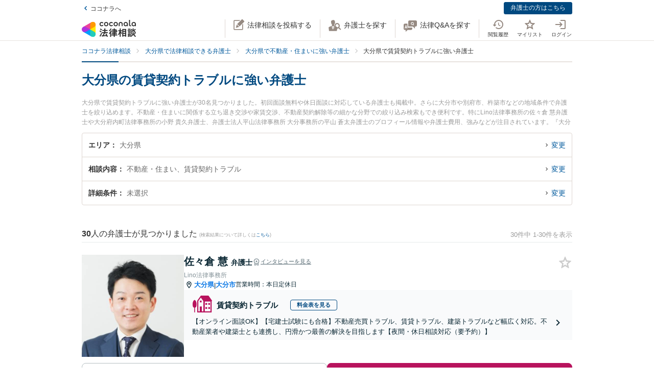

--- FILE ---
content_type: text/html; charset=utf-8
request_url: https://legal.coconala.com/search/result?prefecture_id=44&sub_category_id=243
body_size: 37157
content:
<!DOCTYPE html>
<html lang="ja">
  <head>
    <meta charset="utf-8">
<meta content="IE=edge" http-equiv="X-UA-Compatible">
<meta name="viewport" content="width=device-width, initial-scale=1.0, viewport-fit=cover">
<title>大分県の賃貸契約トラブルに強い弁護士 | ココナラ法律相談</title>
<link rel="icon shortcut" type="image/x-icon" href="/assets/favicon.ico">
<link rel="icon shortcut" type="image/png" href="/assets/favicon.png">
<link rel="icon" type="image/svg+xml" href="/assets/favicon.svg" sizes="any">
<link rel="mask-icon" href="/assets/favicon.svg" color="black">
<link rel="apple-touch-icon" href="/assets/touch-icon-180x180.png" sizes="180x180">
<link rel="icon shortcut" type="image/png" href="/assets/touch-icon-192x192.png" sizes="192x192">
<meta name="description" content="大分県で賃貸契約トラブルに強い弁護士が30名見つかりました。初回面談無料や休日面談に対応している弁護士も掲載中。さらに大分市や別府市、杵築市などの地域条件で弁護士を絞り込めます。不動産・住まいに関係する立ち退き交渉や家賃交渉、不動産契約解除等の細かな分野での絞り込み検索もでき便利です。特にLino法律事務所の佐々倉 慧弁護士や大分府内町法律事務所の小野 貴久弁護士、弁護士法人平山法律事務所 大分事務所の平山 蒼太弁護士のプロフィール情報や弁護士費用、強みなどが注目されています。『大分県で土日や夜間に発生した賃貸契約トラブルのトラブルを今すぐに弁護士に相談したい』『賃貸契約トラブルのトラブ...">
<link rel="canonical" href="https://legal.coconala.com/search/result?prefecture_id=44&amp;sub_category_id=243">
<meta property="og:site_name" content="ココナラ法律相談">
<meta property="og:type" content="website">
<meta property="og:title" content="大分県の賃貸契約トラブルに強い弁護士">
<meta property="og:url" content="https://legal.coconala.com/search/result?prefecture_id=44&amp;sub_category_id=243">
<meta property="og:image" content="https://legal.coconala.com/assets/images/common/og-03d1de8262.png">
<meta property="og:description" content="大分県で賃貸契約トラブルに強い弁護士が30名見つかりました。初回面談無料や休日面談に対応している弁護士も掲載中。さらに大分市や別府市、杵築市などの地域条件で弁護士を絞り込めます。不動産・住まいに関係する立ち退き交渉や家賃交渉、不動産契約解除等の細かな分野での絞り込み検索もでき便利です。特にLino法律事務所の佐々倉 慧弁護士や大分府内町法律事務所の小野 貴久弁護士、弁護士法人平山法律事務所 大分事務所の平山 蒼太弁護士のプロフィール情報や弁護士費用、強みなどが注目されています。『大分県で土日や夜間に発生した賃貸契約トラブルのトラブルを今すぐに弁護士に相談したい』『賃貸契約トラブルのトラブ...">
<meta property="og:locale" content="ja_JP">
<meta name="csrf-param" content="authenticity_token" />
<meta name="csrf-token" content="Qn3MsHj9G0L1q-uTz2lxDG6fQcgLK0UwwzrCAA8AXp4xYeIiXcdKOnAbYf4b5K1XSRNQTcdliGPFQ3FyAY6awQ" />

    <link rel="stylesheet" href="/assets/stylesheets/legal-application-43d07433b7.css" media="all" />
    <link rel="stylesheet" href="/assets/stylesheets/v2/legal-application-a242433ee8.css" media="all" />
      <script src="https://www.gstatic.com/charts/loader.js"></script>

    
    
    
    
    
    <script>
      window.COCONALA_LEGAL = {
        coconalaRootPath: 'https://coconala.com',
        user: {
          isLoggedIn: false,
          coconalaUserId: null
        }
      };
    </script>
    <!-- Microsoft Clarity -->
    <script type="text/javascript">
      (function(c,l,a,r,i,t,y){
        c[a]=c[a]||function(){(c[a].q=c[a].q||[]).push(arguments)};
        t=l.createElement(r);t.async=1;t.src="https://www.clarity.ms/tag/"+i;
        y=l.getElementsByTagName(r)[0];y.parentNode.insertBefore(t,y);
      })(window, document, "clarity", "script", "qkbdjiqhyt");
    </script>
    <!-- Microsoft Clarity -->
  </head>
  <body class="legalPage  legal-search-Page result-Action">
    <script>
  window.dataLayer = window.dataLayer || [];
  window.dataLayer.push({
    'coconala_user_id': null,
    'lawyer_id': null,
    'client_uuid': '1b720709-d9eb-484a-bdea-06905b26198b',
  });
</script>
<!-- Google Tag Manager -->
<noscript><iframe src="//www.googletagmanager.com/ns.html?id=GTM-WMWMHP"
height="0" width="0" style="display:none;visibility:hidden"></iframe></noscript>
<script>(function(w,d,s,l,i){w[l]=w[l]||[];w[l].push({'gtm.start':
new Date().getTime(),event:'gtm.js'});var f=d.getElementsByTagName(s)[0],
j=d.createElement(s),dl=l!='dataLayer'?'&l='+l:'';j.async=true;j.src=
'//www.googletagmanager.com/gtm.js?id='+i+dl;f.parentNode.insertBefore(j,f);
})(window,document,'script','dataLayer','GTM-WMWMHP');
</script>
<!-- End Google Tag Manager -->

    <noscript class="noscript">JavaScriptを有効にしてください</noscript>
    
      <header
  id="vue__page-header"
  class="pageHeader "
  data-vue-app="page-header"
>
  <div class="pageHeader__sub">
    <div class="pageHeader__goPortal">
      <a href="https://coconala.com">
        <i class="icon entypo-icon-left-open"></i>ココナラへ
</a>    </div>
    <ul class="pageHeader__subLinkList">
      <li class="pageHeader__subLinkListItem">
        <a class="Button Button--primary -mini" href="/lawyer/about">弁護士の方はこちら</a>
      </li>
    </ul>
  </div>
  <div class="pageHeader__main">
    <div class="pageHeader__mainInner">
      <div class="pageHeader__logo">
        <a href="/">
          <svg width="106" height="34" viewbox="0 0 106 34" fill="none" xmlns="http://www.w3.org/2000/svg"><title>ココナラ法律相談</title>
<g clip-path="url(#a)"><path d="M16.383 18.523H5.46l-2.73 4.72 16.382 9.442 2.73-4.72-5.46-9.442z" fill="#009DFF"></path><path d="M21.844 27.964h5.46V9.081h-5.46l-5.461 9.442 5.46 9.441z" fill="#FFEA00"></path><path d="M5.46 18.523l-2.73-4.721L19.113 4.36l2.73 4.72-5.46 9.443H5.46z" fill="#E49"></path><path d="M0 18.523a5.458 5.458 0 0 0 5.46 5.451c1.022 0 2.447-.55 3.267-1.041l7.656-4.41-7.656-4.41c-.82-.486-2.245-1.042-3.266-1.042A5.458 5.458 0 0 0 0 18.523z" fill="#B033DD"></path><path d="M24.574 32.685a5.448 5.448 0 0 0 1.999-7.446c-.508-.884-1.704-1.843-2.534-2.306l-7.656-4.41v8.825c-.011.949.224 2.459.732 3.342a5.463 5.463 0 0 0 7.46 1.995z" fill="#2CB"></path><path d="M24.574 4.36a5.468 5.468 0 0 0-7.46 1.995c-.507.883-.742 2.393-.731 3.342v8.826l7.656-4.41c.83-.464 2.026-1.423 2.534-2.306a5.448 5.448 0 0 0-1.999-7.447z" fill="#F90"></path></g><path d="M47.783 12.46c-1.228 0-2.245-.393-3.05-1.182-.806-.788-1.208-1.798-1.207-3.03 0-1.228.402-2.24 1.206-3.036.804-.795 1.821-1.192 3.051-1.19 1.241 0 2.26.394 3.06 1.183.798.79 1.197 1.804 1.197 3.044 0 1.23-.399 2.24-1.198 3.03-.798.789-1.818 1.183-3.059 1.182zm-1.621-2.562a2.343 2.343 0 0 0 3.248 0 2.478 2.478 0 0 0 0-3.305 2.364 2.364 0 0 0-3.248 0 2.482 2.482 0 0 0 0 3.305zM66.46 12.46c-1.23 0-2.248-.393-3.052-1.182-.804-.788-1.206-1.798-1.206-3.03 0-1.228.402-2.24 1.206-3.036.804-.795 1.821-1.192 3.051-1.19 1.24 0 2.26.394 3.06 1.183.798.79 1.197 1.804 1.197 3.044 0 1.23-.4 2.24-1.198 3.03-.798.789-1.818 1.183-3.059 1.182zm-1.625-2.562a2.343 2.343 0 0 0 3.248 0 2.478 2.478 0 0 0 0-3.305 2.365 2.365 0 0 0-3.248 0 2.482 2.482 0 0 0 0 3.305zm30.591.667a.952.952 0 0 1-.628-.194.656.656 0 0 1-.237-.536v-9.6A.236.236 0 0 0 94.325 0h-1.502a.236.236 0 0 0-.236.236v9.73c0 .735.225 1.334.67 1.785.445.45 1.05.67 1.798.67a3.72 3.72 0 0 0 1.442-.327.235.235 0 0 0 .142-.268l-.222-1.207a.238.238 0 0 0-.302-.182 2.473 2.473 0 0 1-.689.128zM72.252 7.918c0-1.21.362-2.161 1.088-2.855.725-.693 1.671-1.04 2.838-1.041 1.157 0 2.1.347 2.83 1.041.73.695 1.095 1.646 1.096 2.855v4.155a.237.237 0 0 1-.237.236h-1.498a.236.236 0 0 1-.236-.236V7.971c0-.642-.182-1.138-.544-1.49a2.143 2.143 0 0 0-2.822 0c-.364.352-.545.85-.544 1.49v4.1a.237.237 0 0 1-.237.236h-1.499a.236.236 0 0 1-.235-.236V7.918zm13.586 4.542a3.837 3.837 0 0 1-2.877-1.198c-.773-.799-1.16-1.803-1.16-3.013s.408-2.22 1.223-3.029c.814-.799 1.847-1.198 3.098-1.198 1.208 0 2.215.389 3.019 1.167.804.779 1.206 1.757 1.206 2.934v3.945a.236.236 0 0 1-.236.236h-1.354a.236.236 0 0 1-.235-.236v-1.09c-.611.989-1.506 1.483-2.684 1.483zm1.876-2.562a2.449 2.449 0 0 0 0-3.297 2.354 2.354 0 0 0-3.257 0 2.422 2.422 0 0 0 0 3.297 2.354 2.354 0 0 0 3.257 0zm13.777 2.562a3.843 3.843 0 0 1-2.878-1.198c-.772-.799-1.158-1.803-1.158-3.013s.407-2.22 1.22-3.029c.816-.799 1.848-1.198 3.099-1.198 1.208 0 2.215.389 3.02 1.167.805.779 1.207 1.757 1.206 2.934v3.945a.235.235 0 0 1-.237.236h-1.356a.235.235 0 0 1-.236-.236v-1.09c-.609.989-1.503 1.483-2.68 1.483zm1.868-2.562a2.445 2.445 0 0 0 0-3.297 2.353 2.353 0 0 0-3.256 0 2.426 2.426 0 0 0 0 3.297 2.352 2.352 0 0 0 3.256 0zm-63.189.292a2.161 2.161 0 0 1-1.223.362 2.027 2.027 0 0 1-1.544-.654 2.515 2.515 0 0 1 0-3.297 2.032 2.032 0 0 1 1.544-.654 2.14 2.14 0 0 1 1.23.362c.176.118.331.263.461.43a.235.235 0 0 0 .32.043l1.239-.868a.235.235 0 0 0 .053-.337 3.924 3.924 0 0 0-.637-.655 4.062 4.062 0 0 0-2.65-.9c-1.208 0-2.207.4-2.996 1.198-.788.8-1.182 1.809-1.181 3.029 0 1.222.393 2.229 1.181 3.022.788.792 1.787 1.19 2.997 1.19a4.077 4.077 0 0 0 2.655-.891 3.8 3.8 0 0 0 .645-.66.239.239 0 0 0-.054-.336l-1.24-.868a.234.234 0 0 0-.318.044 2.02 2.02 0 0 1-.483.44zm18.676 0a2.16 2.16 0 0 1-1.222.362 2.027 2.027 0 0 1-1.545-.654 2.515 2.515 0 0 1 0-3.297 2.032 2.032 0 0 1 1.545-.654c.437-.008.866.119 1.23.362.175.118.33.262.46.429a.235.235 0 0 0 .318.044l1.241-.868a.237.237 0 0 0 .054-.337 3.888 3.888 0 0 0-.64-.656 4.06 4.06 0 0 0-2.647-.9c-1.21 0-2.209.4-2.996 1.2-.788.798-1.182 1.808-1.182 3.028 0 1.222.394 2.229 1.182 3.022.788.792 1.786 1.19 2.996 1.19a4.076 4.076 0 0 0 2.648-.891c.24-.193.458-.415.645-.66a.238.238 0 0 0-.055-.337l-1.238-.867a.235.235 0 0 0-.319.044c-.134.172-.294.32-.475.44zM39.717 26.493c0-.442-1.188-1.12-1.381-1.12-.235 0-.318.236-.346.346-.649 1.41-1.961 3.939-2.956 5.169-.014.028-.028.041-.055.07-.083.11-.18.248-.18.4 0 .138.138.332.801.857l.042.041c.511.415.773.608.912.608.193 0 .317-.193.317-.359 0-.07-.013-.152-.027-.221-.014-.07-.028-.124-.028-.18 0-.124.11-.304.194-.442.041-.055 2.707-4.671 2.707-5.169z" fill="#333"></path><path d="M50.465 24.02c-.345 0-.704.013-1.05.013-.345.014-.704.014-1.05.014h-1.754c-.29 0-.373-.083-.373-.373v-1.659c0-.29.083-.373.373-.373h1.478c.318 0 .65.014.953.028.318.014.636.027.967.027.097 0 .249-.013.346-.11.138-.138.138-.373.138-.802v-.166c0-.428 0-.65-.138-.801-.097-.097-.249-.11-.36-.11-.234 0-.524.013-.828.013-.36.014-.719.014-1.078.014h-1.478c-.29 0-.373-.083-.373-.373v-.898c0-.54.028-.733.138-.843l.055-.042c.11-.083.235-.166.235-.346 0-.303-.317-.345-.483-.359h-.028c-.318-.041-1.395-.152-1.644-.152-.304 0-.456.125-.456.373 0 .056 0 .139.014.208.055.373.055.843.055 1.313v.718c0 .29-.083.373-.373.373H42.55c-.345 0-.718-.014-1.063-.014-.304-.013-.594-.013-.843-.013-.11 0-.263.014-.373.124-.138.138-.138.373-.138.746v.221c0 .401 0 .636.138.788.11.11.262.125.36.125.317 0 .635-.014.952-.028a21.7 21.7 0 0 1 .954-.028h1.201c.29 0 .373.083.373.373v1.659c0 .29-.082.373-.373.373h-1.574c-.346 0-.705-.014-1.05-.014-.346-.014-.705-.014-1.05-.014-.152 0-.318.014-.428.125-.139.138-.139.373-.139.774v.138c0 .4 0 .622.139.76.11.11.276.124.442.124.345 0 .704-.013 1.05-.013.345-.014.704-.014 1.05-.014h.621c.221.027.221.124.221.166 0 .041-.014.069-.027.11l-.014.014c-.594 1.354-1.133 2.419-1.852 3.787-.138.262-.234.318-.566.345-.262.042-.525.042-.787.042-.47 0-.788 0-.788.4 0 .208.249 1.065.318 1.258.152.525.221.788.553.788.22 0 .29-.138.359-.249l.027-.055c.07-.166.097-.166.125-.166l.801-.07c2.252-.193 4.586-.386 6.866-.69h.124c.207 0 .304.069.4.304.084.221.18.428.236.58l.027.07c.18.456.263.663.594.663.304 0 1.575-.429 1.575-.926 0-.47-1.506-3.428-1.52-3.455-.276-.525-.732-1.3-1.063-1.742a.486.486 0 0 0-.415-.234c-.234 0-1.547.373-1.547.856 0 .125.194.484.829 1.562l.028.055c.014.028.041.07.055.11.041.084.124.208.124.264 0 .124-.124.151-.193.165a93.6 93.6 0 0 1-3.868.346c-.166 0-.166-.07-.166-.11 0 0 .014-.014.014-.028.014-.014.014-.042.027-.056a68.614 68.614 0 0 0 1.575-2.985l.194-.387c.027-.041.041-.055.152-.069.428 0 .47-.235.47-.332 0-.138-.084-.235-.194-.304h2.86c.345 0 .704.014 1.05.014.345.014.704.014 1.05.014.151 0 .317-.014.442-.124.138-.138.138-.36.138-.76v-.139c0-.4 0-.635-.138-.774-.097-.11-.222-.138-.429-.138zM35.96 18.685l.041.027c.594.387 1.478 1.01 1.672 1.203.22.207.65.497.801.497.47 0 1.133-1.008 1.133-1.271 0-.18-.124-.304-.221-.4a30.778 30.778 0 0 0-1.216-.9c-.995-.787-1.285-.87-1.423-.87-.428 0-1.119 1.064-1.119 1.3-.014.22.152.317.332.414zm-.87 3.869c.027.028.068.042.11.07.704.47 1.368.953 1.975 1.464.028.028.056.042.097.083.138.11.29.235.442.235.47 0 1.092-1.022 1.092-1.285 0-.249-.429-.608-1.147-1.147a.867.867 0 0 1-.152-.11c-.014-.014-1.312-1.01-1.644-1.01-.387 0-1.078.968-1.078 1.3 0 .207.139.29.304.4zm34.08-1.547c-.11 0-.22 0-.318.013-.096 0-.193.014-.29.014-.262 0-.345-.083-.345-.373-.014-.249 0-.497 0-.732 0-.166.014-.332.014-.498 0-.815-.415-.981-1.023-.981-.207 0-.4.014-.594.014-.193.014-.373.014-.552.014h-1.009c-.276 0-.359-.083-.373-.36v-.055c.014-.304.028-.428.166-.54a.3.3 0 0 0 .07-.04c.096-.056.22-.139.22-.305 0-.304-.359-.345-.525-.359h-.069c-.138 0-.317-.014-.497-.027a15.69 15.69 0 0 0-1.05-.042c-.11 0-.456 0-.456.36 0 .027 0 .068.014.11 0 .027.014.055.014.083 0 .083.014.166.014.262.013.208.027.415.027.595-.014.248-.096.331-.359.331h-.94c-.262 0-.524-.014-.787-.014-.262-.013-.539-.013-.815-.013-.497 0-.497.318-.497.898 0 .622 0 .898.525.898.276 0 .538-.014.801-.014.249-.013.511-.013.774-.013h1.008c.235 0 .304.083.304.304v.235c0 .207-.083.29-.304.29h-.967c-.331 0-.663-.014-.98-.014-.319-.014-.664-.014-.995-.014-.125 0-.401 0-.512.263v.014c-.013 0-.027-.014-.041-.014-.235-.11-1.382-.594-1.575-.594-.249 0-.345.193-.414.359l-.014.014c-.718 1.492-2.059 3.358-3.33 4.643l-.027.028c-.11.11-.276.276-.276.47 0 .373.856 1.23 1.215 1.23.249 0 .58-.332.884-.677l.014-.014c.028-.028.042-.042.056-.042.013 0 .041 0 .041.097v3.538c0 .36-.014.732-.014 1.092-.014.345-.014.719-.014 1.064 0 .691.36.691 1.064.691.69 0 1.036 0 1.036-.691 0-.346-.014-.719-.014-1.064-.014-.36-.014-.719-.014-1.092V25.65c0-.47.014-.635.125-.705l.027-.013c.139-.07.277-.139.277-.332 0-.346-.346-.373-.498-.387h-.027c-.042-.014-.055-.014-.055-.028v-.014l.013-.013c.512-.802.857-1.382 1.078-1.783.18-.36.22-.373.414-.415h.014v.07c0 .51.028.815.553.815.331 0 .677-.014.994-.014.332-.014.663-.014.995-.014h.967c.235 0 .304.07.304.304v.235c0 .207-.083.29-.304.29H61.31c-.263 0-.525-.014-.788-.014-.262-.013-.539-.013-.815-.013-.497 0-.497.317-.497.94 0 .635 0 .925.525.925.276 0 .538-.014.801-.014.249-.013.511-.013.774-.013h1.008c.235 0 .304.083.304.304v.124c0 .235-.083.304-.304.304H61.2c-.331 0-.663-.014-.995-.014-.331-.013-.663-.013-.994-.013-.553 0-.553.345-.553.925v.056c0 .345 0 .58.138.732.083.083.221.125.415.125.331 0 .677-.014.994-.028.332-.014.663-.028.995-.028h1.12c.234 0 .303.083.303.304v.166c0 .235-.083.304-.304.304H60.44c-.331 0-.663-.014-.994-.014-.332-.013-.663-.013-.995-.013-.553 0-.553.331-.553.926 0 .58 0 .926.553.926.331 0 .677-.014.995-.014.331-.014.663-.014.994-.014h1.81c.304 0 .36.124.36.332.013.331 0 .663-.015.98-.014.25-.014.498-.014.747 0 .705.346.705 1.092.705.704 0 1.064 0 1.064-.691 0-.249-.014-.498-.014-.746-.014-.332-.028-.664-.014-1.01 0-.248.097-.33.36-.33h2.099c.318 0 .65.013.967.013.332.014.663.014 1.008.014.194 0 .332-.042.415-.125.138-.138.138-.359.138-.732v-.125c0-.359 0-.58-.138-.732-.083-.083-.221-.124-.415-.124-.331 0-.676.014-1.008.014-.318.013-.65.013-.967.013h-2.169c-.235 0-.304-.069-.304-.304v-.166c0-.235.07-.304.304-.304h1.34c.332 0 .663.014.995.028.331.014.663.028 1.008.028.553 0 .553-.304.553-.926 0-.595 0-.926-.539-.926-.345 0-.69.014-1.022.014-.318.013-.663.013-.995.013h-1.34c-.235 0-.304-.069-.304-.304v-.124c0-.235.07-.304.304-.304h1.078c.18 0 .373 0 .566.014.193 0 .4.014.594.014.608 0 1.008-.166 1.008-.954 0-.18 0-.346-.013-.525a6.982 6.982 0 0 1 0-.76c0-.277.083-.36.345-.373.097 0 .194 0 .29.013.11 0 .207.014.318.014.193 0 .332-.041.414-.124.139-.138.139-.373.139-.719v-.124c0-.36 0-.58-.139-.733-.11-.138-.234-.18-.428-.18zm-2.873-.25c0 .18-.11.291-.29.291h-1.023c-.193 0-.304-.11-.304-.29v-.235a.29.29 0 0 1 .304-.304h1.023c.18 0 .29.124.29.304v.235zm-1.617 2.35a.29.29 0 0 1 .304-.304h1.023c.18 0 .29.125.29.304v.235c0 .18-.11.29-.29.29h-1.023c-.193 0-.304-.11-.304-.29v-.235zm-10.153-.871c.732 0 3.246-3.952 3.274-3.98.152-.248.166-.262.331-.29.235-.041.373-.166.373-.345 0-.25-.276-.346-.566-.443l-.152-.055c-.511-.193-1.009-.387-1.188-.387-.221 0-.304.18-.36.29l-.013.014c-.525 1.023-1.727 2.667-2.584 3.51l-.055.056c-.138.124-.276.276-.276.483 0 .429.898 1.148 1.216 1.148zM86.99 19.5c.015-.276.015-.553.015-.83 0-.746-.249-.994-1.009-.994-.193 0-.4 0-.608.014-.207 0-.4.013-.594.013h-3.37c-.208 0-.415 0-.622-.013-.207 0-.414-.014-.622-.014-.718 0-.967.262-.967.995 0 .276 0 .567.014.843 0 .276.014.539.014.801v9.827c0 .345-.014.704-.014 1.05-.014.345-.014.705-.014 1.05 0 .636.36.636 1.064.636.705 0 1.022 0 1.022-.636v-.235c0-.22.07-.29.29-.29h3.067c.221 0 .29.07.29.29v.29c0 .194.042.318.139.415.152.152.4.166.773.166h.125c.69 0 1.036 0 1.036-.622 0-.36-.014-.719-.014-1.064a26.655 26.655 0 0 1-.014-1.05v-9.827a8.034 8.034 0 0 1 0-.815zm-5.373 3.939h2.956c.235 0 .346.11.373.36v1.409c-.027.249-.138.36-.373.387h-2.942c-.249-.028-.36-.152-.387-.387v-1.396c.041-.332.235-.373.373-.373zm3.343-2.211c-.027.262-.124.359-.373.386h-2.942c-.263-.027-.36-.138-.387-.386v-1.203c.028-.248.152-.36.373-.4h2.942c.249.027.36.138.387.386v1.217zm-3.343 6.191h2.943c.248.028.359.138.386.387v1.63c-.027.25-.138.36-.373.388h-2.942c-.249-.028-.36-.152-.387-.387v-1.631c.028-.249.152-.36.373-.387zm-3.011-1.838l-.028-.028a24.141 24.141 0 0 1-2.183-2.722c-.083-.11-.097-.166-.097-.318.014-.276.111-.373.373-.373h.18c.276 0 .566.014.815.027.207.014.415.028.58.028.166 0 .29-.041.373-.124.152-.152.152-.415.152-.83v-.151c0-.429 0-.678-.152-.83-.11-.11-.276-.124-.386-.124-.18 0-.374.014-.58.014-.25.014-.512.014-.802.014h-.18c-.276 0-.373-.097-.373-.374v-1.368c0-.442.014-.801.152-.912a.108.108 0 0 0 .056-.055c.096-.083.18-.152.18-.304 0-.304-.319-.346-.484-.36h-.028c-.262-.041-1.299-.152-1.547-.152-.36 0-.428.208-.428.374 0 .055 0 .124.013.193.056.373.056.788.056 1.202v1.369c0 .29-.083.373-.373.373h-.36c-.276 0-.552-.014-.8-.014-.208-.014-.415-.014-.581-.014-.11 0-.276.014-.387.125-.152.151-.152.4-.152.829v.152c0 .428 0 .677.152.829.083.083.208.124.373.124.166 0 .373-.014.58-.027.25-.014.54-.028.816-.028h.041c.262 0 .262.152.262.221v.042c0 .027-.013.055-.013.082-.401 1.3-1.23 3.704-2.376 5.404-.125.166-.29.415-.29.636 0 .442.815 1.12 1.215 1.12.263 0 .373-.18.456-.319l.041-.069c.622-1.008.981-1.88 1.396-3.026v3.662c0 .429-.014.87-.014 1.3-.014.414-.014.842-.014 1.27 0 .664.373.664 1.036.664.705 0 1.064 0 1.064-.69 0-.43-.014-.858-.028-1.286a37.97 37.97 0 0 1-.027-1.272v-4.312l.027.028c.249.4.58.816.967 1.271.07.097.221.305.456.305.387 0 1.133-.76 1.133-1.161 0-.138-.152-.29-.262-.415zm18.801-.249a.795.795 0 0 1-.138-.027 1.547 1.547 0 0 0-.304-.055c-.29 0-.359.234-.414.4l-.014.056c-.124.428-.387 1.257-.76 1.893l-.041.083c-.056.097-.11.193-.11.318 0 .552 1.229.718 1.367.718.249 0 .373-.166.47-.331a20 20 0 0 0 .718-1.783c.083-.276.124-.346.304-.373.22-.056.276-.18.276-.263 0-.235-.331-.387-1.257-.608l-.097-.028zm1.451-4.505c-.705.981-1.81 1.866-2.984 2.363l-.055.028c-.152.055-.304.124-.387.249.014-.111.014-.25.014-.429V22.9c0-.346 0-.553-.138-.677-.083-.083-.208-.125-.387-.125-.11 0-.263 0-.429.014-.234.014-.51.028-.773.028h-1.547c-.263 0-.54-.014-.774-.028-.18-.014-.318-.014-.428-.014-.18 0-.304.042-.387.125-.138.138-.138.345-.138.677v.138c0 .346 0 .567.138.705.083.083.207.124.387.124.096 0 .234 0 .4-.014.235-.013.511-.027.802-.027h1.547c.276 0 .552.014.787.027.166.014.318.014.415.014.18 0 .304-.041.386-.124.028-.028.042-.055.07-.083v.014c0 .4.828 1.41 1.243 1.41.594 0 3.08-1.742 3.896-3.483.027-.042.041-.055.082-.055.028 0 .042 0 .097.069.553 1.078 1.409 1.99 2.805 2.985l.11.069c.608.442 1.036.705 1.243.705.456 0 1.147-.982 1.147-1.368 0-.18-.124-.277-.318-.374-1.285-.787-2.569-1.644-3.357-2.777.346.248.857.414 1.023.414.234 0 .386-.18.497-.318l.041-.055c.539-.622.981-1.285 1.299-1.783.097-.152.124-.152.318-.207.221-.055.276-.194.276-.29 0-.221-.249-.318-.415-.387l-.041-.014c-.069-.028-.193-.083-.345-.138-.47-.208-.843-.36-1.009-.36-.207 0-.29.166-.345.277a13.71 13.71 0 0 1-1.34 1.907c-.166.166-.249.304-.276.428a3.86 3.86 0 0 1-.373-.967 1.665 1.665 0 0 1-.056-.442c0-.042 0-.11.014-.139v-.04c0-.167 0-.319.014-.485 0-.166.014-.331.014-.47.014-.138.027-.152.096-.193l.014-.014c.111-.069.29-.18.29-.345 0-.277-.304-.318-.511-.346-.041 0-.083-.014-.124-.014-.069 0-.207-.014-.373-.027-.359-.028-.801-.07-.939-.07-.415 0-.47.29-.47.512v.166c.014 1.16.014 2.335-.746 3.372zm-7.888-1.852c.207 0 .428-.014.635-.014.207-.014.428-.014.65-.014h1.436c.207 0 .428.014.635.014.208.014.429.014.65.014.18 0 .304-.042.387-.125.138-.138.138-.345.138-.677v-.069c0-.553 0-.884-.539-.884-.166 0-.36.014-.566.014-.221.013-.456.013-.691.013h-1.437c-.235 0-.47-.014-.69-.014-.208-.013-.387-.013-.567-.013-.193 0-.318.041-.4.124-.139.138-.139.346-.139.691v.125c0 .345 0 .552.138.677.056.096.18.138.36.138z" fill="#333"></path><path d="M104.701 25.526c-.455-.18-.746-.29-.87-.29-.193 0-.276.18-.331.276-.208.414-.829 1.258-1.189 1.672l-.041.041c-.138.166-.276.305-.276.484 0 .028 0 .056.014.07-.194-.388-.332-.816-.456-1.341l-.014-.07c-.014-.124-.028-.234-.028-.359 0-.18.014-.359.014-.539.014-.18.014-.373.014-.552 0-.111 0-.125.124-.208l.028-.014c.083-.069.235-.18.235-.331 0-.277-.332-.318-.567-.346-.041 0-.083-.014-.124-.014-.18-.013-1.05-.096-1.23-.096-.414 0-.47.262-.47.483 0 1.77-.082 3.04-1.27 4.602-.65.871-1.63 1.687-2.625 2.198-.041.028-.11.055-.166.11 0-.165-.014-.317-.014-.483v-2.032c0-.152 0-.29.014-.428 0-.138.014-.277.014-.401 0-.677-.262-.954-.898-.954-.124 0-.249.014-.36.014-.123.014-.234.014-.344.014H91.95c-.125 0-.25-.014-.36-.014-.11-.014-.234-.014-.359-.014-.773 0-.884.512-.884.954 0 .138 0 .276.014.415 0 .138.014.276.014.414v2.53c0 .22-.014.428-.014.649-.014.221-.014.442-.014.663 0 .125.014.277.124.387.125.125.332.138.65.138h.193c.36 0 .566 0 .69-.124.111-.11.125-.276.125-.428v-.125c0-.262 0-.276.36-.276h1.063c.11 0 .152.055.221.22l.014.029c.083.234.331.276.843.276.594 0 .897-.028.897-.567v-.138c.277.456.87.968 1.188.968.208 0 .58-.263.719-.36 1.326-.898 2.293-1.81 3.025-3.524.028-.069.056-.069.083-.069.028 0 .055.028.097.083.691 1.271 1.602 2.322 2.887 3.317.373.304.857.663 1.119.663.484 0 1.326-.94 1.326-1.354 0-.194-.207-.318-.386-.415-1.092-.69-1.838-1.299-2.556-2.114-.401-.443-.691-.83-.912-1.216.276.345.995.663 1.216.663.235 0 .373-.138.497-.277a17.9 17.9 0 0 0 1.257-1.74c.097-.153.097-.167.263-.18.221-.028.331-.166.331-.305 0-.166-.138-.304-.387-.387a4.52 4.52 0 0 0-.594-.248zm-10.927 3.538v1.064c-.028.248-.138.36-.373.387h-.884c-.249-.028-.36-.139-.387-.387v-1.05c.028-.263.138-.374.373-.374h.898c.235 0 .345.097.373.36zm-2.058-7.684h2.403c.249 0 .511.014.76.014.249.013.497.013.732.013.346 0 .498-.11.54-.359.027-.07.054-.07.082-.07.014 0 .028.015.055.015.138.069.608.29.884.29.194 0 .346-.097.456-.29a17.29 17.29 0 0 0 .76-1.838l.014-.042c.083-.235.124-.4.207-.428.249-.042.4-.166.4-.346 0-.304-.414-.414-1.022-.566-.18-.056-.594-.152-.773-.152-.304 0-.36.22-.415.373l-.013.055a10.528 10.528 0 0 1-.65 1.824c-.11-.22-.331-.22-.483-.22-.249 0-.498 0-.76.013-.249 0-.497.014-.746.014h-2.404c-.248 0-.497 0-.746-.014-.248 0-.51-.014-.76-.014-.552 0-.552.304-.552.87v.07c0 .346 0 .567.138.691.083.083.221.124.428.124.249 0 .511-.014.76-.014.194-.013.456-.013.705-.013z" fill="#333"></path><path d="M94.907 24.572c-.097 0-.249 0-.415.014a13.92 13.92 0 0 1-.787.027h-1.547c-.25 0-.525-.013-.76-.027-.18-.014-.332-.014-.442-.014-.18 0-.304.041-.387.124-.138.139-.138.346-.124.664v.124c0 .332 0 .54.138.677.083.083.207.125.4.125.138 0 .304-.014.47-.014.207-.014.456-.028.705-.028h1.547c.262 0 .47.014.69.014.18.014.346.014.512.014.538 0 .538-.332.538-.87 0-.485 0-.83-.538-.83z" fill="#333"></path><defs><clippath id="a"><path fill="#fff" transform="translate(0 3.63)" d="M0 0h27.305v29.787H0z"></path></clippath></defs></svg>
</a>      </div>
      <ul class="pageHeader__actionList">
        <li class="pageHeader__actionListItem -pc">
          <a title="法律相談を投稿する" @click="showLoginModalIfNotLoggedIn" href="https://legal.coconala.com/consults">
            <i class="pageHeader__actionIcon legal-coconala-icon -new-post"></i><!--
            --><span class="pageHeader__actionText">法律相談を投稿する</span>
</a>        </li>
        <li class="pageHeader__actionListItem -pc">
          <a title="弁護士を探す" href="/search">
            <i class="pageHeader__actionIcon legal-coconala-icon -search-lawyer"></i><!--
            --><span class="pageHeader__actionText">弁護士を探す</span>
</a>        </li>
        <li class="pageHeader__actionListItem -pc">
          <a title="相談を探す" href="/bbses">
            <i class="pageHeader__actionIcon legal-coconala-icon -qa"></i><!--
            --><span class="pageHeader__actionText">法律Q&amp;Aを探す</span>
</a>        </li>
        <li class="pageHeader__actionListItem">
          <ul class="pageHeader__navList">
            <li class="pageHeader__navItem -sp">
              <a @click="showLoginModalIfNotLoggedIn" class="pageHeader__iconButton" href="https://legal.coconala.com/consults">
                <i class="pageHeader__actionIcon legal-coconala-icon -new-post"></i>
                <div class="pageHeader__navItemText">投稿する</div>
</a>            </li>
            <li class="pageHeader__navItem -sp">
              <div class="pageHeader__iconButton -searchMenu">
                <i class="pageHeader__actionIcon legal-coconala-icon -magnify"></i>
                <div class="pageHeader__navItemText">探す</div>
                <div class="pageHeader__searchMenu">
                  <ul class="pageHeader__searchMenuList">
                    <li class="pageHeader__searchMenuListItem">
                      <a href="/search">弁護士を探す</a>
                    </li>
                    <li class="pageHeader__searchMenuListItem">
                      <a href="/bbses">法律Q&amp;Aを探す</a>
                    </li>
                  </ul>
                </div>
              </div>
            </li>
            <li class="pageHeader__navItem">
              <a rel="nofollow" class="pageHeader__iconButton" href="/lawyer_view_history">
                <i class="pageHeader__actionIcon legal-coconala-icon -history"></i>
                <div class="pageHeader__navItemText">閲覧履歴</div>
</a>            </li>
            <li class="pageHeader__navItem">
              <a rel="nofollow" class="pageHeader__iconButton" href="/mylisted_lawyers">
                <i class="pageHeader__actionIcon legal-coconala-icon -star-outline"></i>
                <div class="pageHeader__navItemText">マイリスト</div>
</a>            </li>
              <li class="pageHeader__navItem">
                <a rel="nofollow" class="pageHeader__iconButton" href="https://coconala.com/login?redirect_to=https%3A%2F%2Flegal.coconala.com%2Fsearch%2Fresult%3Fprefecture_id%3D44%26sub_category_id%3D243">
                  <i class="pageHeader__actionIcon legal-coconala-icon -login"></i>
                  <div class="pageHeader__navItemText">ログイン</div>
</a>              </li>
          </ul>
        </li>
      </ul>
    </div>
  </div>
</header>

      <div class="l-container page-column1">
        <div class="l-container__inner">
          <div data-vue-app="content-header">
  <flash-message-vue
    :flash="[]"
  ></flash-message-vue>
  <login-modal-vue
    registration-path="https://coconala.com/register?redirect_to=https%3A%2F%2Flegal.coconala.com%2Fconsults"
    login-path="https://coconala.com/login?redirect_to=https%3A%2F%2Flegal.coconala.com%2Fconsults"
  >
  </login-modal-vue>
</div>

            <div data-vue-app="breadcrumbs">
              <nav v-html="html" v-if="!!html" v-cloak></nav>
              <breadcrumbs-vue :links="links" v-else-if="!!links.length" v-cloak></breadcrumbs-vue>
              <nav v-else>
                      <ol class="Breadcrumbs" v-if="!links.length">
          <li>
              <a class="Breadcrumbs__link" href="/">
                <span>ココナラ法律相談</span>
</a>          </li>
          <li>
              <a class="Breadcrumbs__link" href="/search/result?prefecture_id=44">
                <span>大分県で法律相談できる弁護士</span>
</a>          </li>
          <li>
              <a class="Breadcrumbs__link" href="/search/result?category_id=10&amp;prefecture_id=44">
                <span>大分県で不動産・住まいに強い弁護士</span>
</a>          </li>
          <li>
              <span class="Breadcrumbs-current" >大分県で賃貸契約トラブルに強い弁護士</span>
          </li>
      </ol>

              </nav>
            </div>
          <div
  class="l-main is-right -no-padding"
  data-vue-app="search/result"
  data-initial-selected-entity="{&quot;prefecture&quot;:{&quot;id&quot;:44,&quot;name&quot;:&quot;大分県&quot;},&quot;city&quot;:null,&quot;cities&quot;:[],&quot;station&quot;:null,&quot;stations&quot;:[],&quot;category&quot;:{&quot;id&quot;:10,&quot;name&quot;:&quot;不動産・住まい&quot;},&quot;sub_category&quot;:{&quot;id&quot;:243,&quot;name&quot;:&quot;賃貸契約トラブル&quot;},&quot;sub_categories&quot;:[{&quot;id&quot;:243,&quot;name&quot;:&quot;賃貸契約トラブル&quot;}],&quot;offer&quot;:null,&quot;offers&quot;:[],&quot;office_features&quot;:[]}"
>
  <search-loader-vue v-if="isSearching"></search-loader-vue>
  <section class="searchResultIndex">
    <div class='searchResultIndex__searchPanelWrapper'>
      <h1
        class="Heading Heading--primary -with-border"
        v-text="searchTitle || '大分県の賃貸契約トラブルに強い弁護士'"
      >
        大分県の賃貸契約トラブルに強い弁護士
      </h1>

        <div class="searchResultIndex__description" v-if="!result">
          <div class="l-main__searched">
            <div class="l-main__searchedText">
              <span><p>大分県で賃貸契約トラブルに強い弁護士が30名見つかりました。初回面談無料や休日面談に対応している弁護士も掲載中。さらに大分市や別府市、杵築市などの地域条件で弁護士を絞り込めます。不動産・住まいに関係する立ち退き交渉や家賃交渉、不動産契約解除等の細かな分野での絞り込み検索もでき便利です。特にLino法律事務所の佐々倉 慧弁護士や大分府内町法律事務所の小野 貴久弁護士、弁護士法人平山法律事務所 大分事務所の平山 蒼太弁護士のプロフィール情報や弁護士費用、強みなどが注目されています。『大分県で土日や夜間に発生した賃貸契約トラブルのトラブルを今すぐに弁護士に相談したい』『賃貸契約トラブルのトラブル解決の実績豊富な近くの弁護士を検索したい』『初回相談無料で賃貸契約トラブルを法律相談できる大分県内の弁護士に相談予約したい』などでお困りの相談者さんにおすすめです。</p></span>
            </div>
          </div>
        </div>

      <div class="searchResultIndex__searchPanel -top">
        <search-panel-vue
          :master="{
            genders: [{&quot;key&quot;:&quot;man&quot;,&quot;value&quot;:0,&quot;text&quot;:&quot;男性&quot;},{&quot;key&quot;:&quot;woman&quot;,&quot;value&quot;:1,&quot;text&quot;:&quot;女性&quot;}],
            offers: [{&quot;id&quot;:1,&quot;name&quot;:&quot;法テラス利用可&quot;},{&quot;id&quot;:2,&quot;name&quot;:&quot;カード利用可&quot;},{&quot;id&quot;:3,&quot;name&quot;:&quot;分割払い利用可&quot;},{&quot;id&quot;:4,&quot;name&quot;:&quot;後払い利用可&quot;},{&quot;id&quot;:5,&quot;name&quot;:&quot;初回面談無料&quot;},{&quot;id&quot;:6,&quot;name&quot;:&quot;休日面談可&quot;},{&quot;id&quot;:7,&quot;name&quot;:&quot;夜間面談可&quot;},{&quot;id&quot;:8,&quot;name&quot;:&quot;電話相談可&quot;},{&quot;id&quot;:9,&quot;name&quot;:&quot;メール相談可&quot;},{&quot;id&quot;:10,&quot;name&quot;:&quot;WEB面談可&quot;}],
            officeFeatures: [{&quot;id&quot;:1,&quot;name&quot;:&quot;完全個室で相談&quot;},{&quot;id&quot;:2,&quot;name&quot;:&quot;バリアフリー&quot;},{&quot;id&quot;:3,&quot;name&quot;:&quot;駐車場あり&quot;},{&quot;id&quot;:4,&quot;name&quot;:&quot;近隣駐車場あり&quot;},{&quot;id&quot;:5,&quot;name&quot;:&quot;子連れ相談可&quot;}],
            }"
          :initially-has-lawyers="true"
        ></search-panel-vue>
      </div>
    </div>

    <promoted-lawyer-list-vue
      class="searchResultIndex__promotedLawyerList"
      v-if="isReady"
      :initial-html="{&quot;value&quot;:&quot;&quot;}"
      @change-active="onChangeActivePromotedLawyers"
    ></promoted-lawyer-list-vue>

    <div class="searchResultIndex__lawyerList">
      <lawyer-list-header-vue
        v-if="isActiveLawyerListHeader"
        initial-place-name="大分県"
        initial-sub-category-or-category-name="賃貸契約トラブル"
        :initially-has-lawyers="true"
      >
      </lawyer-list-header-vue>
      <router-view
        :initial-lawyers="[1,2,3,4,5,6,7,8,9,10,11,12,13,14,15,16,17,18,19,20,21,22,23,24,25,26,27,28,29,30]"
        :initial-total-count="30"
        :initial-total-pages="1"
        :per="30"
      >
        
  <ul class="lawyerList">
      
<li class="lawyerList__item">
  <div class='lawyerCassetteWrapper'>
    <article
      class="lawyerCassette"
      data-gtm-lawyer-card="{&quot;card_type&quot;:&quot;STANDARD-B&quot;,&quot;lawyer&quot;:{&quot;id&quot;:6173,&quot;name&quot;:&quot;佐々倉 慧&quot;,&quot;paid?&quot;:true}}"
    >
      <section class='lawyerCassette__main-mobile'>
  <div class='lawyerCassette__header'>
    <div class='lawyerCassette__lawyerNameContainer'>
      <a target="_blank" class="lawyerCassette__lawyerNameGtmLink" href="/lawyers/6173/specialty/10#anchor__profile">
        <h2 class='lawyerCassette__lawyerName' >
          佐々倉 慧
          <span class='lawyerCassette__lawyerTitle'>弁護士</span>
        </h2>
</a>    </div>
    <div class='lawyerCassette__prefectureContainer'>
      <mylist-button-vue
        target-type="lawyer"
        :target-id="6173"
        :is-initially-mylisted="false"
      ></mylist-button-vue>
    </div>
  </div>

  <div class="lawyerCassette__branchName">Lino法律事務所</div>

  <div class='lawyerCassette__lawyerImageWrapper'>
    <figure class="lawyerCassette__lawyerImage">
      <a target="_blank" class="lawyerCassette__lawyerImageGtmLink" href="/lawyers/6173/specialty/10#anchor__profile">
        <img loading="lazy" alt="佐々倉 慧弁護士のアイコン画像" src="https://legal-image-distribution.legal.coconala.com/37gcgfthtokd14haoa6shqkb06v2?width=400&amp;height=400&amp;crop=true" />
</a>    </figure>

    <div class='lawyerCassette__descriptionContainer'>
        <!-- 該当注力分野あり -->
        <div class='lawyerCassette__locationContainer'>
          <div class='lawyerCassette__location'>
            <div class='lawyerCassette__linkContainer'>
              <div class="lawyerCassette__locationIconWrapper">
                <svg width="16" height="16" viewBox="0 -2 16 16" fill="none" xmlns="http://www.w3.org/2000/svg">
                  <g clip-path="url(#clip0_184_12550)">
                    <path d="M7.99967 1.33301C5.41967 1.33301 3.33301 3.41967 3.33301 5.99967C3.33301 9.49967 7.99967 14.6663 7.99967 14.6663C7.99967 14.6663 12.6663 9.49967 12.6663 5.99967C12.6663 3.41967 10.5797 1.33301 7.99967 1.33301ZM4.66634 5.99967C4.66634 4.15967 6.15967 2.66634 7.99967 2.66634C9.83967 2.66634 11.333 4.15967 11.333 5.99967C11.333 7.91967 9.41301 10.793 7.99967 12.5863C6.61301 10.8063 4.66634 7.89967 4.66634 5.99967Z" fill="#0A2733"/>
                    <path d="M7.99967 7.66634C8.92015 7.66634 9.66634 6.92015 9.66634 5.99967C9.66634 5.0792 8.92015 4.33301 7.99967 4.33301C7.0792 4.33301 6.33301 5.0792 6.33301 5.99967C6.33301 6.92015 7.0792 7.66634 7.99967 7.66634Z" fill="#0A2733"/>
                  </g>
                  <defs>
                    <clipPath id="clip0_184_12550">
                      <rect width="16" height="16" fill="white"/>
                    </clipPath>
                  </defs>
                </svg>
              </div>
                <div class='lawyerCassette__prefectureAndCity'>
                  <a class="lawyerCassette__addressLink lawyerCassette__addressGtmLink" href="/search/result?category_id=10&amp;prefecture_id=44&amp;sub_category_ids%5B%5D=243">
                    大分県
</a>                  <div class='lawyerCassette__addressLinkSeparator'>｜</div>
                  <a class="lawyerCassette__addressLink lawyerCassette__addressGtmLink" href="/search/result?category_id=10&amp;city_id=442011&amp;sub_category_ids%5B%5D=243">
                    大分市
</a>                </div>
            </div>
          </div>

        </div>

        <div class='lawyerCassette__interview'>
          <div class='lawyerCassette__linkContainer'>
            <div class="lawyerCassette__locationIconWrapper">
              <svg width="16px" height="16px" viewBox="0 -4 24 24" xmlns="http://www.w3.org/2000/svg"
                   fill="#849298">
                <path
                  d="M9.68 13.69L12 11.93L14.31 13.69L13.43 10.84L15.75 9H12.91L12 6.19L11.09 9H8.25L10.56 10.84L9.68 13.69ZM20 10C20 5.58 16.42 2 12 2C7.58 2 4 5.58 4 10C4 12.03 4.76 13.87 6 15.28V23L12 21L18 23V15.28C19.24 13.87 20 12.03 20 10ZM12 4C15.31 4 18 6.69 18 10C18 13.31 15.31 16 12 16C8.69 16 6 13.31 6 10C6 6.69 8.69 4 12 4ZM12 19L8 20.02V16.92C9.18 17.6 10.54 18 12 18C13.46 18 14.82 17.6 16 16.92V20.02L12 19Z"></path>
              </svg>
            </div>
            <div class='lawyerCassette__interviewLinkContainer'>
              <a target="_blank" class="lawyerCassette__interviewGtmLink" href="/lawyers/6173/interview">
                <div class='lawyerCassette__interviewLink'>
                  インタビューを見る
                </div>
</a>            </div>
          </div>
        </div>
    </div>
  </div>

</section>

      <section class='lawyerCassette__main'>
  <figure class="lawyerCassette__lawyerImage">
    <a target="_blank" class="lawyerCassette__lawyerImageGtmLink" href="/lawyers/6173/specialty/10#anchor__profile">
      <img loading="lazy" alt="佐々倉 慧弁護士のアイコン画像" src="https://legal-image-distribution.legal.coconala.com/37gcgfthtokd14haoa6shqkb06v2?width=400&amp;height=400&amp;crop=true" />
</a>  </figure>
  <div class='lawyerCassette__basicInformation'>
    <div class='lawyerCassette__header'>
      <div class='lawyerCassette__lawyerNameContainer'>
        <a target="_blank" class="lawyerCassette__lawyerNameGtmLink" href="/lawyers/6173/specialty/10#anchor__profile">
          <h2 class='lawyerCassette__lawyerName' >
            佐々倉 慧
            <span class='lawyerCassette__lawyerTitle'>弁護士</span>
          </h2>
</a>          <a target="_blank" class="lawyerCassette__interviewGtmLink" href="/lawyers/6173/interview">
            <div class='lawyerCassette__interviewLink'>
              <svg width="16px" height="16px" viewBox="0 0 24 24" xmlns="http://www.w3.org/2000/svg"
                   fill="#849298">
                <path
                  d="M9.68 13.69L12 11.93L14.31 13.69L13.43 10.84L15.75 9H12.91L12 6.19L11.09 9H8.25L10.56 10.84L9.68 13.69ZM20 10C20 5.58 16.42 2 12 2C7.58 2 4 5.58 4 10C4 12.03 4.76 13.87 6 15.28V23L12 21L18 23V15.28C19.24 13.87 20 12.03 20 10ZM12 4C15.31 4 18 6.69 18 10C18 13.31 15.31 16 12 16C8.69 16 6 13.31 6 10C6 6.69 8.69 4 12 4ZM12 19L8 20.02V16.92C9.18 17.6 10.54 18 12 18C13.46 18 14.82 17.6 16 16.92V20.02L12 19Z"></path>
              </svg>
              <div class="s t wf hf">インタビューを見る</div>
            </div>
</a>      </div>
      <div class='lawyerCassette__prefectureContainer'>
        <mylist-button-vue
          target-type="lawyer"
          :target-id="6173"
          :is-initially-mylisted="false"
        ></mylist-button-vue>
      </div>
    </div>
    <div class='lawyerCassette__descriptionContainer'>
      <div class="lawyerCassette__branchName">Lino法律事務所</div>
      <div class='lawyerCassette__locationContainer'>
        <div class='lawyerCassette__location'>
          <div class='lawyerCassette__linkContainer'>
            <div class="lawyerCassette__locationIconWrapper">
              <svg width="16" height="16" viewBox="0 0 16 16" fill="none" xmlns="http://www.w3.org/2000/svg">
                <g clip-path="url(#clip0_184_12550)">
                  <path d="M7.99967 1.33301C5.41967 1.33301 3.33301 3.41967 3.33301 5.99967C3.33301 9.49967 7.99967 14.6663 7.99967 14.6663C7.99967 14.6663 12.6663 9.49967 12.6663 5.99967C12.6663 3.41967 10.5797 1.33301 7.99967 1.33301ZM4.66634 5.99967C4.66634 4.15967 6.15967 2.66634 7.99967 2.66634C9.83967 2.66634 11.333 4.15967 11.333 5.99967C11.333 7.91967 9.41301 10.793 7.99967 12.5863C6.61301 10.8063 4.66634 7.89967 4.66634 5.99967Z" fill="#0A2733"/>
                  <path d="M7.99967 7.66634C8.92015 7.66634 9.66634 6.92015 9.66634 5.99967C9.66634 5.0792 8.92015 4.33301 7.99967 4.33301C7.0792 4.33301 6.33301 5.0792 6.33301 5.99967C6.33301 6.92015 7.0792 7.66634 7.99967 7.66634Z" fill="#0A2733"/>
                </g>
                <defs>
                  <clipPath id="clip0_184_12550">
                    <rect width="16" height="16" fill="white"/>
                  </clipPath>
                </defs>
              </svg>
            </div>
              <a class="lawyerCassette__addressLink lawyerCassette__addressGtmLink" href="/search/result?category_id=10&amp;prefecture_id=44&amp;sub_category_ids%5B%5D=243">
                大分県
</a>              <div class='lawyerCassette__linkSeparator'>|</div>
              <a class="lawyerCassette__addressLink lawyerCassette__addressGtmLink" href="/search/result?category_id=10&amp;city_id=442011&amp;sub_category_ids%5B%5D=243">
                大分市
</a>          </div>
        </div>

          <div class='lawyerCassette__businessHour'>営業時間：本日定休日</div>
      </div>
        <!-- 検索条件に分野指定されており、かつその注力分野を弁護士が設定済の場合 -->
        <footer class='lawyerCassette__footer -has-current-specialty -pc'>
          <div class='lawyerCassette__specialtyCategory'>
            <div class='lawyerCassette__specialtyCategoryItem -has-current-specialty'>
              <div class='lawyerCassette__specialtyCategoryContentOuterContainer'>
                <div class='lawyerCassette__specialtyCategoryContentContainer -has-current-specialty'>
                  <div class='lawyerCassette__specialtyCategoryContentWrapper -has-current-specialty'>
                    <div class='lawyerCassette__specialtyCategoryIcon'>
                      <i class="coconala-icon-category--10 lawyerCassette__specialtyCategoryIconFont"></i>
                    </div>
                    <a target="_blank" class="lawyerCassette__specialtyCategoryGtmLink" href="/lawyers/6173/specialty/10">
                      <h3 class='lawyerCassette__specialtyCategoryName -has-current-specialty'>賃貸契約トラブル</h3>
</a>                    <div class='lawyerCassette__specialtyCategorySubLinksContainer -pc'>
                        <a target="_blank" class="lawyerCassette__pricingGtmLink lawyerCassette__specialtyCategorySubLink -pc" href="/lawyers/6173/pricing/10">
                          料金表を見る
</a>                    </div>
                  </div>
                  <a target="_blank" class="lawyerCassette__specialtyCategoryGtmLink" href="/lawyers/6173/specialty/10">
                    <div style="display: flex;">
                        <div class="lawyerCassette__specialtyCategoryContent -has-current-specialty">【オンライン面談OK】【宅建士試験にも合格】不動産売買トラブル、賃貸トラブル、建築トラブルなど幅広く対応。不動産業者や建築士とも連携し、円滑かつ最善の解決を目指します【夜間・休日相談対応（要予約）】</div>
                      <svg class="lawyerCassette__icon" width="24" height="24" viewBox="0 0 24 24" fill="none" xmlns="http://www.w3.org/2000/svg">
                        <path d="M8.58984 16.59L13.1698 12L8.58984 7.41L9.99984 6L15.9998 12L9.99984 18L8.58984 16.59Z" fill="#0A2733"/>
                      </svg>
                    </div>
</a>                </div>
              </div>
            </div>
          </div>
        </footer>
    </div>
  </div>
</section>

        <!-- 検索条件に分野指定されており、かつその注力分野を弁護士が設定済の場合 -->
        
<footer class='lawyerCassette__footer -has-current-specialty -sp'>
  <a target="_blank" class="lawyerCassette__specialtyCategoryGtmLink" href="/lawyers/6173/specialty/10">
    <div class='lawyerCassette__specialtyCategory'>
      <div class='lawyerCassette__specialtyCategoryItem -has-current-specialty'>
        <div class='lawyerCassette__specialtyCategoryContentOuterContainer'>
          <div class='lawyerCassette__specialtyCategoryContentContainer -has-current-specialty'>
            <div class='lawyerCassette__specialtyCategoryContentWrapper -has-current-specialty'>
              <div class='lawyerCassette__specialtyCategoryIcon'>
                <i class="coconala-icon-category--10 lawyerCassette__specialtyCategoryIconFont"></i>
              </div>
              <h3 class='lawyerCassette__specialtyCategoryName -has-current-specialty'>賃貸契約トラブル</h3>
            </div>
            <div style="display: flex; align-items: center;">
                <div class="lawyerCassette__specialtyCategoryContent -has-current-specialty">【オンライン面談OK】【宅建士試験にも合格】不動産売買トラブル、賃貸トラブル、建築トラブルなど幅広く対応。不動産業者や建築士とも連携し、円滑かつ最善の解決を目指します【夜間・休日相談対応（要予約）】</div>
              <div style="display: flex; align-items: center;">
                <svg class="lawyerCassette__icon" width="24" height="24" viewBox="0 0 24 24" fill="none" xmlns="http://www.w3.org/2000/svg">
                  <path d="M8.58984 16.59L13.1698 12L8.58984 7.41L9.99984 6L15.9998 12L9.99984 18L8.58984 16.59Z" fill="#0A2733"/>
                </svg>
              </div>
            </div>
          </div>
        </div>
      </div>
    </div>
</a>  <!-- 事例、料金表リンク(SP) -->
  <div class="lawyerCassette__specialtyCategorySubLinksContainer -sp">
      <a target="_blank" class="lawyerCassette__pricingGtmLink lawyerCassette__specialtyCategorySubLink -sp" href="/lawyers/6173/pricing/10">
        <div class='lawyerCassette__specialtyCategorySubLink'>料金表を見る</div>
</a>  </div>
</footer>



        <div class="lawyerCassette__businessHourContainer -sp">
          <div class="lawyerCassette__businessHourLine">
            <span class="lawyerCassette__businessHourTextOverlay">営業時間：本日定休日</span>
          </div>
        </div>

      <section class='lawyerCassette__contactContainer'>
    <div class='lawyerCassette__buttonWrapper'>
        <a
    class="lawyerCassette__telLink"
    @click="showTelModal($event, {&quot;id&quot;:6173,&quot;name&quot;:&quot;佐々倉 慧&quot;,&quot;tel&quot;:&quot;050-7586-7298&quot;,&quot;icon_image_url&quot;:&quot;https://legal-image-distribution.legal.coconala.com/37gcgfthtokd14haoa6shqkb06v2?width=200\u0026height=200\u0026crop=true&quot;,&quot;tel_notes_display&quot;:null,&quot;tel_notes&quot;:null,&quot;offer_remark&quot;:&quot;初回相談無料は、婚（不貞も含む）・相続・借金・交通事故のご相談のみが適用となります。平日夜間・休日のご相談は事前予約が必要です。&quot;,&quot;tel_context&quot;:&quot;お問い合わせ&quot;})"
    data-gtm-open-tel-modal-for-usecase={&quot;tel&quot;:&quot;050-7586-7298&quot;,&quot;lawyer&quot;:{&quot;id&quot;:6173}}
  >
    <div class="Button Button--secondary-outline lawyerCassette__button --tel -has-current-specialty">
  <div class='lawyerCassette__telButton'>
    <svg class='lawyerCassette__telIcon' width="24" height="24" viewBox="0 0 24 24" fill="none" xmlns="http://www.w3.org/2000/svg">
      <g clip-path="url(#clip0_6190_23260)">
        <path d="M7.04 5C7.1 5.89 7.25 6.76 7.49 7.59L6.29 8.79C5.88 7.59 5.62 6.32 5.53 5H7.04ZM16.9 17.02C17.75 17.26 18.62 17.41 19.5 17.47V18.96C18.18 18.87 16.91 18.61 15.7 18.21L16.9 17.02ZM8 3H4.5C3.95 3 3.5 3.45 3.5 4C3.5 13.39 11.11 21 20.5 21C21.05 21 21.5 20.55 21.5 20V16.51C21.5 15.96 21.05 15.51 20.5 15.51C19.26 15.51 18.05 15.31 16.93 14.94C16.83 14.9 16.72 14.89 16.62 14.89C16.36 14.89 16.11 14.99 15.91 15.18L13.71 17.38C10.88 15.93 8.56 13.62 7.12 10.79L9.32 8.59C9.6 8.31 9.68 7.92 9.57 7.57C9.2 6.45 9 5.25 9 4C9 3.45 8.55 3 8 3Z" fill="#004980"/>
      </g>
      <defs>
        <clipPath id="clip0_6190_23260">
          <rect width="24" height="24" fill="white" transform="translate(0.5)"/>
        </clipPath>
      </defs>
    </svg>
    <div class='lawyerCassette__telButtonDescription' data-tel-number="050-7586-7298">
      電話でお問い合わせ
    </div>
  </div>
</div>


  </a>


    </div>
    <div class='lawyerCassette__buttonWrapper'>
      <a class="Button lawyerCassette__button --mail -has-current-specialty lawyerCassette__GtmButton" target="_blank" href="/lawyers/6173/contact">
        <div class='lawyerCassette__mailButton'>
          <svg class='lawyerCassette__mailIcon' width="24" height="24" viewBox="0 0 24 24" fill="none" xmlns="http://www.w3.org/2000/svg">
            <g clip-path="url(#clip0_6123_1513)">
              <path d="M22.5 6C22.5 4.9 21.6 4 20.5 4H4.5C3.4 4 2.5 4.9 2.5 6V18C2.5 19.1 3.4 20 4.5 20H20.5C21.6 20 22.5 19.1 22.5 18V6ZM20.5 6L12.5 11L4.5 6H20.5ZM20.5 18H4.5V8L12.5 13L20.5 8V18Z" fill="white"/>
            </g>
            <defs>
              <clipPath id="clip0_6123_1513">
                <rect width="24" height="24" fill="white" transform="translate(0.5)"/>
              </clipPath>
            </defs>
          </svg>
          メールでお問い合わせ
        </div>
</a>    </div>
</section>

    </article>
  </div>
</li>
<li class="lawyerList__item">
  <div class='lawyerCassetteWrapper'>
    <article
      class="lawyerCassette"
      data-gtm-lawyer-card="{&quot;card_type&quot;:&quot;STANDARD-B&quot;,&quot;lawyer&quot;:{&quot;id&quot;:4796,&quot;name&quot;:&quot;小野 貴久&quot;,&quot;paid?&quot;:true}}"
    >
      <section class='lawyerCassette__main-mobile'>
  <div class='lawyerCassette__header'>
    <div class='lawyerCassette__lawyerNameContainer'>
      <a target="_blank" class="lawyerCassette__lawyerNameGtmLink" href="/lawyers/4796/specialty/10#anchor__profile">
        <h2 class='lawyerCassette__lawyerName' >
          小野 貴久
          <span class='lawyerCassette__lawyerTitle'>弁護士</span>
        </h2>
</a>    </div>
    <div class='lawyerCassette__prefectureContainer'>
      <mylist-button-vue
        target-type="lawyer"
        :target-id="4796"
        :is-initially-mylisted="false"
      ></mylist-button-vue>
    </div>
  </div>

  <div class="lawyerCassette__branchName">大分府内町法律事務所</div>

  <div class='lawyerCassette__lawyerImageWrapper'>
    <figure class="lawyerCassette__lawyerImage">
      <a target="_blank" class="lawyerCassette__lawyerImageGtmLink" href="/lawyers/4796/specialty/10#anchor__profile">
        <img loading="lazy" alt="小野 貴久弁護士のアイコン画像" src="https://legal-image-distribution.legal.coconala.com/uPK4ZmSMQSiEWYS6ZLvV4r8P?width=400&amp;height=400&amp;crop=true" />
</a>    </figure>

    <div class='lawyerCassette__descriptionContainer'>
        <!-- 該当注力分野あり -->
        <div class='lawyerCassette__locationContainer'>
          <div class='lawyerCassette__location'>
            <div class='lawyerCassette__linkContainer'>
              <div class="lawyerCassette__locationIconWrapper">
                <svg width="16" height="16" viewBox="0 -2 16 16" fill="none" xmlns="http://www.w3.org/2000/svg">
                  <g clip-path="url(#clip0_184_12550)">
                    <path d="M7.99967 1.33301C5.41967 1.33301 3.33301 3.41967 3.33301 5.99967C3.33301 9.49967 7.99967 14.6663 7.99967 14.6663C7.99967 14.6663 12.6663 9.49967 12.6663 5.99967C12.6663 3.41967 10.5797 1.33301 7.99967 1.33301ZM4.66634 5.99967C4.66634 4.15967 6.15967 2.66634 7.99967 2.66634C9.83967 2.66634 11.333 4.15967 11.333 5.99967C11.333 7.91967 9.41301 10.793 7.99967 12.5863C6.61301 10.8063 4.66634 7.89967 4.66634 5.99967Z" fill="#0A2733"/>
                    <path d="M7.99967 7.66634C8.92015 7.66634 9.66634 6.92015 9.66634 5.99967C9.66634 5.0792 8.92015 4.33301 7.99967 4.33301C7.0792 4.33301 6.33301 5.0792 6.33301 5.99967C6.33301 6.92015 7.0792 7.66634 7.99967 7.66634Z" fill="#0A2733"/>
                  </g>
                  <defs>
                    <clipPath id="clip0_184_12550">
                      <rect width="16" height="16" fill="white"/>
                    </clipPath>
                  </defs>
                </svg>
              </div>
                <div class='lawyerCassette__prefectureAndCity'>
                  <a class="lawyerCassette__addressLink lawyerCassette__addressGtmLink" href="/search/result?category_id=10&amp;prefecture_id=44&amp;sub_category_ids%5B%5D=243">
                    大分県
</a>                  <div class='lawyerCassette__addressLinkSeparator'>｜</div>
                  <a class="lawyerCassette__addressLink lawyerCassette__addressGtmLink" href="/search/result?category_id=10&amp;city_id=442011&amp;sub_category_ids%5B%5D=243">
                    大分市
</a>                </div>
            </div>
          </div>

            <div class='lawyerCassette__station'>
              <div class='lawyerCassette__linkContainer'>
                <div class="lawyerCassette__locationIconWrapper">
                  <svg width="16" height="16" viewBox="0 -2 16 16" fill="none" xmlns="http://www.w3.org/2000/svg">
                    <g clip-path="url(#clip0_184_12561)">
                      <path d="M5.66699 10.667C6.21928 10.667 6.66699 10.2193 6.66699 9.66699C6.66699 9.11471 6.21928 8.66699 5.66699 8.66699C5.11471 8.66699 4.66699 9.11471 4.66699 9.66699C4.66699 10.2193 5.11471 10.667 5.66699 10.667Z" fill="#0A2733"/>
                      <path d="M10.333 10.667C10.8853 10.667 11.333 10.2193 11.333 9.66699C11.333 9.11471 10.8853 8.66699 10.333 8.66699C9.78072 8.66699 9.33301 9.11471 9.33301 9.66699C9.33301 10.2193 9.78072 10.667 10.333 10.667Z" fill="#0A2733"/>
                      <path d="M8.00033 1.33301C5.33366 1.33301 2.66699 1.66634 2.66699 3.99967V10.333C2.66699 11.6197 3.71366 12.6663 5.00033 12.6663L4.00033 13.6663V13.9997H5.33366L6.66699 12.6663H9.33366L10.667 13.9997H12.0003V13.6663L11.0003 12.6663C12.287 12.6663 13.3337 11.6197 13.3337 10.333V3.99967C13.3337 1.66634 10.667 1.33301 8.00033 1.33301ZM8.00033 2.66634C10.3403 2.66634 11.307 2.98634 11.7137 3.33301H4.28699C4.69366 2.98634 5.66033 2.66634 8.00033 2.66634ZM4.00033 4.66634H7.33366V6.66634H4.00033V4.66634ZM12.0003 10.333C12.0003 10.8863 11.5537 11.333 11.0003 11.333H5.00033C4.44699 11.333 4.00033 10.8863 4.00033 10.333V7.99967H12.0003V10.333ZM12.0003 6.66634H8.66699V4.66634H12.0003V6.66634Z" fill="#0A2733"/>
                    </g>
                    <defs>
                      <clipPath id="clip0_184_12561">
                        <rect width="16" height="16" fill="white"/>
                      </clipPath>
                    </defs>
                  </svg>
                </div>

                <div class='lawyerCassette__targetAndClosestStation'>


                    <div class='lawyerCassette__stationDescription'>
                      <a class="lawyerCassette__stationLink lawyerCassette__stationGtmLink" href="/search/result?category_id=10&amp;station_group_id=1190643&amp;sub_category_ids%5B%5D=243">
                        大分駅
</a>                      から徒歩8分
                    </div>
                </div>
              </div>
            </div>
        </div>

        <div class='lawyerCassette__interview'>
          <div class='lawyerCassette__linkContainer'>
            <div class="lawyerCassette__locationIconWrapper">
              <svg width="16px" height="16px" viewBox="0 -4 24 24" xmlns="http://www.w3.org/2000/svg"
                   fill="#849298">
                <path
                  d="M9.68 13.69L12 11.93L14.31 13.69L13.43 10.84L15.75 9H12.91L12 6.19L11.09 9H8.25L10.56 10.84L9.68 13.69ZM20 10C20 5.58 16.42 2 12 2C7.58 2 4 5.58 4 10C4 12.03 4.76 13.87 6 15.28V23L12 21L18 23V15.28C19.24 13.87 20 12.03 20 10ZM12 4C15.31 4 18 6.69 18 10C18 13.31 15.31 16 12 16C8.69 16 6 13.31 6 10C6 6.69 8.69 4 12 4ZM12 19L8 20.02V16.92C9.18 17.6 10.54 18 12 18C13.46 18 14.82 17.6 16 16.92V20.02L12 19Z"></path>
              </svg>
            </div>
            <div class='lawyerCassette__interviewLinkContainer'>
              <a target="_blank" class="lawyerCassette__interviewGtmLink" href="/lawyers/4796/interview">
                <div class='lawyerCassette__interviewLink'>
                  インタビューを見る
                </div>
</a>            </div>
          </div>
        </div>
    </div>
  </div>

</section>

      <section class='lawyerCassette__main'>
  <figure class="lawyerCassette__lawyerImage">
    <a target="_blank" class="lawyerCassette__lawyerImageGtmLink" href="/lawyers/4796/specialty/10#anchor__profile">
      <img loading="lazy" alt="小野 貴久弁護士のアイコン画像" src="https://legal-image-distribution.legal.coconala.com/uPK4ZmSMQSiEWYS6ZLvV4r8P?width=400&amp;height=400&amp;crop=true" />
</a>  </figure>
  <div class='lawyerCassette__basicInformation'>
    <div class='lawyerCassette__header'>
      <div class='lawyerCassette__lawyerNameContainer'>
        <a target="_blank" class="lawyerCassette__lawyerNameGtmLink" href="/lawyers/4796/specialty/10#anchor__profile">
          <h2 class='lawyerCassette__lawyerName' >
            小野 貴久
            <span class='lawyerCassette__lawyerTitle'>弁護士</span>
          </h2>
</a>          <a target="_blank" class="lawyerCassette__interviewGtmLink" href="/lawyers/4796/interview">
            <div class='lawyerCassette__interviewLink'>
              <svg width="16px" height="16px" viewBox="0 0 24 24" xmlns="http://www.w3.org/2000/svg"
                   fill="#849298">
                <path
                  d="M9.68 13.69L12 11.93L14.31 13.69L13.43 10.84L15.75 9H12.91L12 6.19L11.09 9H8.25L10.56 10.84L9.68 13.69ZM20 10C20 5.58 16.42 2 12 2C7.58 2 4 5.58 4 10C4 12.03 4.76 13.87 6 15.28V23L12 21L18 23V15.28C19.24 13.87 20 12.03 20 10ZM12 4C15.31 4 18 6.69 18 10C18 13.31 15.31 16 12 16C8.69 16 6 13.31 6 10C6 6.69 8.69 4 12 4ZM12 19L8 20.02V16.92C9.18 17.6 10.54 18 12 18C13.46 18 14.82 17.6 16 16.92V20.02L12 19Z"></path>
              </svg>
              <div class="s t wf hf">インタビューを見る</div>
            </div>
</a>      </div>
      <div class='lawyerCassette__prefectureContainer'>
        <mylist-button-vue
          target-type="lawyer"
          :target-id="4796"
          :is-initially-mylisted="false"
        ></mylist-button-vue>
      </div>
    </div>
    <div class='lawyerCassette__descriptionContainer'>
      <div class="lawyerCassette__branchName">大分府内町法律事務所</div>
      <div class='lawyerCassette__locationContainer'>
        <div class='lawyerCassette__location'>
          <div class='lawyerCassette__linkContainer'>
            <div class="lawyerCassette__locationIconWrapper">
              <svg width="16" height="16" viewBox="0 0 16 16" fill="none" xmlns="http://www.w3.org/2000/svg">
                <g clip-path="url(#clip0_184_12550)">
                  <path d="M7.99967 1.33301C5.41967 1.33301 3.33301 3.41967 3.33301 5.99967C3.33301 9.49967 7.99967 14.6663 7.99967 14.6663C7.99967 14.6663 12.6663 9.49967 12.6663 5.99967C12.6663 3.41967 10.5797 1.33301 7.99967 1.33301ZM4.66634 5.99967C4.66634 4.15967 6.15967 2.66634 7.99967 2.66634C9.83967 2.66634 11.333 4.15967 11.333 5.99967C11.333 7.91967 9.41301 10.793 7.99967 12.5863C6.61301 10.8063 4.66634 7.89967 4.66634 5.99967Z" fill="#0A2733"/>
                  <path d="M7.99967 7.66634C8.92015 7.66634 9.66634 6.92015 9.66634 5.99967C9.66634 5.0792 8.92015 4.33301 7.99967 4.33301C7.0792 4.33301 6.33301 5.0792 6.33301 5.99967C6.33301 6.92015 7.0792 7.66634 7.99967 7.66634Z" fill="#0A2733"/>
                </g>
                <defs>
                  <clipPath id="clip0_184_12550">
                    <rect width="16" height="16" fill="white"/>
                  </clipPath>
                </defs>
              </svg>
            </div>
              <a class="lawyerCassette__addressLink lawyerCassette__addressGtmLink" href="/search/result?category_id=10&amp;prefecture_id=44&amp;sub_category_ids%5B%5D=243">
                大分県
</a>              <div class='lawyerCassette__linkSeparator'>|</div>
              <a class="lawyerCassette__addressLink lawyerCassette__addressGtmLink" href="/search/result?category_id=10&amp;city_id=442011&amp;sub_category_ids%5B%5D=243">
                大分市
</a>          </div>
        </div>

          <div class='lawyerCassette__station'>
            <div class='lawyerCassette__linkContainer'>
              <div class="lawyerCassette__locationIconWrapper">
                <svg width="16" height="16" viewBox="0 0 16 16" fill="none" xmlns="http://www.w3.org/2000/svg">
                  <g clip-path="url(#clip0_184_12561)">
                    <path d="M5.66699 10.667C6.21928 10.667 6.66699 10.2193 6.66699 9.66699C6.66699 9.11471 6.21928 8.66699 5.66699 8.66699C5.11471 8.66699 4.66699 9.11471 4.66699 9.66699C4.66699 10.2193 5.11471 10.667 5.66699 10.667Z" fill="#0A2733"/>
                    <path d="M10.333 10.667C10.8853 10.667 11.333 10.2193 11.333 9.66699C11.333 9.11471 10.8853 8.66699 10.333 8.66699C9.78072 8.66699 9.33301 9.11471 9.33301 9.66699C9.33301 10.2193 9.78072 10.667 10.333 10.667Z" fill="#0A2733"/>
                    <path d="M8.00033 1.33301C5.33366 1.33301 2.66699 1.66634 2.66699 3.99967V10.333C2.66699 11.6197 3.71366 12.6663 5.00033 12.6663L4.00033 13.6663V13.9997H5.33366L6.66699 12.6663H9.33366L10.667 13.9997H12.0003V13.6663L11.0003 12.6663C12.287 12.6663 13.3337 11.6197 13.3337 10.333V3.99967C13.3337 1.66634 10.667 1.33301 8.00033 1.33301ZM8.00033 2.66634C10.3403 2.66634 11.307 2.98634 11.7137 3.33301H4.28699C4.69366 2.98634 5.66033 2.66634 8.00033 2.66634ZM4.00033 4.66634H7.33366V6.66634H4.00033V4.66634ZM12.0003 10.333C12.0003 10.8863 11.5537 11.333 11.0003 11.333H5.00033C4.44699 11.333 4.00033 10.8863 4.00033 10.333V7.99967H12.0003V10.333ZM12.0003 6.66634H8.66699V4.66634H12.0003V6.66634Z" fill="#0A2733"/>
                  </g>
                  <defs>
                    <clipPath id="clip0_184_12561">
                      <rect width="16" height="16" fill="white"/>
                    </clipPath>
                  </defs>
                </svg>
              </div>



                <div class='lawyerCassette__stationDescription'>
                  <a class="lawyerCassette__stationLink lawyerCassette__stationGtmLink" href="/search/result?category_id=10&amp;station_group_id=1190643&amp;sub_category_ids%5B%5D=243">
                    大分駅
</a>                  から徒歩8分
                </div>
            </div>
          </div>
          <div class='lawyerCassette__businessHour'>営業時間：本日定休日</div>
      </div>
        <!-- 検索条件に分野指定されており、かつその注力分野を弁護士が設定済の場合 -->
        <footer class='lawyerCassette__footer -has-current-specialty -pc'>
          <div class='lawyerCassette__specialtyCategory'>
            <div class='lawyerCassette__specialtyCategoryItem -has-current-specialty'>
              <div class='lawyerCassette__specialtyCategoryContentOuterContainer'>
                <div class='lawyerCassette__specialtyCategoryContentContainer -has-current-specialty'>
                  <div class='lawyerCassette__specialtyCategoryContentWrapper -has-current-specialty'>
                    <div class='lawyerCassette__specialtyCategoryIcon'>
                      <i class="coconala-icon-category--10 lawyerCassette__specialtyCategoryIconFont"></i>
                    </div>
                    <a target="_blank" class="lawyerCassette__specialtyCategoryGtmLink" href="/lawyers/4796/specialty/10">
                      <h3 class='lawyerCassette__specialtyCategoryName -has-current-specialty'>賃貸契約トラブル</h3>
</a>                    <div class='lawyerCassette__specialtyCategorySubLinksContainer -pc'>
                    </div>
                  </div>
                  <a target="_blank" class="lawyerCassette__specialtyCategoryGtmLink" href="/lawyers/4796/specialty/10">
                    <div style="display: flex;">
                        <div class="lawyerCassette__specialtyCategoryContent -has-current-specialty">【宅建士資格保有】専門的な知見も踏まえ「不動産・住まい」の問題を親身にサポートします。「明け渡し請求」「賃料の値上げ」など、不動産オーナーのお悩みに特化。スムーズな交渉のためにもご相談ください。【大分駅9分】【初回相談無料】</div>
                      <svg class="lawyerCassette__icon" width="24" height="24" viewBox="0 0 24 24" fill="none" xmlns="http://www.w3.org/2000/svg">
                        <path d="M8.58984 16.59L13.1698 12L8.58984 7.41L9.99984 6L15.9998 12L9.99984 18L8.58984 16.59Z" fill="#0A2733"/>
                      </svg>
                    </div>
</a>                </div>
              </div>
            </div>
          </div>
        </footer>
    </div>
  </div>
</section>

        <!-- 検索条件に分野指定されており、かつその注力分野を弁護士が設定済の場合 -->
        
<footer class='lawyerCassette__footer -has-current-specialty -sp'>
  <a target="_blank" class="lawyerCassette__specialtyCategoryGtmLink" href="/lawyers/4796/specialty/10">
    <div class='lawyerCassette__specialtyCategory'>
      <div class='lawyerCassette__specialtyCategoryItem -has-current-specialty'>
        <div class='lawyerCassette__specialtyCategoryContentOuterContainer'>
          <div class='lawyerCassette__specialtyCategoryContentContainer -has-current-specialty'>
            <div class='lawyerCassette__specialtyCategoryContentWrapper -has-current-specialty'>
              <div class='lawyerCassette__specialtyCategoryIcon'>
                <i class="coconala-icon-category--10 lawyerCassette__specialtyCategoryIconFont"></i>
              </div>
              <h3 class='lawyerCassette__specialtyCategoryName -has-current-specialty'>賃貸契約トラブル</h3>
            </div>
            <div style="display: flex; align-items: center;">
                <div class="lawyerCassette__specialtyCategoryContent -has-current-specialty">【宅建士資格保有】専門的な知見も踏まえ「不動産・住まい」の問題を親身にサポートします。「明け渡し請求」「賃料の値上げ」など、不動産オーナーのお悩みに特化。スムーズな交渉のためにもご相談ください。【大分駅9分】【初回相談無料】</div>
              <div style="display: flex; align-items: center;">
                <svg class="lawyerCassette__icon" width="24" height="24" viewBox="0 0 24 24" fill="none" xmlns="http://www.w3.org/2000/svg">
                  <path d="M8.58984 16.59L13.1698 12L8.58984 7.41L9.99984 6L15.9998 12L9.99984 18L8.58984 16.59Z" fill="#0A2733"/>
                </svg>
              </div>
            </div>
          </div>
        </div>
      </div>
    </div>
</a>  <!-- 事例、料金表リンク(SP) -->
  <div class="lawyerCassette__specialtyCategorySubLinksContainer -sp">
  </div>
</footer>



        <div class="lawyerCassette__businessHourContainer -sp">
          <div class="lawyerCassette__businessHourLine">
            <span class="lawyerCassette__businessHourTextOverlay">営業時間：本日定休日</span>
          </div>
        </div>

      <section class='lawyerCassette__contactContainer'>
    <div class='lawyerCassette__buttonWrapper'>
        <a
    class="lawyerCassette__telLink"
    @click="showTelModal($event, {&quot;id&quot;:4796,&quot;name&quot;:&quot;小野 貴久&quot;,&quot;tel&quot;:&quot;050-7587-7170&quot;,&quot;icon_image_url&quot;:&quot;https://legal-image-distribution.legal.coconala.com/uPK4ZmSMQSiEWYS6ZLvV4r8P?width=200\u0026height=200\u0026crop=true&quot;,&quot;tel_notes_display&quot;:&quot;hidden&quot;,&quot;tel_notes&quot;:null,&quot;offer_remark&quot;:&quot;休日・夜間対応は事前にご予約をお願いいたします&quot;,&quot;tel_context&quot;:&quot;お問い合わせ&quot;})"
    data-gtm-open-tel-modal-for-usecase={&quot;tel&quot;:&quot;050-7587-7170&quot;,&quot;lawyer&quot;:{&quot;id&quot;:4796}}
  >
    <div class="Button Button--secondary-outline lawyerCassette__button --tel -has-current-specialty">
  <div class='lawyerCassette__telButton'>
    <svg class='lawyerCassette__telIcon' width="24" height="24" viewBox="0 0 24 24" fill="none" xmlns="http://www.w3.org/2000/svg">
      <g clip-path="url(#clip0_6190_23260)">
        <path d="M7.04 5C7.1 5.89 7.25 6.76 7.49 7.59L6.29 8.79C5.88 7.59 5.62 6.32 5.53 5H7.04ZM16.9 17.02C17.75 17.26 18.62 17.41 19.5 17.47V18.96C18.18 18.87 16.91 18.61 15.7 18.21L16.9 17.02ZM8 3H4.5C3.95 3 3.5 3.45 3.5 4C3.5 13.39 11.11 21 20.5 21C21.05 21 21.5 20.55 21.5 20V16.51C21.5 15.96 21.05 15.51 20.5 15.51C19.26 15.51 18.05 15.31 16.93 14.94C16.83 14.9 16.72 14.89 16.62 14.89C16.36 14.89 16.11 14.99 15.91 15.18L13.71 17.38C10.88 15.93 8.56 13.62 7.12 10.79L9.32 8.59C9.6 8.31 9.68 7.92 9.57 7.57C9.2 6.45 9 5.25 9 4C9 3.45 8.55 3 8 3Z" fill="#004980"/>
      </g>
      <defs>
        <clipPath id="clip0_6190_23260">
          <rect width="24" height="24" fill="white" transform="translate(0.5)"/>
        </clipPath>
      </defs>
    </svg>
    <div class='lawyerCassette__telButtonDescription' data-tel-number="050-7587-7170">
      電話でお問い合わせ
    </div>
  </div>
</div>


  </a>


    </div>
    <div class='lawyerCassette__buttonWrapper'>
      <a class="Button lawyerCassette__button --mail -has-current-specialty lawyerCassette__GtmButton" target="_blank" href="/lawyers/4796/contact">
        <div class='lawyerCassette__mailButton'>
          <svg class='lawyerCassette__mailIcon' width="24" height="24" viewBox="0 0 24 24" fill="none" xmlns="http://www.w3.org/2000/svg">
            <g clip-path="url(#clip0_6123_1513)">
              <path d="M22.5 6C22.5 4.9 21.6 4 20.5 4H4.5C3.4 4 2.5 4.9 2.5 6V18C2.5 19.1 3.4 20 4.5 20H20.5C21.6 20 22.5 19.1 22.5 18V6ZM20.5 6L12.5 11L4.5 6H20.5ZM20.5 18H4.5V8L12.5 13L20.5 8V18Z" fill="white"/>
            </g>
            <defs>
              <clipPath id="clip0_6123_1513">
                <rect width="24" height="24" fill="white" transform="translate(0.5)"/>
              </clipPath>
            </defs>
          </svg>
          メールでお問い合わせ
        </div>
</a>    </div>
</section>

    </article>
  </div>
</li>
      
<li class="lawyerList__item -is-promoted">
  <div class='lawyerCassetteWrapper'>
    <article
      class="lawyerCassette -is-promoted"
      data-gtm-lawyer-card="{&quot;card_type&quot;:&quot;PR-A&quot;,&quot;lawyer&quot;:{&quot;id&quot;:2038,&quot;name&quot;:&quot;山室 卓也&quot;,&quot;paid?&quot;:true}}"
    >
      <section class='lawyerCassette__main-mobile'>
  <div class='lawyerCassette__header'>
    <div class='lawyerCassette__lawyerNameContainer'>
      <a target="_blank" class="lawyerCassette__lawyerNameGtmLink" href="/lawyers/2038/specialty/10#anchor__profile?ref=search_pr">
        <h2 class='lawyerCassette__lawyerName' >
          山室 卓也
          <span class='lawyerCassette__lawyerTitle'>弁護士</span>
        </h2>
</a>    </div>
    <div class='lawyerCassette__prefectureContainer'>
        <a class="lawyerCassette__prefectureGtmLink" href="/search/result?category_id=10&amp;prefecture_id=40&amp;sub_category_ids%5B%5D=243">
          <div class='lawyerCassette__prefecture'>福岡県</div>
</a>      <mylist-button-vue
        target-type="lawyer"
        :target-id="2038"
        :is-initially-mylisted="false"
      ></mylist-button-vue>
    </div>
  </div>

  <div class="lawyerCassette__branchName">尾畠・山室法律事務所</div>

  <div class='lawyerCassette__lawyerImageWrapper'>
    <figure class="lawyerCassette__lawyerImage">
      <a target="_blank" class="lawyerCassette__lawyerImageGtmLink" href="/lawyers/2038/specialty/10#anchor__profile?ref=search_pr">
        <img loading="lazy" alt="山室 卓也弁護士のアイコン画像" src="https://legal-image-distribution.legal.coconala.com/LQ8jr31Lker5JwoVpjbzaLtC?width=400&amp;height=400&amp;crop=true" />
</a>    </figure>

    <div class='lawyerCassette__descriptionContainer'>
        <!-- 該当注力分野あり -->
        <div class='lawyerCassette__locationContainer'>
          <div class='lawyerCassette__location'>
            <div class='lawyerCassette__linkContainer'>
              <div class="lawyerCassette__locationIconWrapper">
                <svg width="16" height="16" viewBox="0 -2 16 16" fill="none" xmlns="http://www.w3.org/2000/svg">
                  <g clip-path="url(#clip0_184_12550)">
                    <path d="M7.99967 1.33301C5.41967 1.33301 3.33301 3.41967 3.33301 5.99967C3.33301 9.49967 7.99967 14.6663 7.99967 14.6663C7.99967 14.6663 12.6663 9.49967 12.6663 5.99967C12.6663 3.41967 10.5797 1.33301 7.99967 1.33301ZM4.66634 5.99967C4.66634 4.15967 6.15967 2.66634 7.99967 2.66634C9.83967 2.66634 11.333 4.15967 11.333 5.99967C11.333 7.91967 9.41301 10.793 7.99967 12.5863C6.61301 10.8063 4.66634 7.89967 4.66634 5.99967Z" fill="#0A2733"/>
                    <path d="M7.99967 7.66634C8.92015 7.66634 9.66634 6.92015 9.66634 5.99967C9.66634 5.0792 8.92015 4.33301 7.99967 4.33301C7.0792 4.33301 6.33301 5.0792 6.33301 5.99967C6.33301 6.92015 7.0792 7.66634 7.99967 7.66634Z" fill="#0A2733"/>
                  </g>
                  <defs>
                    <clipPath id="clip0_184_12550">
                      <rect width="16" height="16" fill="white"/>
                    </clipPath>
                  </defs>
                </svg>
              </div>
                <div class="lawyerCassette__prDescriptionContainer">
                  <div class='lawyerCassette__prPrefecture'>
                      <a class="lawyerCassette__prPrefectureLink" href="/search/result?category_id=10&amp;prefecture_id=44&amp;sub_category_ids%5B%5D=243">
                        大分県
</a>                    からも相談受付中
                  </div>
                  <div class='lawyerCassette__prDescription'>面談方法(対面・電話・ビデオなど)は応相談</div>
                </div>
            </div>
          </div>

        </div>

        <div class='lawyerCassette__interview'>
          <div class='lawyerCassette__linkContainer'>
            <div class="lawyerCassette__locationIconWrapper">
              <svg width="16px" height="16px" viewBox="0 -4 24 24" xmlns="http://www.w3.org/2000/svg"
                   fill="#849298">
                <path
                  d="M9.68 13.69L12 11.93L14.31 13.69L13.43 10.84L15.75 9H12.91L12 6.19L11.09 9H8.25L10.56 10.84L9.68 13.69ZM20 10C20 5.58 16.42 2 12 2C7.58 2 4 5.58 4 10C4 12.03 4.76 13.87 6 15.28V23L12 21L18 23V15.28C19.24 13.87 20 12.03 20 10ZM12 4C15.31 4 18 6.69 18 10C18 13.31 15.31 16 12 16C8.69 16 6 13.31 6 10C6 6.69 8.69 4 12 4ZM12 19L8 20.02V16.92C9.18 17.6 10.54 18 12 18C13.46 18 14.82 17.6 16 16.92V20.02L12 19Z"></path>
              </svg>
            </div>
            <div class='lawyerCassette__interviewLinkContainer'>
              <a target="_blank" class="lawyerCassette__interviewGtmLink" href="/lawyers/2038/interview?ref=search_pr">
                <div class='lawyerCassette__interviewLink'>
                  インタビューを見る
                </div>
</a>            </div>
          </div>
        </div>
    </div>
  </div>

</section>

      <section class='lawyerCassette__main'>
  <figure class="lawyerCassette__lawyerImage">
    <a target="_blank" class="lawyerCassette__lawyerImageGtmLink" href="/lawyers/2038/specialty/10#anchor__profile?ref=search_pr">
      <img loading="lazy" alt="山室 卓也弁護士のアイコン画像" src="https://legal-image-distribution.legal.coconala.com/LQ8jr31Lker5JwoVpjbzaLtC?width=400&amp;height=400&amp;crop=true" />
</a>  </figure>
  <div class='lawyerCassette__basicInformation'>
    <div class='lawyerCassette__header'>
      <div class='lawyerCassette__lawyerNameContainer'>
        <a target="_blank" class="lawyerCassette__lawyerNameGtmLink" href="/lawyers/2038/specialty/10#anchor__profile?ref=search_pr">
          <h2 class='lawyerCassette__lawyerName' >
            山室 卓也
            <span class='lawyerCassette__lawyerTitle'>弁護士</span>
          </h2>
</a>          <a target="_blank" class="lawyerCassette__interviewGtmLink" href="/lawyers/2038/interview?ref=search_pr">
            <div class='lawyerCassette__interviewLink'>
              <svg width="16px" height="16px" viewBox="0 0 24 24" xmlns="http://www.w3.org/2000/svg"
                   fill="#849298">
                <path
                  d="M9.68 13.69L12 11.93L14.31 13.69L13.43 10.84L15.75 9H12.91L12 6.19L11.09 9H8.25L10.56 10.84L9.68 13.69ZM20 10C20 5.58 16.42 2 12 2C7.58 2 4 5.58 4 10C4 12.03 4.76 13.87 6 15.28V23L12 21L18 23V15.28C19.24 13.87 20 12.03 20 10ZM12 4C15.31 4 18 6.69 18 10C18 13.31 15.31 16 12 16C8.69 16 6 13.31 6 10C6 6.69 8.69 4 12 4ZM12 19L8 20.02V16.92C9.18 17.6 10.54 18 12 18C13.46 18 14.82 17.6 16 16.92V20.02L12 19Z"></path>
              </svg>
              <div class="s t wf hf">インタビューを見る</div>
            </div>
</a>      </div>
      <div class='lawyerCassette__prefectureContainer'>
          <a class="lawyerCassette__prefectureGtmLink" href="/search/result?category_id=10&amp;prefecture_id=40&amp;sub_category_ids%5B%5D=243">
            <div class='lawyerCassette__prefecture'>福岡県</div>
</a>        <mylist-button-vue
          target-type="lawyer"
          :target-id="2038"
          :is-initially-mylisted="false"
        ></mylist-button-vue>
      </div>
    </div>
    <div class='lawyerCassette__descriptionContainer'>
      <div class="lawyerCassette__branchName">尾畠・山室法律事務所</div>
      <div class='lawyerCassette__locationContainer'>
        <div class='lawyerCassette__location'>
          <div class='lawyerCassette__linkContainer'>
            <div class="lawyerCassette__locationIconWrapper">
              <svg width="16" height="16" viewBox="0 0 16 16" fill="none" xmlns="http://www.w3.org/2000/svg">
                <g clip-path="url(#clip0_184_12550)">
                  <path d="M7.99967 1.33301C5.41967 1.33301 3.33301 3.41967 3.33301 5.99967C3.33301 9.49967 7.99967 14.6663 7.99967 14.6663C7.99967 14.6663 12.6663 9.49967 12.6663 5.99967C12.6663 3.41967 10.5797 1.33301 7.99967 1.33301ZM4.66634 5.99967C4.66634 4.15967 6.15967 2.66634 7.99967 2.66634C9.83967 2.66634 11.333 4.15967 11.333 5.99967C11.333 7.91967 9.41301 10.793 7.99967 12.5863C6.61301 10.8063 4.66634 7.89967 4.66634 5.99967Z" fill="#0A2733"/>
                  <path d="M7.99967 7.66634C8.92015 7.66634 9.66634 6.92015 9.66634 5.99967C9.66634 5.0792 8.92015 4.33301 7.99967 4.33301C7.0792 4.33301 6.33301 5.0792 6.33301 5.99967C6.33301 6.92015 7.0792 7.66634 7.99967 7.66634Z" fill="#0A2733"/>
                </g>
                <defs>
                  <clipPath id="clip0_184_12550">
                    <rect width="16" height="16" fill="white"/>
                  </clipPath>
                </defs>
              </svg>
            </div>
              <div class="lawyerCassette__prDescriptionContainer">
                <div class='lawyerCassette__prPrefecture'>
                    <a class="lawyerCassette__prPrefectureLink" href="/search/result?category_id=10&amp;prefecture_id=44&amp;sub_category_ids%5B%5D=243">
                      大分県
</a>                  からも相談受付中
                </div>
                <div class='lawyerCassette__prDescription'>面談方法(対面・電話・ビデオなど)は応相談</div>
              </div>
          </div>
        </div>

          <div class='lawyerCassette__businessHour'>営業時間：09:00~20:00（土日祝日）</div>
      </div>
        <!-- 検索条件に分野指定されており、かつその注力分野を弁護士が設定済の場合 -->
        <footer class='lawyerCassette__footer -has-current-specialty -pc'>
          <div class='lawyerCassette__specialtyCategory'>
            <div class='lawyerCassette__specialtyCategoryItem -has-current-specialty'>
              <div class='lawyerCassette__specialtyCategoryContentOuterContainer'>
                <div class='lawyerCassette__specialtyCategoryContentContainer -has-current-specialty'>
                  <div class='lawyerCassette__specialtyCategoryContentWrapper -has-current-specialty'>
                    <div class='lawyerCassette__specialtyCategoryIcon'>
                      <i class="coconala-icon-category--10 lawyerCassette__specialtyCategoryIconFont"></i>
                    </div>
                    <a target="_blank" class="lawyerCassette__specialtyCategoryGtmLink" href="/lawyers/2038/specialty/10?ref=search_pr">
                      <h3 class='lawyerCassette__specialtyCategoryName -has-current-specialty'>賃貸契約トラブル</h3>
</a>                    <div class='lawyerCassette__specialtyCategorySubLinksContainer -pc'>
                        <a target="_blank" class="lawyerCassette__pricingGtmLink lawyerCassette__specialtyCategorySubLink -pc" href="/lawyers/2038/pricing/10?ref=search_pr">
                          料金表を見る
</a>                    </div>
                  </div>
                  <a target="_blank" class="lawyerCassette__specialtyCategoryGtmLink" href="/lawyers/2038/specialty/10?ref=search_pr">
                    <div style="display: flex;">
                        <div class="lawyerCassette__specialtyCategoryContent -has-current-specialty">【天神駅徒歩５分】不動産トラブルの解決実績は100件以上！家賃滞納・立ち退き、欠陥住宅、契約解除、契約書作成・確認などに対応。【オーナー様／個人】依頼者様有利になるよう、経験豊富な弁護士が交渉いたします。まずは電話相談からお越しください</div>
                      <svg class="lawyerCassette__icon" width="24" height="24" viewBox="0 0 24 24" fill="none" xmlns="http://www.w3.org/2000/svg">
                        <path d="M8.58984 16.59L13.1698 12L8.58984 7.41L9.99984 6L15.9998 12L9.99984 18L8.58984 16.59Z" fill="#0A2733"/>
                      </svg>
                    </div>
</a>                </div>
              </div>
            </div>
          </div>
        </footer>
    </div>
  </div>
</section>

        <!-- 検索条件に分野指定されており、かつその注力分野を弁護士が設定済の場合 -->
        
<footer class='lawyerCassette__footer -has-current-specialty -sp'>
  <a target="_blank" class="lawyerCassette__specialtyCategoryGtmLink" href="/lawyers/2038/specialty/10?ref=search_pr">
    <div class='lawyerCassette__specialtyCategory'>
      <div class='lawyerCassette__specialtyCategoryItem -has-current-specialty'>
        <div class='lawyerCassette__specialtyCategoryContentOuterContainer'>
          <div class='lawyerCassette__specialtyCategoryContentContainer -has-current-specialty'>
            <div class='lawyerCassette__specialtyCategoryContentWrapper -has-current-specialty'>
              <div class='lawyerCassette__specialtyCategoryIcon'>
                <i class="coconala-icon-category--10 lawyerCassette__specialtyCategoryIconFont"></i>
              </div>
              <h3 class='lawyerCassette__specialtyCategoryName -has-current-specialty'>賃貸契約トラブル</h3>
            </div>
            <div style="display: flex; align-items: center;">
                <div class="lawyerCassette__specialtyCategoryContent -has-current-specialty">【天神駅徒歩５分】不動産トラブルの解決実績は100件以上！家賃滞納・立ち退き、欠陥住宅、契約解除、契約書作成・確認などに対応。【オーナー様／個人】依頼者様有利になるよう、経験豊富な弁護士が交渉いたします。まずは電話相談からお越しください</div>
              <div style="display: flex; align-items: center;">
                <svg class="lawyerCassette__icon" width="24" height="24" viewBox="0 0 24 24" fill="none" xmlns="http://www.w3.org/2000/svg">
                  <path d="M8.58984 16.59L13.1698 12L8.58984 7.41L9.99984 6L15.9998 12L9.99984 18L8.58984 16.59Z" fill="#0A2733"/>
                </svg>
              </div>
            </div>
          </div>
        </div>
      </div>
    </div>
</a>  <!-- 事例、料金表リンク(SP) -->
  <div class="lawyerCassette__specialtyCategorySubLinksContainer -sp">
      <a target="_blank" class="lawyerCassette__pricingGtmLink lawyerCassette__specialtyCategorySubLink -sp" href="/lawyers/2038/pricing/10?ref=search_pr">
        <div class='lawyerCassette__specialtyCategorySubLink'>料金表を見る</div>
</a>  </div>
</footer>



        <div class="lawyerCassette__businessHourContainer -sp">
          <div class="lawyerCassette__businessHourLine">
            <span class="lawyerCassette__businessHourTextOverlay">営業時間：09:00~20:00（土日祝日）</span>
          </div>
        </div>

      <section class='lawyerCassette__contactContainer'>
    <div class='lawyerCassette__buttonWrapper'>
        <a
    class="lawyerCassette__telLink"
    @click="showTelModal($event, {&quot;id&quot;:2038,&quot;name&quot;:&quot;山室 卓也&quot;,&quot;tel&quot;:&quot;050-7586-8824&quot;,&quot;icon_image_url&quot;:&quot;https://legal-image-distribution.legal.coconala.com/LQ8jr31Lker5JwoVpjbzaLtC?width=200\u0026height=200\u0026crop=true&quot;,&quot;tel_notes_display&quot;:&quot;hidden&quot;,&quot;tel_notes&quot;:null,&quot;offer_remark&quot;:&quot;電話で事情をうかがった上で、弁護士にて、面談等で相談を受ける必要がある場合には、折り返しの連絡や面談相談の対応をさせていただきます。初回面談無料、後払いについては利用できる案件が限られますので、これらの利用を希望される方は事前にご相談ください。&quot;,&quot;tel_context&quot;:&quot;お問い合わせ&quot;})"
    data-gtm-open-tel-modal-for-usecase={&quot;tel&quot;:&quot;050-7586-8824&quot;,&quot;lawyer&quot;:{&quot;id&quot;:2038}}
  >
    <div class="Button Button--secondary-outline lawyerCassette__button --tel -has-current-specialty">
  <div class='lawyerCassette__telButton'>
    <svg class='lawyerCassette__telIcon' width="24" height="24" viewBox="0 0 24 24" fill="none" xmlns="http://www.w3.org/2000/svg">
      <g clip-path="url(#clip0_6190_23260)">
        <path d="M7.04 5C7.1 5.89 7.25 6.76 7.49 7.59L6.29 8.79C5.88 7.59 5.62 6.32 5.53 5H7.04ZM16.9 17.02C17.75 17.26 18.62 17.41 19.5 17.47V18.96C18.18 18.87 16.91 18.61 15.7 18.21L16.9 17.02ZM8 3H4.5C3.95 3 3.5 3.45 3.5 4C3.5 13.39 11.11 21 20.5 21C21.05 21 21.5 20.55 21.5 20V16.51C21.5 15.96 21.05 15.51 20.5 15.51C19.26 15.51 18.05 15.31 16.93 14.94C16.83 14.9 16.72 14.89 16.62 14.89C16.36 14.89 16.11 14.99 15.91 15.18L13.71 17.38C10.88 15.93 8.56 13.62 7.12 10.79L9.32 8.59C9.6 8.31 9.68 7.92 9.57 7.57C9.2 6.45 9 5.25 9 4C9 3.45 8.55 3 8 3Z" fill="#004980"/>
      </g>
      <defs>
        <clipPath id="clip0_6190_23260">
          <rect width="24" height="24" fill="white" transform="translate(0.5)"/>
        </clipPath>
      </defs>
    </svg>
    <div class='lawyerCassette__telButtonDescription' data-tel-number="050-7586-8824">
      電話でお問い合わせ
    </div>
  </div>
</div>


  </a>


    </div>
    <div class='lawyerCassette__buttonWrapper'>
      <a class="Button lawyerCassette__button --mail -has-current-specialty lawyerCassette__GtmButton" target="_blank" href="/lawyers/2038/contact">
        <div class='lawyerCassette__mailButton'>
          <svg class='lawyerCassette__mailIcon' width="24" height="24" viewBox="0 0 24 24" fill="none" xmlns="http://www.w3.org/2000/svg">
            <g clip-path="url(#clip0_6123_1513)">
              <path d="M22.5 6C22.5 4.9 21.6 4 20.5 4H4.5C3.4 4 2.5 4.9 2.5 6V18C2.5 19.1 3.4 20 4.5 20H20.5C21.6 20 22.5 19.1 22.5 18V6ZM20.5 6L12.5 11L4.5 6H20.5ZM20.5 18H4.5V8L12.5 13L20.5 8V18Z" fill="white"/>
            </g>
            <defs>
              <clipPath id="clip0_6123_1513">
                <rect width="24" height="24" fill="white" transform="translate(0.5)"/>
              </clipPath>
            </defs>
          </svg>
          メールでお問い合わせ
        </div>
</a>    </div>
</section>

    </article>
  </div>
</li>
<li class="lawyerList__item -is-promoted">
  <div class='lawyerCassetteWrapper'>
    <article
      class="lawyerCassette -is-promoted"
      data-gtm-lawyer-card="{&quot;card_type&quot;:&quot;PR-A&quot;,&quot;lawyer&quot;:{&quot;id&quot;:6106,&quot;name&quot;:&quot;尾形 達彦&quot;,&quot;paid?&quot;:true}}"
    >
      <section class='lawyerCassette__main-mobile'>
  <div class='lawyerCassette__header'>
    <div class='lawyerCassette__lawyerNameContainer'>
      <a target="_blank" class="lawyerCassette__lawyerNameGtmLink" href="/lawyers/6106/specialty/10#anchor__profile?ref=search_pr">
        <h2 class='lawyerCassette__lawyerName' >
          尾形 達彦
          <span class='lawyerCassette__lawyerTitle'>弁護士</span>
        </h2>
</a>    </div>
    <div class='lawyerCassette__prefectureContainer'>
        <a class="lawyerCassette__prefectureGtmLink" href="/search/result?category_id=10&amp;prefecture_id=40&amp;sub_category_ids%5B%5D=243">
          <div class='lawyerCassette__prefecture'>福岡県</div>
</a>      <mylist-button-vue
        target-type="lawyer"
        :target-id="6106"
        :is-initially-mylisted="false"
      ></mylist-button-vue>
    </div>
  </div>

  <div class="lawyerCassette__branchName">尾形総合法律事務所</div>

  <div class='lawyerCassette__lawyerImageWrapper'>
    <figure class="lawyerCassette__lawyerImage">
      <a target="_blank" class="lawyerCassette__lawyerImageGtmLink" href="/lawyers/6106/specialty/10#anchor__profile?ref=search_pr">
        <img loading="lazy" alt="尾形 達彦弁護士のアイコン画像" src="https://legal-image-distribution.legal.coconala.com/wi3z7afauhg9l1j5ixlwmz1o6x4g?width=400&amp;height=400&amp;crop=true" />
</a>    </figure>

    <div class='lawyerCassette__descriptionContainer'>
        <!-- 該当注力分野あり -->
        <div class='lawyerCassette__locationContainer'>
          <div class='lawyerCassette__location'>
            <div class='lawyerCassette__linkContainer'>
              <div class="lawyerCassette__locationIconWrapper">
                <svg width="16" height="16" viewBox="0 -2 16 16" fill="none" xmlns="http://www.w3.org/2000/svg">
                  <g clip-path="url(#clip0_184_12550)">
                    <path d="M7.99967 1.33301C5.41967 1.33301 3.33301 3.41967 3.33301 5.99967C3.33301 9.49967 7.99967 14.6663 7.99967 14.6663C7.99967 14.6663 12.6663 9.49967 12.6663 5.99967C12.6663 3.41967 10.5797 1.33301 7.99967 1.33301ZM4.66634 5.99967C4.66634 4.15967 6.15967 2.66634 7.99967 2.66634C9.83967 2.66634 11.333 4.15967 11.333 5.99967C11.333 7.91967 9.41301 10.793 7.99967 12.5863C6.61301 10.8063 4.66634 7.89967 4.66634 5.99967Z" fill="#0A2733"/>
                    <path d="M7.99967 7.66634C8.92015 7.66634 9.66634 6.92015 9.66634 5.99967C9.66634 5.0792 8.92015 4.33301 7.99967 4.33301C7.0792 4.33301 6.33301 5.0792 6.33301 5.99967C6.33301 6.92015 7.0792 7.66634 7.99967 7.66634Z" fill="#0A2733"/>
                  </g>
                  <defs>
                    <clipPath id="clip0_184_12550">
                      <rect width="16" height="16" fill="white"/>
                    </clipPath>
                  </defs>
                </svg>
              </div>
                <div class="lawyerCassette__prDescriptionContainer">
                  <div class='lawyerCassette__prPrefecture'>
                      <a class="lawyerCassette__prPrefectureLink" href="/search/result?category_id=10&amp;prefecture_id=44&amp;sub_category_ids%5B%5D=243">
                        大分県
</a>                    からも相談受付中
                  </div>
                  <div class='lawyerCassette__prDescription'>面談方法(対面・電話・ビデオなど)は応相談</div>
                </div>
            </div>
          </div>

        </div>

        <div class='lawyerCassette__interview'>
          <div class='lawyerCassette__linkContainer'>
            <div class="lawyerCassette__locationIconWrapper">
              <svg width="16px" height="16px" viewBox="0 -4 24 24" xmlns="http://www.w3.org/2000/svg"
                   fill="#849298">
                <path
                  d="M9.68 13.69L12 11.93L14.31 13.69L13.43 10.84L15.75 9H12.91L12 6.19L11.09 9H8.25L10.56 10.84L9.68 13.69ZM20 10C20 5.58 16.42 2 12 2C7.58 2 4 5.58 4 10C4 12.03 4.76 13.87 6 15.28V23L12 21L18 23V15.28C19.24 13.87 20 12.03 20 10ZM12 4C15.31 4 18 6.69 18 10C18 13.31 15.31 16 12 16C8.69 16 6 13.31 6 10C6 6.69 8.69 4 12 4ZM12 19L8 20.02V16.92C9.18 17.6 10.54 18 12 18C13.46 18 14.82 17.6 16 16.92V20.02L12 19Z"></path>
              </svg>
            </div>
            <div class='lawyerCassette__interviewLinkContainer'>
              <a target="_blank" class="lawyerCassette__interviewGtmLink" href="/lawyers/6106/interview?ref=search_pr">
                <div class='lawyerCassette__interviewLink'>
                  インタビューを見る
                </div>
</a>            </div>
          </div>
        </div>
    </div>
  </div>

</section>

      <section class='lawyerCassette__main'>
  <figure class="lawyerCassette__lawyerImage">
    <a target="_blank" class="lawyerCassette__lawyerImageGtmLink" href="/lawyers/6106/specialty/10#anchor__profile?ref=search_pr">
      <img loading="lazy" alt="尾形 達彦弁護士のアイコン画像" src="https://legal-image-distribution.legal.coconala.com/wi3z7afauhg9l1j5ixlwmz1o6x4g?width=400&amp;height=400&amp;crop=true" />
</a>  </figure>
  <div class='lawyerCassette__basicInformation'>
    <div class='lawyerCassette__header'>
      <div class='lawyerCassette__lawyerNameContainer'>
        <a target="_blank" class="lawyerCassette__lawyerNameGtmLink" href="/lawyers/6106/specialty/10#anchor__profile?ref=search_pr">
          <h2 class='lawyerCassette__lawyerName' >
            尾形 達彦
            <span class='lawyerCassette__lawyerTitle'>弁護士</span>
          </h2>
</a>          <a target="_blank" class="lawyerCassette__interviewGtmLink" href="/lawyers/6106/interview?ref=search_pr">
            <div class='lawyerCassette__interviewLink'>
              <svg width="16px" height="16px" viewBox="0 0 24 24" xmlns="http://www.w3.org/2000/svg"
                   fill="#849298">
                <path
                  d="M9.68 13.69L12 11.93L14.31 13.69L13.43 10.84L15.75 9H12.91L12 6.19L11.09 9H8.25L10.56 10.84L9.68 13.69ZM20 10C20 5.58 16.42 2 12 2C7.58 2 4 5.58 4 10C4 12.03 4.76 13.87 6 15.28V23L12 21L18 23V15.28C19.24 13.87 20 12.03 20 10ZM12 4C15.31 4 18 6.69 18 10C18 13.31 15.31 16 12 16C8.69 16 6 13.31 6 10C6 6.69 8.69 4 12 4ZM12 19L8 20.02V16.92C9.18 17.6 10.54 18 12 18C13.46 18 14.82 17.6 16 16.92V20.02L12 19Z"></path>
              </svg>
              <div class="s t wf hf">インタビューを見る</div>
            </div>
</a>      </div>
      <div class='lawyerCassette__prefectureContainer'>
          <a class="lawyerCassette__prefectureGtmLink" href="/search/result?category_id=10&amp;prefecture_id=40&amp;sub_category_ids%5B%5D=243">
            <div class='lawyerCassette__prefecture'>福岡県</div>
</a>        <mylist-button-vue
          target-type="lawyer"
          :target-id="6106"
          :is-initially-mylisted="false"
        ></mylist-button-vue>
      </div>
    </div>
    <div class='lawyerCassette__descriptionContainer'>
      <div class="lawyerCassette__branchName">尾形総合法律事務所</div>
      <div class='lawyerCassette__locationContainer'>
        <div class='lawyerCassette__location'>
          <div class='lawyerCassette__linkContainer'>
            <div class="lawyerCassette__locationIconWrapper">
              <svg width="16" height="16" viewBox="0 0 16 16" fill="none" xmlns="http://www.w3.org/2000/svg">
                <g clip-path="url(#clip0_184_12550)">
                  <path d="M7.99967 1.33301C5.41967 1.33301 3.33301 3.41967 3.33301 5.99967C3.33301 9.49967 7.99967 14.6663 7.99967 14.6663C7.99967 14.6663 12.6663 9.49967 12.6663 5.99967C12.6663 3.41967 10.5797 1.33301 7.99967 1.33301ZM4.66634 5.99967C4.66634 4.15967 6.15967 2.66634 7.99967 2.66634C9.83967 2.66634 11.333 4.15967 11.333 5.99967C11.333 7.91967 9.41301 10.793 7.99967 12.5863C6.61301 10.8063 4.66634 7.89967 4.66634 5.99967Z" fill="#0A2733"/>
                  <path d="M7.99967 7.66634C8.92015 7.66634 9.66634 6.92015 9.66634 5.99967C9.66634 5.0792 8.92015 4.33301 7.99967 4.33301C7.0792 4.33301 6.33301 5.0792 6.33301 5.99967C6.33301 6.92015 7.0792 7.66634 7.99967 7.66634Z" fill="#0A2733"/>
                </g>
                <defs>
                  <clipPath id="clip0_184_12550">
                    <rect width="16" height="16" fill="white"/>
                  </clipPath>
                </defs>
              </svg>
            </div>
              <div class="lawyerCassette__prDescriptionContainer">
                <div class='lawyerCassette__prPrefecture'>
                    <a class="lawyerCassette__prPrefectureLink" href="/search/result?category_id=10&amp;prefecture_id=44&amp;sub_category_ids%5B%5D=243">
                      大分県
</a>                  からも相談受付中
                </div>
                <div class='lawyerCassette__prDescription'>面談方法(対面・電話・ビデオなど)は応相談</div>
              </div>
          </div>
        </div>

          <div class='lawyerCassette__businessHour'>営業時間：本日定休日</div>
      </div>
        <!-- 検索条件に分野指定されており、かつその注力分野を弁護士が設定済の場合 -->
        <footer class='lawyerCassette__footer -has-current-specialty -pc'>
          <div class='lawyerCassette__specialtyCategory'>
            <div class='lawyerCassette__specialtyCategoryItem -has-current-specialty'>
              <div class='lawyerCassette__specialtyCategoryContentOuterContainer'>
                <div class='lawyerCassette__specialtyCategoryContentContainer -has-current-specialty'>
                  <div class='lawyerCassette__specialtyCategoryContentWrapper -has-current-specialty'>
                    <div class='lawyerCassette__specialtyCategoryIcon'>
                      <i class="coconala-icon-category--10 lawyerCassette__specialtyCategoryIconFont"></i>
                    </div>
                    <a target="_blank" class="lawyerCassette__specialtyCategoryGtmLink" href="/lawyers/6106/specialty/10?ref=search_pr">
                      <h3 class='lawyerCassette__specialtyCategoryName -has-current-specialty'>賃貸契約トラブル</h3>
</a>                    <div class='lawyerCassette__specialtyCategorySubLinksContainer -pc'>
                        <a target="_blank" class="lawyerCassette__pricingGtmLink lawyerCassette__specialtyCategorySubLink -pc" href="/lawyers/6106/pricing/10?ref=search_pr">
                          料金表を見る
</a>                    </div>
                  </div>
                  <a target="_blank" class="lawyerCassette__specialtyCategoryGtmLink" href="/lawyers/6106/specialty/10?ref=search_pr">
                    <div style="display: flex;">
                        <div class="lawyerCassette__specialtyCategoryContent -has-current-specialty">【九州・沖縄】【セミナー経験あり】立退／建物の明け渡し請求、家賃の未払い対応、不動産売買におけるトラブル対応など、幅広く対応しています。不動産トラブルは複雑化しやすいため、お早めにご相談ください。【休日・夜間面談可】</div>
                      <svg class="lawyerCassette__icon" width="24" height="24" viewBox="0 0 24 24" fill="none" xmlns="http://www.w3.org/2000/svg">
                        <path d="M8.58984 16.59L13.1698 12L8.58984 7.41L9.99984 6L15.9998 12L9.99984 18L8.58984 16.59Z" fill="#0A2733"/>
                      </svg>
                    </div>
</a>                </div>
              </div>
            </div>
          </div>
        </footer>
    </div>
  </div>
</section>

        <!-- 検索条件に分野指定されており、かつその注力分野を弁護士が設定済の場合 -->
        
<footer class='lawyerCassette__footer -has-current-specialty -sp'>
  <a target="_blank" class="lawyerCassette__specialtyCategoryGtmLink" href="/lawyers/6106/specialty/10?ref=search_pr">
    <div class='lawyerCassette__specialtyCategory'>
      <div class='lawyerCassette__specialtyCategoryItem -has-current-specialty'>
        <div class='lawyerCassette__specialtyCategoryContentOuterContainer'>
          <div class='lawyerCassette__specialtyCategoryContentContainer -has-current-specialty'>
            <div class='lawyerCassette__specialtyCategoryContentWrapper -has-current-specialty'>
              <div class='lawyerCassette__specialtyCategoryIcon'>
                <i class="coconala-icon-category--10 lawyerCassette__specialtyCategoryIconFont"></i>
              </div>
              <h3 class='lawyerCassette__specialtyCategoryName -has-current-specialty'>賃貸契約トラブル</h3>
            </div>
            <div style="display: flex; align-items: center;">
                <div class="lawyerCassette__specialtyCategoryContent -has-current-specialty">【九州・沖縄】【セミナー経験あり】立退／建物の明け渡し請求、家賃の未払い対応、不動産売買におけるトラブル対応など、幅広く対応しています。不動産トラブルは複雑化しやすいため、お早めにご相談ください。【休日・夜間面談可】</div>
              <div style="display: flex; align-items: center;">
                <svg class="lawyerCassette__icon" width="24" height="24" viewBox="0 0 24 24" fill="none" xmlns="http://www.w3.org/2000/svg">
                  <path d="M8.58984 16.59L13.1698 12L8.58984 7.41L9.99984 6L15.9998 12L9.99984 18L8.58984 16.59Z" fill="#0A2733"/>
                </svg>
              </div>
            </div>
          </div>
        </div>
      </div>
    </div>
</a>  <!-- 事例、料金表リンク(SP) -->
  <div class="lawyerCassette__specialtyCategorySubLinksContainer -sp">
      <a target="_blank" class="lawyerCassette__pricingGtmLink lawyerCassette__specialtyCategorySubLink -sp" href="/lawyers/6106/pricing/10?ref=search_pr">
        <div class='lawyerCassette__specialtyCategorySubLink'>料金表を見る</div>
</a>  </div>
</footer>



        <div class="lawyerCassette__businessHourContainer -sp">
          <div class="lawyerCassette__businessHourLine">
            <span class="lawyerCassette__businessHourTextOverlay">営業時間：本日定休日</span>
          </div>
        </div>

      <section class='lawyerCassette__contactContainer'>
    <div class='lawyerCassette__buttonWrapper'>
        <a
    class="lawyerCassette__telLink"
    @click="showTelModal($event, {&quot;id&quot;:6106,&quot;name&quot;:&quot;尾形 達彦&quot;,&quot;tel&quot;:&quot;050-7587-0477&quot;,&quot;icon_image_url&quot;:&quot;https://legal-image-distribution.legal.coconala.com/wi3z7afauhg9l1j5ixlwmz1o6x4g?width=200\u0026height=200\u0026crop=true&quot;,&quot;tel_notes_display&quot;:&quot;hidden&quot;,&quot;tel_notes&quot;:&quot;&quot;,&quot;offer_remark&quot;:&quot;&quot;,&quot;tel_context&quot;:&quot;お問い合わせ&quot;})"
    data-gtm-open-tel-modal-for-usecase={&quot;tel&quot;:&quot;050-7587-0477&quot;,&quot;lawyer&quot;:{&quot;id&quot;:6106}}
  >
    <div class="Button Button--secondary-outline lawyerCassette__button --tel -has-current-specialty">
  <div class='lawyerCassette__telButton'>
    <svg class='lawyerCassette__telIcon' width="24" height="24" viewBox="0 0 24 24" fill="none" xmlns="http://www.w3.org/2000/svg">
      <g clip-path="url(#clip0_6190_23260)">
        <path d="M7.04 5C7.1 5.89 7.25 6.76 7.49 7.59L6.29 8.79C5.88 7.59 5.62 6.32 5.53 5H7.04ZM16.9 17.02C17.75 17.26 18.62 17.41 19.5 17.47V18.96C18.18 18.87 16.91 18.61 15.7 18.21L16.9 17.02ZM8 3H4.5C3.95 3 3.5 3.45 3.5 4C3.5 13.39 11.11 21 20.5 21C21.05 21 21.5 20.55 21.5 20V16.51C21.5 15.96 21.05 15.51 20.5 15.51C19.26 15.51 18.05 15.31 16.93 14.94C16.83 14.9 16.72 14.89 16.62 14.89C16.36 14.89 16.11 14.99 15.91 15.18L13.71 17.38C10.88 15.93 8.56 13.62 7.12 10.79L9.32 8.59C9.6 8.31 9.68 7.92 9.57 7.57C9.2 6.45 9 5.25 9 4C9 3.45 8.55 3 8 3Z" fill="#004980"/>
      </g>
      <defs>
        <clipPath id="clip0_6190_23260">
          <rect width="24" height="24" fill="white" transform="translate(0.5)"/>
        </clipPath>
      </defs>
    </svg>
    <div class='lawyerCassette__telButtonDescription' data-tel-number="050-7587-0477">
      電話でお問い合わせ
    </div>
  </div>
</div>


  </a>


    </div>
    <div class='lawyerCassette__buttonWrapper'>
      <a class="Button lawyerCassette__button --mail -has-current-specialty lawyerCassette__GtmButton" target="_blank" href="/lawyers/6106/contact">
        <div class='lawyerCassette__mailButton'>
          <svg class='lawyerCassette__mailIcon' width="24" height="24" viewBox="0 0 24 24" fill="none" xmlns="http://www.w3.org/2000/svg">
            <g clip-path="url(#clip0_6123_1513)">
              <path d="M22.5 6C22.5 4.9 21.6 4 20.5 4H4.5C3.4 4 2.5 4.9 2.5 6V18C2.5 19.1 3.4 20 4.5 20H20.5C21.6 20 22.5 19.1 22.5 18V6ZM20.5 6L12.5 11L4.5 6H20.5ZM20.5 18H4.5V8L12.5 13L20.5 8V18Z" fill="white"/>
            </g>
            <defs>
              <clipPath id="clip0_6123_1513">
                <rect width="24" height="24" fill="white" transform="translate(0.5)"/>
              </clipPath>
            </defs>
          </svg>
          メールでお問い合わせ
        </div>
</a>    </div>
</section>

    </article>
  </div>
</li>
<li class="lawyerList__item -is-promoted">
  <div class='lawyerCassetteWrapper'>
    <article
      class="lawyerCassette -is-promoted"
      data-gtm-lawyer-card="{&quot;card_type&quot;:&quot;PR-A&quot;,&quot;lawyer&quot;:{&quot;id&quot;:5895,&quot;name&quot;:&quot;丸野 悟史&quot;,&quot;paid?&quot;:true}}"
    >
      <section class='lawyerCassette__main-mobile'>
  <div class='lawyerCassette__header'>
    <div class='lawyerCassette__lawyerNameContainer'>
      <a target="_blank" class="lawyerCassette__lawyerNameGtmLink" href="/lawyers/5895/specialty/10#anchor__profile?ref=search_pr">
        <h2 class='lawyerCassette__lawyerName' >
          丸野 悟史
          <span class='lawyerCassette__lawyerTitle'>弁護士</span>
        </h2>
</a>    </div>
    <div class='lawyerCassette__prefectureContainer'>
        <a class="lawyerCassette__prefectureGtmLink" href="/search/result?category_id=10&amp;prefecture_id=40&amp;sub_category_ids%5B%5D=243">
          <div class='lawyerCassette__prefecture'>福岡県</div>
</a>      <mylist-button-vue
        target-type="lawyer"
        :target-id="5895"
        :is-initially-mylisted="false"
      ></mylist-button-vue>
    </div>
  </div>

  <div class="lawyerCassette__branchName">弁護士法人本江法律事務所</div>

  <div class='lawyerCassette__lawyerImageWrapper'>
    <figure class="lawyerCassette__lawyerImage">
      <a target="_blank" class="lawyerCassette__lawyerImageGtmLink" href="/lawyers/5895/specialty/10#anchor__profile?ref=search_pr">
        <img loading="lazy" alt="丸野 悟史弁護士のアイコン画像" src="https://legal-image-distribution.legal.coconala.com/2fetd09erwjd5vo0quurwjo0r1zv?width=400&amp;height=400&amp;crop=true" />
</a>    </figure>

    <div class='lawyerCassette__descriptionContainer'>
        <!-- 該当注力分野あり -->
        <div class='lawyerCassette__locationContainer'>
          <div class='lawyerCassette__location'>
            <div class='lawyerCassette__linkContainer'>
              <div class="lawyerCassette__locationIconWrapper">
                <svg width="16" height="16" viewBox="0 -2 16 16" fill="none" xmlns="http://www.w3.org/2000/svg">
                  <g clip-path="url(#clip0_184_12550)">
                    <path d="M7.99967 1.33301C5.41967 1.33301 3.33301 3.41967 3.33301 5.99967C3.33301 9.49967 7.99967 14.6663 7.99967 14.6663C7.99967 14.6663 12.6663 9.49967 12.6663 5.99967C12.6663 3.41967 10.5797 1.33301 7.99967 1.33301ZM4.66634 5.99967C4.66634 4.15967 6.15967 2.66634 7.99967 2.66634C9.83967 2.66634 11.333 4.15967 11.333 5.99967C11.333 7.91967 9.41301 10.793 7.99967 12.5863C6.61301 10.8063 4.66634 7.89967 4.66634 5.99967Z" fill="#0A2733"/>
                    <path d="M7.99967 7.66634C8.92015 7.66634 9.66634 6.92015 9.66634 5.99967C9.66634 5.0792 8.92015 4.33301 7.99967 4.33301C7.0792 4.33301 6.33301 5.0792 6.33301 5.99967C6.33301 6.92015 7.0792 7.66634 7.99967 7.66634Z" fill="#0A2733"/>
                  </g>
                  <defs>
                    <clipPath id="clip0_184_12550">
                      <rect width="16" height="16" fill="white"/>
                    </clipPath>
                  </defs>
                </svg>
              </div>
                <div class="lawyerCassette__prDescriptionContainer">
                  <div class='lawyerCassette__prPrefecture'>
                      <a class="lawyerCassette__prPrefectureLink" href="/search/result?category_id=10&amp;prefecture_id=44&amp;sub_category_ids%5B%5D=243">
                        大分県
</a>                    からも相談受付中
                  </div>
                  <div class='lawyerCassette__prDescription'>面談方法(対面・電話・ビデオなど)は応相談</div>
                </div>
            </div>
          </div>

        </div>

        <div class='lawyerCassette__interview'>
          <div class='lawyerCassette__linkContainer'>
            <div class="lawyerCassette__locationIconWrapper">
              <svg width="16px" height="16px" viewBox="0 -4 24 24" xmlns="http://www.w3.org/2000/svg"
                   fill="#849298">
                <path
                  d="M9.68 13.69L12 11.93L14.31 13.69L13.43 10.84L15.75 9H12.91L12 6.19L11.09 9H8.25L10.56 10.84L9.68 13.69ZM20 10C20 5.58 16.42 2 12 2C7.58 2 4 5.58 4 10C4 12.03 4.76 13.87 6 15.28V23L12 21L18 23V15.28C19.24 13.87 20 12.03 20 10ZM12 4C15.31 4 18 6.69 18 10C18 13.31 15.31 16 12 16C8.69 16 6 13.31 6 10C6 6.69 8.69 4 12 4ZM12 19L8 20.02V16.92C9.18 17.6 10.54 18 12 18C13.46 18 14.82 17.6 16 16.92V20.02L12 19Z"></path>
              </svg>
            </div>
            <div class='lawyerCassette__interviewLinkContainer'>
              <a target="_blank" class="lawyerCassette__interviewGtmLink" href="/lawyers/5895/interview?ref=search_pr">
                <div class='lawyerCassette__interviewLink'>
                  インタビューを見る
                </div>
</a>            </div>
          </div>
        </div>
    </div>
  </div>

</section>

      <section class='lawyerCassette__main'>
  <figure class="lawyerCassette__lawyerImage">
    <a target="_blank" class="lawyerCassette__lawyerImageGtmLink" href="/lawyers/5895/specialty/10#anchor__profile?ref=search_pr">
      <img loading="lazy" alt="丸野 悟史弁護士のアイコン画像" src="https://legal-image-distribution.legal.coconala.com/2fetd09erwjd5vo0quurwjo0r1zv?width=400&amp;height=400&amp;crop=true" />
</a>  </figure>
  <div class='lawyerCassette__basicInformation'>
    <div class='lawyerCassette__header'>
      <div class='lawyerCassette__lawyerNameContainer'>
        <a target="_blank" class="lawyerCassette__lawyerNameGtmLink" href="/lawyers/5895/specialty/10#anchor__profile?ref=search_pr">
          <h2 class='lawyerCassette__lawyerName' >
            丸野 悟史
            <span class='lawyerCassette__lawyerTitle'>弁護士</span>
          </h2>
</a>          <a target="_blank" class="lawyerCassette__interviewGtmLink" href="/lawyers/5895/interview?ref=search_pr">
            <div class='lawyerCassette__interviewLink'>
              <svg width="16px" height="16px" viewBox="0 0 24 24" xmlns="http://www.w3.org/2000/svg"
                   fill="#849298">
                <path
                  d="M9.68 13.69L12 11.93L14.31 13.69L13.43 10.84L15.75 9H12.91L12 6.19L11.09 9H8.25L10.56 10.84L9.68 13.69ZM20 10C20 5.58 16.42 2 12 2C7.58 2 4 5.58 4 10C4 12.03 4.76 13.87 6 15.28V23L12 21L18 23V15.28C19.24 13.87 20 12.03 20 10ZM12 4C15.31 4 18 6.69 18 10C18 13.31 15.31 16 12 16C8.69 16 6 13.31 6 10C6 6.69 8.69 4 12 4ZM12 19L8 20.02V16.92C9.18 17.6 10.54 18 12 18C13.46 18 14.82 17.6 16 16.92V20.02L12 19Z"></path>
              </svg>
              <div class="s t wf hf">インタビューを見る</div>
            </div>
</a>      </div>
      <div class='lawyerCassette__prefectureContainer'>
          <a class="lawyerCassette__prefectureGtmLink" href="/search/result?category_id=10&amp;prefecture_id=40&amp;sub_category_ids%5B%5D=243">
            <div class='lawyerCassette__prefecture'>福岡県</div>
</a>        <mylist-button-vue
          target-type="lawyer"
          :target-id="5895"
          :is-initially-mylisted="false"
        ></mylist-button-vue>
      </div>
    </div>
    <div class='lawyerCassette__descriptionContainer'>
      <div class="lawyerCassette__branchName">弁護士法人本江法律事務所</div>
      <div class='lawyerCassette__locationContainer'>
        <div class='lawyerCassette__location'>
          <div class='lawyerCassette__linkContainer'>
            <div class="lawyerCassette__locationIconWrapper">
              <svg width="16" height="16" viewBox="0 0 16 16" fill="none" xmlns="http://www.w3.org/2000/svg">
                <g clip-path="url(#clip0_184_12550)">
                  <path d="M7.99967 1.33301C5.41967 1.33301 3.33301 3.41967 3.33301 5.99967C3.33301 9.49967 7.99967 14.6663 7.99967 14.6663C7.99967 14.6663 12.6663 9.49967 12.6663 5.99967C12.6663 3.41967 10.5797 1.33301 7.99967 1.33301ZM4.66634 5.99967C4.66634 4.15967 6.15967 2.66634 7.99967 2.66634C9.83967 2.66634 11.333 4.15967 11.333 5.99967C11.333 7.91967 9.41301 10.793 7.99967 12.5863C6.61301 10.8063 4.66634 7.89967 4.66634 5.99967Z" fill="#0A2733"/>
                  <path d="M7.99967 7.66634C8.92015 7.66634 9.66634 6.92015 9.66634 5.99967C9.66634 5.0792 8.92015 4.33301 7.99967 4.33301C7.0792 4.33301 6.33301 5.0792 6.33301 5.99967C6.33301 6.92015 7.0792 7.66634 7.99967 7.66634Z" fill="#0A2733"/>
                </g>
                <defs>
                  <clipPath id="clip0_184_12550">
                    <rect width="16" height="16" fill="white"/>
                  </clipPath>
                </defs>
              </svg>
            </div>
              <div class="lawyerCassette__prDescriptionContainer">
                <div class='lawyerCassette__prPrefecture'>
                    <a class="lawyerCassette__prPrefectureLink" href="/search/result?category_id=10&amp;prefecture_id=44&amp;sub_category_ids%5B%5D=243">
                      大分県
</a>                  からも相談受付中
                </div>
                <div class='lawyerCassette__prDescription'>面談方法(対面・電話・ビデオなど)は応相談</div>
              </div>
          </div>
        </div>

          <div class='lawyerCassette__businessHour'>営業時間：本日定休日</div>
      </div>
        <!-- 検索条件に分野指定されており、かつその注力分野を弁護士が設定済の場合 -->
        <footer class='lawyerCassette__footer -has-current-specialty -pc'>
          <div class='lawyerCassette__specialtyCategory'>
            <div class='lawyerCassette__specialtyCategoryItem -has-current-specialty'>
              <div class='lawyerCassette__specialtyCategoryContentOuterContainer'>
                <div class='lawyerCassette__specialtyCategoryContentContainer -has-current-specialty'>
                  <div class='lawyerCassette__specialtyCategoryContentWrapper -has-current-specialty'>
                    <div class='lawyerCassette__specialtyCategoryIcon'>
                      <i class="coconala-icon-category--10 lawyerCassette__specialtyCategoryIconFont"></i>
                    </div>
                    <a target="_blank" class="lawyerCassette__specialtyCategoryGtmLink" href="/lawyers/5895/specialty/10?ref=search_pr">
                      <h3 class='lawyerCassette__specialtyCategoryName -has-current-specialty'>賃貸契約トラブル</h3>
</a>                    <div class='lawyerCassette__specialtyCategorySubLinksContainer -pc'>
                        <a target="_blank" class="lawyerCassette__pricingGtmLink lawyerCassette__specialtyCategorySubLink -pc" href="/lawyers/5895/pricing/10?ref=search_pr">
                          料金表を見る
</a>                    </div>
                  </div>
                  <a target="_blank" class="lawyerCassette__specialtyCategoryGtmLink" href="/lawyers/5895/specialty/10?ref=search_pr">
                    <div style="display: flex;">
                        <div class="lawyerCassette__specialtyCategoryContent -has-current-specialty">【九州・沖縄エリア対応】【不動産案件の経験豊富な弁護士】「さまざまな角度から事案を分析し、よりよい解決案を提示」依頼者さまと二人三脚で解決を目指し、最後まで一貫してサポート「空き家・所有者不明の不動産のご相談も対応可」</div>
                      <svg class="lawyerCassette__icon" width="24" height="24" viewBox="0 0 24 24" fill="none" xmlns="http://www.w3.org/2000/svg">
                        <path d="M8.58984 16.59L13.1698 12L8.58984 7.41L9.99984 6L15.9998 12L9.99984 18L8.58984 16.59Z" fill="#0A2733"/>
                      </svg>
                    </div>
</a>                </div>
              </div>
            </div>
          </div>
        </footer>
    </div>
  </div>
</section>

        <!-- 検索条件に分野指定されており、かつその注力分野を弁護士が設定済の場合 -->
        
<footer class='lawyerCassette__footer -has-current-specialty -sp'>
  <a target="_blank" class="lawyerCassette__specialtyCategoryGtmLink" href="/lawyers/5895/specialty/10?ref=search_pr">
    <div class='lawyerCassette__specialtyCategory'>
      <div class='lawyerCassette__specialtyCategoryItem -has-current-specialty'>
        <div class='lawyerCassette__specialtyCategoryContentOuterContainer'>
          <div class='lawyerCassette__specialtyCategoryContentContainer -has-current-specialty'>
            <div class='lawyerCassette__specialtyCategoryContentWrapper -has-current-specialty'>
              <div class='lawyerCassette__specialtyCategoryIcon'>
                <i class="coconala-icon-category--10 lawyerCassette__specialtyCategoryIconFont"></i>
              </div>
              <h3 class='lawyerCassette__specialtyCategoryName -has-current-specialty'>賃貸契約トラブル</h3>
            </div>
            <div style="display: flex; align-items: center;">
                <div class="lawyerCassette__specialtyCategoryContent -has-current-specialty">【九州・沖縄エリア対応】【不動産案件の経験豊富な弁護士】「さまざまな角度から事案を分析し、よりよい解決案を提示」依頼者さまと二人三脚で解決を目指し、最後まで一貫してサポート「空き家・所有者不明の不動産のご相談も対応可」</div>
              <div style="display: flex; align-items: center;">
                <svg class="lawyerCassette__icon" width="24" height="24" viewBox="0 0 24 24" fill="none" xmlns="http://www.w3.org/2000/svg">
                  <path d="M8.58984 16.59L13.1698 12L8.58984 7.41L9.99984 6L15.9998 12L9.99984 18L8.58984 16.59Z" fill="#0A2733"/>
                </svg>
              </div>
            </div>
          </div>
        </div>
      </div>
    </div>
</a>  <!-- 事例、料金表リンク(SP) -->
  <div class="lawyerCassette__specialtyCategorySubLinksContainer -sp">
      <a target="_blank" class="lawyerCassette__pricingGtmLink lawyerCassette__specialtyCategorySubLink -sp" href="/lawyers/5895/pricing/10?ref=search_pr">
        <div class='lawyerCassette__specialtyCategorySubLink'>料金表を見る</div>
</a>  </div>
</footer>



        <div class="lawyerCassette__businessHourContainer -sp">
          <div class="lawyerCassette__businessHourLine">
            <span class="lawyerCassette__businessHourTextOverlay">営業時間：本日定休日</span>
          </div>
        </div>

      <section class='lawyerCassette__contactContainer'>
    <div class='lawyerCassette__buttonWrapper'>
        <a
    class="lawyerCassette__telLink"
    @click="showTelModal($event, {&quot;id&quot;:5895,&quot;name&quot;:&quot;丸野 悟史&quot;,&quot;tel&quot;:&quot;050-7586-4039&quot;,&quot;icon_image_url&quot;:&quot;https://legal-image-distribution.legal.coconala.com/2fetd09erwjd5vo0quurwjo0r1zv?width=200\u0026height=200\u0026crop=true&quot;,&quot;tel_notes_display&quot;:null,&quot;tel_notes&quot;:null,&quot;offer_remark&quot;:&quot;不在の場合には、事務所または携帯電話の番号から折り返しお電話差し上げる場合がございますので、応答いただければと思います。お急ぎの場合はメールやLINEよりご連絡いただけましたら対応がスムーズです。&quot;,&quot;tel_context&quot;:&quot;お問い合わせ&quot;})"
    data-gtm-open-tel-modal-for-usecase={&quot;tel&quot;:&quot;050-7586-4039&quot;,&quot;lawyer&quot;:{&quot;id&quot;:5895}}
  >
    <div class="Button Button--secondary-outline lawyerCassette__button --tel -has-current-specialty">
  <div class='lawyerCassette__telButton'>
    <svg class='lawyerCassette__telIcon' width="24" height="24" viewBox="0 0 24 24" fill="none" xmlns="http://www.w3.org/2000/svg">
      <g clip-path="url(#clip0_6190_23260)">
        <path d="M7.04 5C7.1 5.89 7.25 6.76 7.49 7.59L6.29 8.79C5.88 7.59 5.62 6.32 5.53 5H7.04ZM16.9 17.02C17.75 17.26 18.62 17.41 19.5 17.47V18.96C18.18 18.87 16.91 18.61 15.7 18.21L16.9 17.02ZM8 3H4.5C3.95 3 3.5 3.45 3.5 4C3.5 13.39 11.11 21 20.5 21C21.05 21 21.5 20.55 21.5 20V16.51C21.5 15.96 21.05 15.51 20.5 15.51C19.26 15.51 18.05 15.31 16.93 14.94C16.83 14.9 16.72 14.89 16.62 14.89C16.36 14.89 16.11 14.99 15.91 15.18L13.71 17.38C10.88 15.93 8.56 13.62 7.12 10.79L9.32 8.59C9.6 8.31 9.68 7.92 9.57 7.57C9.2 6.45 9 5.25 9 4C9 3.45 8.55 3 8 3Z" fill="#004980"/>
      </g>
      <defs>
        <clipPath id="clip0_6190_23260">
          <rect width="24" height="24" fill="white" transform="translate(0.5)"/>
        </clipPath>
      </defs>
    </svg>
    <div class='lawyerCassette__telButtonDescription' data-tel-number="050-7586-4039">
      電話でお問い合わせ
    </div>
  </div>
</div>


  </a>


    </div>
    <div class='lawyerCassette__buttonWrapper'>
      <a class="Button lawyerCassette__button --mail -has-current-specialty lawyerCassette__GtmButton" target="_blank" href="/lawyers/5895/contact">
        <div class='lawyerCassette__mailButton'>
          <svg class='lawyerCassette__mailIcon' width="24" height="24" viewBox="0 0 24 24" fill="none" xmlns="http://www.w3.org/2000/svg">
            <g clip-path="url(#clip0_6123_1513)">
              <path d="M22.5 6C22.5 4.9 21.6 4 20.5 4H4.5C3.4 4 2.5 4.9 2.5 6V18C2.5 19.1 3.4 20 4.5 20H20.5C21.6 20 22.5 19.1 22.5 18V6ZM20.5 6L12.5 11L4.5 6H20.5ZM20.5 18H4.5V8L12.5 13L20.5 8V18Z" fill="white"/>
            </g>
            <defs>
              <clipPath id="clip0_6123_1513">
                <rect width="24" height="24" fill="white" transform="translate(0.5)"/>
              </clipPath>
            </defs>
          </svg>
          メールでお問い合わせ
        </div>
</a>    </div>
</section>

    </article>
  </div>
</li>
      
<li class="lawyerList__item">
  <div class='lawyerCassetteWrapper'>
    <article
      class="lawyerCassette -is-general"
      data-gtm-lawyer-card="{&quot;card_type&quot;:&quot;STANDARD-A&quot;,&quot;lawyer&quot;:{&quot;id&quot;:1923,&quot;name&quot;:&quot;平山 蒼太&quot;,&quot;paid?&quot;:true}}"
    >
      <section class='lawyerCassette__main-mobile'>
  <div class='lawyerCassette__header'>
    <div class='lawyerCassette__lawyerNameContainer'>
      <a target="_blank" class="lawyerCassette__lawyerNameGtmLink" href="/lawyers/1923">
        <h2 class='lawyerCassette__lawyerName' >
          平山 蒼太
          <span class='lawyerCassette__lawyerTitle'>弁護士</span>
        </h2>
</a>    </div>
    <div class='lawyerCassette__prefectureContainer'>
      <mylist-button-vue
        target-type="lawyer"
        :target-id="1923"
        :is-initially-mylisted="false"
      ></mylist-button-vue>
    </div>
  </div>

  <div class="lawyerCassette__branchName">弁護士法人平山法律事務所 大分事務所</div>

  <div class='lawyerCassette__lawyerImageWrapper'>
    <figure class="lawyerCassette__lawyerImage">
      <a target="_blank" class="lawyerCassette__lawyerImageGtmLink" href="/lawyers/1923">
        <img loading="lazy" alt="平山 蒼太弁護士のアイコン画像" src="https://legal-image-distribution.legal.coconala.com/PSbucimWtVWhDKW54n4cDz41?width=400&amp;height=400&amp;crop=true" />
</a>    </figure>

    <div class='lawyerCassette__descriptionContainer'>
        <!-- 該当注力分野なし -->
          <div class='lawyerCassette__description'>離婚・男女問題／交通事故／相続トラブルなどの交渉は弁護士にお任せください！感情的になっている相手側を冷静にさせ、落ち着いた解決へと導きます。【ビデオ面談可】どのような些細なお悩みでもご相談ください。丁寧にヒアリングします。</div>

    </div>
  </div>

    <div class='lawyerCassette__locationWrapper'>
      <div class='lawyerCassette__location'>
        <div class='lawyerCassette__linkContainer'>
          <div class="lawyerCassette__locationIconWrapper">
            <svg width="16" height="16" viewBox="0 -2 16 16" fill="none" xmlns="http://www.w3.org/2000/svg">
              <g clip-path="url(#clip0_184_12550)">
                <path d="M7.99967 1.33301C5.41967 1.33301 3.33301 3.41967 3.33301 5.99967C3.33301 9.49967 7.99967 14.6663 7.99967 14.6663C7.99967 14.6663 12.6663 9.49967 12.6663 5.99967C12.6663 3.41967 10.5797 1.33301 7.99967 1.33301ZM4.66634 5.99967C4.66634 4.15967 6.15967 2.66634 7.99967 2.66634C9.83967 2.66634 11.333 4.15967 11.333 5.99967C11.333 7.91967 9.41301 10.793 7.99967 12.5863C6.61301 10.8063 4.66634 7.89967 4.66634 5.99967Z" fill="#0A2733"/>
                <path d="M7.99967 7.66634C8.92015 7.66634 9.66634 6.92015 9.66634 5.99967C9.66634 5.0792 8.92015 4.33301 7.99967 4.33301C7.0792 4.33301 6.33301 5.0792 6.33301 5.99967C6.33301 6.92015 7.0792 7.66634 7.99967 7.66634Z" fill="#0A2733"/>
              </g>
              <defs>
                <clipPath id="clip0_184_12550">
                  <rect width="16" height="16" fill="white"/>
                </clipPath>
              </defs>
            </svg>
          </div>
            <div class='lawyerCassette__prefectureAndCity'>
              <a class="lawyerCassette__addressLink lawyerCassette__addressGtmLink" href="/search/result?category_id=10&amp;prefecture_id=44&amp;sub_category_ids%5B%5D=243">
                大分県
</a>              <div class='lawyerCassette__addressLinkSeparator'>|</div>
              <a class="lawyerCassette__addressLink lawyerCassette__addressGtmLink" href="/search/result?category_id=10&amp;city_id=442011&amp;sub_category_ids%5B%5D=243">
                大分市
</a>            </div>
        </div>
      </div>

    </div>
</section>

      <section class='lawyerCassette__main'>
  <figure class="lawyerCassette__lawyerImage">
    <a target="_blank" class="lawyerCassette__lawyerImageGtmLink" href="/lawyers/1923">
      <img loading="lazy" alt="平山 蒼太弁護士のアイコン画像" src="https://legal-image-distribution.legal.coconala.com/PSbucimWtVWhDKW54n4cDz41?width=400&amp;height=400&amp;crop=true" />
</a>  </figure>
  <div class='lawyerCassette__basicInformation'>
    <div class='lawyerCassette__header'>
      <div class='lawyerCassette__lawyerNameContainer'>
        <a target="_blank" class="lawyerCassette__lawyerNameGtmLink" href="/lawyers/1923">
          <h2 class='lawyerCassette__lawyerName' >
            平山 蒼太
            <span class='lawyerCassette__lawyerTitle'>弁護士</span>
          </h2>
</a>      </div>
      <div class='lawyerCassette__prefectureContainer'>
        <mylist-button-vue
          target-type="lawyer"
          :target-id="1923"
          :is-initially-mylisted="false"
        ></mylist-button-vue>
      </div>
    </div>
    <div class='lawyerCassette__descriptionContainer'>
      <div class="lawyerCassette__branchName">弁護士法人平山法律事務所 大分事務所</div>
      <div class='lawyerCassette__locationContainer'>
        <div class='lawyerCassette__location'>
          <div class='lawyerCassette__linkContainer'>
            <div class="lawyerCassette__locationIconWrapper">
              <svg width="16" height="16" viewBox="0 0 16 16" fill="none" xmlns="http://www.w3.org/2000/svg">
                <g clip-path="url(#clip0_184_12550)">
                  <path d="M7.99967 1.33301C5.41967 1.33301 3.33301 3.41967 3.33301 5.99967C3.33301 9.49967 7.99967 14.6663 7.99967 14.6663C7.99967 14.6663 12.6663 9.49967 12.6663 5.99967C12.6663 3.41967 10.5797 1.33301 7.99967 1.33301ZM4.66634 5.99967C4.66634 4.15967 6.15967 2.66634 7.99967 2.66634C9.83967 2.66634 11.333 4.15967 11.333 5.99967C11.333 7.91967 9.41301 10.793 7.99967 12.5863C6.61301 10.8063 4.66634 7.89967 4.66634 5.99967Z" fill="#0A2733"/>
                  <path d="M7.99967 7.66634C8.92015 7.66634 9.66634 6.92015 9.66634 5.99967C9.66634 5.0792 8.92015 4.33301 7.99967 4.33301C7.0792 4.33301 6.33301 5.0792 6.33301 5.99967C6.33301 6.92015 7.0792 7.66634 7.99967 7.66634Z" fill="#0A2733"/>
                </g>
                <defs>
                  <clipPath id="clip0_184_12550">
                    <rect width="16" height="16" fill="white"/>
                  </clipPath>
                </defs>
              </svg>
            </div>
              <a class="lawyerCassette__addressLink lawyerCassette__addressGtmLink" href="/search/result?category_id=10&amp;prefecture_id=44&amp;sub_category_ids%5B%5D=243">
                大分県
</a>              <div class='lawyerCassette__linkSeparator'>|</div>
              <a class="lawyerCassette__addressLink lawyerCassette__addressGtmLink" href="/search/result?category_id=10&amp;city_id=442011&amp;sub_category_ids%5B%5D=243">
                大分市
</a>          </div>
        </div>

          <div class='lawyerCassette__businessHour'>営業時間：本日定休日</div>
      </div>
        <div class='lawyerCassette__description'>離婚・男女問題／交通事故／相続トラブルなどの交渉は弁護士にお任せください！感情的になっている相手側を冷静にさせ、落ち着いた解決へと導きます。【ビデオ面談可】どのような些細なお悩みでもご相談ください。丁寧にヒアリングします。</div>
    </div>
  </div>
</section>



        <div class="lawyerCassette__businessHourContainer -sp">
          <div class="lawyerCassette__businessHourLine">
            <span class="lawyerCassette__businessHourTextOverlay">営業時間：本日定休日</span>
          </div>
        </div>

      <section class='lawyerCassette__contactContainer'>
    <div class='lawyerCassette__buttonWrapper'>
        <a
    class="lawyerCassette__telLink"
    @click="showTelModal($event, {&quot;id&quot;:1923,&quot;name&quot;:&quot;平山 蒼太&quot;,&quot;tel&quot;:&quot;050-7586-4245&quot;,&quot;icon_image_url&quot;:&quot;https://legal-image-distribution.legal.coconala.com/PSbucimWtVWhDKW54n4cDz41?width=200\u0026height=200\u0026crop=true&quot;,&quot;tel_notes_display&quot;:&quot;hidden&quot;,&quot;tel_notes&quot;:null,&quot;offer_remark&quot;:&quot;※面談は事前の予約が必要です。面談は有料（３０分ごとに５，５００円）です。&quot;,&quot;tel_context&quot;:&quot;お問い合わせ&quot;})"
    data-gtm-open-tel-modal-for-usecase={&quot;tel&quot;:&quot;050-7586-4245&quot;,&quot;lawyer&quot;:{&quot;id&quot;:1923}}
  >
    <div class="Button Button--secondary-outline lawyerCassette__button --tel ">
  <div class='lawyerCassette__telButton'>
    <svg class='lawyerCassette__telIcon' width="24" height="24" viewBox="0 0 24 24" fill="none" xmlns="http://www.w3.org/2000/svg">
      <g clip-path="url(#clip0_6190_23260)">
        <path d="M7.04 5C7.1 5.89 7.25 6.76 7.49 7.59L6.29 8.79C5.88 7.59 5.62 6.32 5.53 5H7.04ZM16.9 17.02C17.75 17.26 18.62 17.41 19.5 17.47V18.96C18.18 18.87 16.91 18.61 15.7 18.21L16.9 17.02ZM8 3H4.5C3.95 3 3.5 3.45 3.5 4C3.5 13.39 11.11 21 20.5 21C21.05 21 21.5 20.55 21.5 20V16.51C21.5 15.96 21.05 15.51 20.5 15.51C19.26 15.51 18.05 15.31 16.93 14.94C16.83 14.9 16.72 14.89 16.62 14.89C16.36 14.89 16.11 14.99 15.91 15.18L13.71 17.38C10.88 15.93 8.56 13.62 7.12 10.79L9.32 8.59C9.6 8.31 9.68 7.92 9.57 7.57C9.2 6.45 9 5.25 9 4C9 3.45 8.55 3 8 3Z" fill="#004980"/>
      </g>
      <defs>
        <clipPath id="clip0_6190_23260">
          <rect width="24" height="24" fill="white" transform="translate(0.5)"/>
        </clipPath>
      </defs>
    </svg>
    <div class='lawyerCassette__telButtonDescription' data-tel-number="050-7586-4245">
      電話でお問い合わせ
    </div>
  </div>
</div>


  </a>


    </div>
    <div class='lawyerCassette__buttonWrapper'>
      <a class="Button lawyerCassette__button --mail lawyerCassette__GtmButton" target="_blank" href="/lawyers/1923/contact">
        <div class='lawyerCassette__mailButton'>
          <svg class='lawyerCassette__mailIcon' width="24" height="24" viewBox="0 0 24 24" fill="none" xmlns="http://www.w3.org/2000/svg">
            <g clip-path="url(#clip0_6123_1513)">
              <path d="M22.5 6C22.5 4.9 21.6 4 20.5 4H4.5C3.4 4 2.5 4.9 2.5 6V18C2.5 19.1 3.4 20 4.5 20H20.5C21.6 20 22.5 19.1 22.5 18V6ZM20.5 6L12.5 11L4.5 6H20.5ZM20.5 18H4.5V8L12.5 13L20.5 8V18Z" fill="white"/>
            </g>
            <defs>
              <clipPath id="clip0_6123_1513">
                <rect width="24" height="24" fill="white" transform="translate(0.5)"/>
              </clipPath>
            </defs>
          </svg>
          メールで面談予約
        </div>
</a>    </div>
</section>

    </article>
  </div>
</li>
<li class="lawyerList__item">
  <div class='lawyerCassetteWrapper'>
    <article
      class="lawyerCassette -is-general"
      data-gtm-lawyer-card="{&quot;card_type&quot;:&quot;STANDARD-A&quot;,&quot;lawyer&quot;:{&quot;id&quot;:1001,&quot;name&quot;:&quot;安部 佳雄&quot;,&quot;paid?&quot;:true}}"
    >
      <section class='lawyerCassette__main-mobile'>
  <div class='lawyerCassette__header'>
    <div class='lawyerCassette__lawyerNameContainer'>
      <a target="_blank" class="lawyerCassette__lawyerNameGtmLink" href="/lawyers/1001">
        <h2 class='lawyerCassette__lawyerName' >
          安部 佳雄
          <span class='lawyerCassette__lawyerTitle'>弁護士</span>
        </h2>
</a>    </div>
    <div class='lawyerCassette__prefectureContainer'>
      <mylist-button-vue
        target-type="lawyer"
        :target-id="1001"
        :is-initially-mylisted="false"
      ></mylist-button-vue>
    </div>
  </div>

  <div class="lawyerCassette__branchName">虎ノ門法律経済事務所 大分支店</div>

  <div class='lawyerCassette__lawyerImageWrapper'>
    <figure class="lawyerCassette__lawyerImage">
      <a target="_blank" class="lawyerCassette__lawyerImageGtmLink" href="/lawyers/1001">
        <img loading="lazy" alt="安部 佳雄弁護士のアイコン画像" src="https://legal-image-distribution.legal.coconala.com/d5osq399FVWxKAaY8o8PNxhX?width=400&amp;height=400&amp;crop=true" />
</a>    </figure>

    <div class='lawyerCassette__descriptionContainer'>
        <!-- 該当注力分野なし -->
          <div class='lawyerCassette__description'>【初回相談無料】【夜間土曜対応可】 半世紀に及ぶ実績と１０0名弱（本店と各支店の総数）の弁護士が所属。あなたのお悩みに真摯に向き合い、遺産相続、離婚男女問題、刑事事件、企業法務等に、的確に対処できる弁護士が迅速な解決を目指します。</div>

    </div>
  </div>

    <div class='lawyerCassette__locationWrapper'>
      <div class='lawyerCassette__location'>
        <div class='lawyerCassette__linkContainer'>
          <div class="lawyerCassette__locationIconWrapper">
            <svg width="16" height="16" viewBox="0 -2 16 16" fill="none" xmlns="http://www.w3.org/2000/svg">
              <g clip-path="url(#clip0_184_12550)">
                <path d="M7.99967 1.33301C5.41967 1.33301 3.33301 3.41967 3.33301 5.99967C3.33301 9.49967 7.99967 14.6663 7.99967 14.6663C7.99967 14.6663 12.6663 9.49967 12.6663 5.99967C12.6663 3.41967 10.5797 1.33301 7.99967 1.33301ZM4.66634 5.99967C4.66634 4.15967 6.15967 2.66634 7.99967 2.66634C9.83967 2.66634 11.333 4.15967 11.333 5.99967C11.333 7.91967 9.41301 10.793 7.99967 12.5863C6.61301 10.8063 4.66634 7.89967 4.66634 5.99967Z" fill="#0A2733"/>
                <path d="M7.99967 7.66634C8.92015 7.66634 9.66634 6.92015 9.66634 5.99967C9.66634 5.0792 8.92015 4.33301 7.99967 4.33301C7.0792 4.33301 6.33301 5.0792 6.33301 5.99967C6.33301 6.92015 7.0792 7.66634 7.99967 7.66634Z" fill="#0A2733"/>
              </g>
              <defs>
                <clipPath id="clip0_184_12550">
                  <rect width="16" height="16" fill="white"/>
                </clipPath>
              </defs>
            </svg>
          </div>
            <div class='lawyerCassette__prefectureAndCity'>
              <a class="lawyerCassette__addressLink lawyerCassette__addressGtmLink" href="/search/result?category_id=10&amp;prefecture_id=44&amp;sub_category_ids%5B%5D=243">
                大分県
</a>              <div class='lawyerCassette__addressLinkSeparator'>|</div>
              <a class="lawyerCassette__addressLink lawyerCassette__addressGtmLink" href="/search/result?category_id=10&amp;city_id=442011&amp;sub_category_ids%5B%5D=243">
                大分市
</a>            </div>
        </div>
      </div>

        <div class='lawyerCassette__station'>
          <div class='lawyerCassette__linkContainer'>
            <div class="lawyerCassette__locationIconWrapper">
              <svg width="16" height="16" viewBox="0 -2 16 16" fill="none" xmlns="http://www.w3.org/2000/svg">
                <g clip-path="url(#clip0_184_12561)">
                  <path d="M5.66699 10.667C6.21928 10.667 6.66699 10.2193 6.66699 9.66699C6.66699 9.11471 6.21928 8.66699 5.66699 8.66699C5.11471 8.66699 4.66699 9.11471 4.66699 9.66699C4.66699 10.2193 5.11471 10.667 5.66699 10.667Z" fill="#0A2733"/>
                  <path d="M10.333 10.667C10.8853 10.667 11.333 10.2193 11.333 9.66699C11.333 9.11471 10.8853 8.66699 10.333 8.66699C9.78072 8.66699 9.33301 9.11471 9.33301 9.66699C9.33301 10.2193 9.78072 10.667 10.333 10.667Z" fill="#0A2733"/>
                  <path d="M8.00033 1.33301C5.33366 1.33301 2.66699 1.66634 2.66699 3.99967V10.333C2.66699 11.6197 3.71366 12.6663 5.00033 12.6663L4.00033 13.6663V13.9997H5.33366L6.66699 12.6663H9.33366L10.667 13.9997H12.0003V13.6663L11.0003 12.6663C12.287 12.6663 13.3337 11.6197 13.3337 10.333V3.99967C13.3337 1.66634 10.667 1.33301 8.00033 1.33301ZM8.00033 2.66634C10.3403 2.66634 11.307 2.98634 11.7137 3.33301H4.28699C4.69366 2.98634 5.66033 2.66634 8.00033 2.66634ZM4.00033 4.66634H7.33366V6.66634H4.00033V4.66634ZM12.0003 10.333C12.0003 10.8863 11.5537 11.333 11.0003 11.333H5.00033C4.44699 11.333 4.00033 10.8863 4.00033 10.333V7.99967H12.0003V10.333ZM12.0003 6.66634H8.66699V4.66634H12.0003V6.66634Z" fill="#0A2733"/>
                </g>
                <defs>
                  <clipPath id="clip0_184_12561">
                    <rect width="16" height="16" fill="white"/>
                  </clipPath>
                </defs>
              </svg>
            </div>

            <div class='lawyerCassette__targetAndClosestStation'>


                <div class='lawyerCassette__stationDescription'>
                  <a class="lawyerCassette__stationLink lawyerCassette__stationGtmLink" href="/search/result?category_id=10&amp;station_group_id=1190643&amp;sub_category_ids%5B%5D=243">
                    大分駅
</a>                  から徒歩7分
                </div>
            </div>
          </div>
        </div>
    </div>
</section>

      <section class='lawyerCassette__main'>
  <figure class="lawyerCassette__lawyerImage">
    <a target="_blank" class="lawyerCassette__lawyerImageGtmLink" href="/lawyers/1001">
      <img loading="lazy" alt="安部 佳雄弁護士のアイコン画像" src="https://legal-image-distribution.legal.coconala.com/d5osq399FVWxKAaY8o8PNxhX?width=400&amp;height=400&amp;crop=true" />
</a>  </figure>
  <div class='lawyerCassette__basicInformation'>
    <div class='lawyerCassette__header'>
      <div class='lawyerCassette__lawyerNameContainer'>
        <a target="_blank" class="lawyerCassette__lawyerNameGtmLink" href="/lawyers/1001">
          <h2 class='lawyerCassette__lawyerName' >
            安部 佳雄
            <span class='lawyerCassette__lawyerTitle'>弁護士</span>
          </h2>
</a>      </div>
      <div class='lawyerCassette__prefectureContainer'>
        <mylist-button-vue
          target-type="lawyer"
          :target-id="1001"
          :is-initially-mylisted="false"
        ></mylist-button-vue>
      </div>
    </div>
    <div class='lawyerCassette__descriptionContainer'>
      <div class="lawyerCassette__branchName">虎ノ門法律経済事務所 大分支店</div>
      <div class='lawyerCassette__locationContainer'>
        <div class='lawyerCassette__location'>
          <div class='lawyerCassette__linkContainer'>
            <div class="lawyerCassette__locationIconWrapper">
              <svg width="16" height="16" viewBox="0 0 16 16" fill="none" xmlns="http://www.w3.org/2000/svg">
                <g clip-path="url(#clip0_184_12550)">
                  <path d="M7.99967 1.33301C5.41967 1.33301 3.33301 3.41967 3.33301 5.99967C3.33301 9.49967 7.99967 14.6663 7.99967 14.6663C7.99967 14.6663 12.6663 9.49967 12.6663 5.99967C12.6663 3.41967 10.5797 1.33301 7.99967 1.33301ZM4.66634 5.99967C4.66634 4.15967 6.15967 2.66634 7.99967 2.66634C9.83967 2.66634 11.333 4.15967 11.333 5.99967C11.333 7.91967 9.41301 10.793 7.99967 12.5863C6.61301 10.8063 4.66634 7.89967 4.66634 5.99967Z" fill="#0A2733"/>
                  <path d="M7.99967 7.66634C8.92015 7.66634 9.66634 6.92015 9.66634 5.99967C9.66634 5.0792 8.92015 4.33301 7.99967 4.33301C7.0792 4.33301 6.33301 5.0792 6.33301 5.99967C6.33301 6.92015 7.0792 7.66634 7.99967 7.66634Z" fill="#0A2733"/>
                </g>
                <defs>
                  <clipPath id="clip0_184_12550">
                    <rect width="16" height="16" fill="white"/>
                  </clipPath>
                </defs>
              </svg>
            </div>
              <a class="lawyerCassette__addressLink lawyerCassette__addressGtmLink" href="/search/result?category_id=10&amp;prefecture_id=44&amp;sub_category_ids%5B%5D=243">
                大分県
</a>              <div class='lawyerCassette__linkSeparator'>|</div>
              <a class="lawyerCassette__addressLink lawyerCassette__addressGtmLink" href="/search/result?category_id=10&amp;city_id=442011&amp;sub_category_ids%5B%5D=243">
                大分市
</a>          </div>
        </div>

          <div class='lawyerCassette__station'>
            <div class='lawyerCassette__linkContainer'>
              <div class="lawyerCassette__locationIconWrapper">
                <svg width="16" height="16" viewBox="0 0 16 16" fill="none" xmlns="http://www.w3.org/2000/svg">
                  <g clip-path="url(#clip0_184_12561)">
                    <path d="M5.66699 10.667C6.21928 10.667 6.66699 10.2193 6.66699 9.66699C6.66699 9.11471 6.21928 8.66699 5.66699 8.66699C5.11471 8.66699 4.66699 9.11471 4.66699 9.66699C4.66699 10.2193 5.11471 10.667 5.66699 10.667Z" fill="#0A2733"/>
                    <path d="M10.333 10.667C10.8853 10.667 11.333 10.2193 11.333 9.66699C11.333 9.11471 10.8853 8.66699 10.333 8.66699C9.78072 8.66699 9.33301 9.11471 9.33301 9.66699C9.33301 10.2193 9.78072 10.667 10.333 10.667Z" fill="#0A2733"/>
                    <path d="M8.00033 1.33301C5.33366 1.33301 2.66699 1.66634 2.66699 3.99967V10.333C2.66699 11.6197 3.71366 12.6663 5.00033 12.6663L4.00033 13.6663V13.9997H5.33366L6.66699 12.6663H9.33366L10.667 13.9997H12.0003V13.6663L11.0003 12.6663C12.287 12.6663 13.3337 11.6197 13.3337 10.333V3.99967C13.3337 1.66634 10.667 1.33301 8.00033 1.33301ZM8.00033 2.66634C10.3403 2.66634 11.307 2.98634 11.7137 3.33301H4.28699C4.69366 2.98634 5.66033 2.66634 8.00033 2.66634ZM4.00033 4.66634H7.33366V6.66634H4.00033V4.66634ZM12.0003 10.333C12.0003 10.8863 11.5537 11.333 11.0003 11.333H5.00033C4.44699 11.333 4.00033 10.8863 4.00033 10.333V7.99967H12.0003V10.333ZM12.0003 6.66634H8.66699V4.66634H12.0003V6.66634Z" fill="#0A2733"/>
                  </g>
                  <defs>
                    <clipPath id="clip0_184_12561">
                      <rect width="16" height="16" fill="white"/>
                    </clipPath>
                  </defs>
                </svg>
              </div>



                <div class='lawyerCassette__stationDescription'>
                  <a class="lawyerCassette__stationLink lawyerCassette__stationGtmLink" href="/search/result?category_id=10&amp;station_group_id=1190643&amp;sub_category_ids%5B%5D=243">
                    大分駅
</a>                  から徒歩7分
                </div>
            </div>
          </div>
          <div class='lawyerCassette__businessHour'>営業時間：本日定休日</div>
      </div>
        <div class='lawyerCassette__description'>【初回相談無料】【夜間土曜対応可】 半世紀に及ぶ実績と１０0名弱（本店と各支店の総数）の弁護士が所属。あなたのお悩みに真摯に向き合い、遺産相続、離婚男女問題、刑事事件、企業法務等に、的確に対処できる弁護士が迅速な解決を目指します。</div>
    </div>
  </div>
</section>



        <div class="lawyerCassette__businessHourContainer -sp">
          <div class="lawyerCassette__businessHourLine">
            <span class="lawyerCassette__businessHourTextOverlay">営業時間：本日定休日</span>
          </div>
        </div>

      <section class='lawyerCassette__contactContainer'>
    <div class='lawyerCassette__buttonWrapper'>
        <a
    class="lawyerCassette__telLink"
    @click="showTelModal($event, {&quot;id&quot;:1001,&quot;name&quot;:&quot;安部 佳雄&quot;,&quot;tel&quot;:&quot;050-7587-0573&quot;,&quot;icon_image_url&quot;:&quot;https://legal-image-distribution.legal.coconala.com/d5osq399FVWxKAaY8o8PNxhX?width=200\u0026height=200\u0026crop=true&quot;,&quot;tel_notes_display&quot;:&quot;hidden&quot;,&quot;tel_notes&quot;:null,&quot;offer_remark&quot;:&quot;土曜日は10時〜1６時で対応いたします。土曜・夜間の法律相談は事前にご連絡をお願い致します。&quot;,&quot;tel_context&quot;:&quot;お問い合わせ&quot;})"
    data-gtm-open-tel-modal-for-usecase={&quot;tel&quot;:&quot;050-7587-0573&quot;,&quot;lawyer&quot;:{&quot;id&quot;:1001}}
  >
    <div class="Button Button--secondary-outline lawyerCassette__button --tel ">
  <div class='lawyerCassette__telButton'>
    <svg class='lawyerCassette__telIcon' width="24" height="24" viewBox="0 0 24 24" fill="none" xmlns="http://www.w3.org/2000/svg">
      <g clip-path="url(#clip0_6190_23260)">
        <path d="M7.04 5C7.1 5.89 7.25 6.76 7.49 7.59L6.29 8.79C5.88 7.59 5.62 6.32 5.53 5H7.04ZM16.9 17.02C17.75 17.26 18.62 17.41 19.5 17.47V18.96C18.18 18.87 16.91 18.61 15.7 18.21L16.9 17.02ZM8 3H4.5C3.95 3 3.5 3.45 3.5 4C3.5 13.39 11.11 21 20.5 21C21.05 21 21.5 20.55 21.5 20V16.51C21.5 15.96 21.05 15.51 20.5 15.51C19.26 15.51 18.05 15.31 16.93 14.94C16.83 14.9 16.72 14.89 16.62 14.89C16.36 14.89 16.11 14.99 15.91 15.18L13.71 17.38C10.88 15.93 8.56 13.62 7.12 10.79L9.32 8.59C9.6 8.31 9.68 7.92 9.57 7.57C9.2 6.45 9 5.25 9 4C9 3.45 8.55 3 8 3Z" fill="#004980"/>
      </g>
      <defs>
        <clipPath id="clip0_6190_23260">
          <rect width="24" height="24" fill="white" transform="translate(0.5)"/>
        </clipPath>
      </defs>
    </svg>
    <div class='lawyerCassette__telButtonDescription' data-tel-number="050-7587-0573">
      電話でお問い合わせ
    </div>
  </div>
</div>


  </a>


    </div>
    <div class='lawyerCassette__buttonWrapper'>
      <a class="Button lawyerCassette__button --mail lawyerCassette__GtmButton" target="_blank" href="/lawyers/1001/contact">
        <div class='lawyerCassette__mailButton'>
          <svg class='lawyerCassette__mailIcon' width="24" height="24" viewBox="0 0 24 24" fill="none" xmlns="http://www.w3.org/2000/svg">
            <g clip-path="url(#clip0_6123_1513)">
              <path d="M22.5 6C22.5 4.9 21.6 4 20.5 4H4.5C3.4 4 2.5 4.9 2.5 6V18C2.5 19.1 3.4 20 4.5 20H20.5C21.6 20 22.5 19.1 22.5 18V6ZM20.5 6L12.5 11L4.5 6H20.5ZM20.5 18H4.5V8L12.5 13L20.5 8V18Z" fill="white"/>
            </g>
            <defs>
              <clipPath id="clip0_6123_1513">
                <rect width="24" height="24" fill="white" transform="translate(0.5)"/>
              </clipPath>
            </defs>
          </svg>
          メールでお問い合わせ
        </div>
</a>    </div>
</section>

    </article>
  </div>
</li>
<li class="lawyerList__item">
  <div class='lawyerCassetteWrapper'>
    <article
      class="lawyerCassette -is-general"
      data-gtm-lawyer-card="{&quot;card_type&quot;:&quot;STANDARD-A&quot;,&quot;lawyer&quot;:{&quot;id&quot;:108,&quot;name&quot;:&quot;山下 昇悟&quot;,&quot;paid?&quot;:true}}"
    >
      <section class='lawyerCassette__main-mobile'>
  <div class='lawyerCassette__header'>
    <div class='lawyerCassette__lawyerNameContainer'>
      <a target="_blank" class="lawyerCassette__lawyerNameGtmLink" href="/lawyers/108">
        <h2 class='lawyerCassette__lawyerName' >
          山下 昇悟
          <span class='lawyerCassette__lawyerTitle'>弁護士</span>
        </h2>
</a>    </div>
    <div class='lawyerCassette__prefectureContainer'>
      <mylist-button-vue
        target-type="lawyer"
        :target-id="108"
        :is-initially-mylisted="false"
      ></mylist-button-vue>
    </div>
  </div>

  <div class="lawyerCassette__branchName">弁護士法人古庄総合法律事務所 別府支部</div>

  <div class='lawyerCassette__lawyerImageWrapper'>
    <figure class="lawyerCassette__lawyerImage">
      <a target="_blank" class="lawyerCassette__lawyerImageGtmLink" href="/lawyers/108">
        <img loading="lazy" alt="山下 昇悟弁護士のアイコン画像" src="https://legal-image-distribution.legal.coconala.com/8aPC9FDVZaDQX6JpN3hiDVpF?width=400&amp;height=400&amp;crop=true" />
</a>    </figure>

    <div class='lawyerCassette__descriptionContainer'>
        <!-- 該当注力分野なし -->
          <div class='lawyerCassette__description'>【初回相談無料】【各弁護士会の副会長、理事を経験】どんなご依頼も100％の力で取り組みます！法律の専門家として、依頼者の意向を汲み取り最適なアドバイスをいたします。【大分県に3拠点ある地域密着型の事務所】</div>

    </div>
  </div>

    <div class='lawyerCassette__locationWrapper'>
      <div class='lawyerCassette__location'>
        <div class='lawyerCassette__linkContainer'>
          <div class="lawyerCassette__locationIconWrapper">
            <svg width="16" height="16" viewBox="0 -2 16 16" fill="none" xmlns="http://www.w3.org/2000/svg">
              <g clip-path="url(#clip0_184_12550)">
                <path d="M7.99967 1.33301C5.41967 1.33301 3.33301 3.41967 3.33301 5.99967C3.33301 9.49967 7.99967 14.6663 7.99967 14.6663C7.99967 14.6663 12.6663 9.49967 12.6663 5.99967C12.6663 3.41967 10.5797 1.33301 7.99967 1.33301ZM4.66634 5.99967C4.66634 4.15967 6.15967 2.66634 7.99967 2.66634C9.83967 2.66634 11.333 4.15967 11.333 5.99967C11.333 7.91967 9.41301 10.793 7.99967 12.5863C6.61301 10.8063 4.66634 7.89967 4.66634 5.99967Z" fill="#0A2733"/>
                <path d="M7.99967 7.66634C8.92015 7.66634 9.66634 6.92015 9.66634 5.99967C9.66634 5.0792 8.92015 4.33301 7.99967 4.33301C7.0792 4.33301 6.33301 5.0792 6.33301 5.99967C6.33301 6.92015 7.0792 7.66634 7.99967 7.66634Z" fill="#0A2733"/>
              </g>
              <defs>
                <clipPath id="clip0_184_12550">
                  <rect width="16" height="16" fill="white"/>
                </clipPath>
              </defs>
            </svg>
          </div>
            <div class='lawyerCassette__prefectureAndCity'>
              <a class="lawyerCassette__addressLink lawyerCassette__addressGtmLink" href="/search/result?category_id=10&amp;prefecture_id=44&amp;sub_category_ids%5B%5D=243">
                大分県
</a>              <div class='lawyerCassette__addressLinkSeparator'>|</div>
              <a class="lawyerCassette__addressLink lawyerCassette__addressGtmLink" href="/search/result?category_id=10&amp;city_id=442020&amp;sub_category_ids%5B%5D=243">
                別府市
</a>            </div>
        </div>
      </div>

        <div class='lawyerCassette__station'>
          <div class='lawyerCassette__linkContainer'>
            <div class="lawyerCassette__locationIconWrapper">
              <svg width="16" height="16" viewBox="0 -2 16 16" fill="none" xmlns="http://www.w3.org/2000/svg">
                <g clip-path="url(#clip0_184_12561)">
                  <path d="M5.66699 10.667C6.21928 10.667 6.66699 10.2193 6.66699 9.66699C6.66699 9.11471 6.21928 8.66699 5.66699 8.66699C5.11471 8.66699 4.66699 9.11471 4.66699 9.66699C4.66699 10.2193 5.11471 10.667 5.66699 10.667Z" fill="#0A2733"/>
                  <path d="M10.333 10.667C10.8853 10.667 11.333 10.2193 11.333 9.66699C11.333 9.11471 10.8853 8.66699 10.333 8.66699C9.78072 8.66699 9.33301 9.11471 9.33301 9.66699C9.33301 10.2193 9.78072 10.667 10.333 10.667Z" fill="#0A2733"/>
                  <path d="M8.00033 1.33301C5.33366 1.33301 2.66699 1.66634 2.66699 3.99967V10.333C2.66699 11.6197 3.71366 12.6663 5.00033 12.6663L4.00033 13.6663V13.9997H5.33366L6.66699 12.6663H9.33366L10.667 13.9997H12.0003V13.6663L11.0003 12.6663C12.287 12.6663 13.3337 11.6197 13.3337 10.333V3.99967C13.3337 1.66634 10.667 1.33301 8.00033 1.33301ZM8.00033 2.66634C10.3403 2.66634 11.307 2.98634 11.7137 3.33301H4.28699C4.69366 2.98634 5.66033 2.66634 8.00033 2.66634ZM4.00033 4.66634H7.33366V6.66634H4.00033V4.66634ZM12.0003 10.333C12.0003 10.8863 11.5537 11.333 11.0003 11.333H5.00033C4.44699 11.333 4.00033 10.8863 4.00033 10.333V7.99967H12.0003V10.333ZM12.0003 6.66634H8.66699V4.66634H12.0003V6.66634Z" fill="#0A2733"/>
                </g>
                <defs>
                  <clipPath id="clip0_184_12561">
                    <rect width="16" height="16" fill="white"/>
                  </clipPath>
                </defs>
              </svg>
            </div>

            <div class='lawyerCassette__targetAndClosestStation'>


                <div class='lawyerCassette__stationDescription'>
                  <a class="lawyerCassette__stationLink lawyerCassette__stationGtmLink" href="/search/result?category_id=10&amp;station_group_id=1190640&amp;sub_category_ids%5B%5D=243">
                    別府駅
</a>                  から徒歩2分
                </div>
            </div>
          </div>
        </div>
    </div>
</section>

      <section class='lawyerCassette__main'>
  <figure class="lawyerCassette__lawyerImage">
    <a target="_blank" class="lawyerCassette__lawyerImageGtmLink" href="/lawyers/108">
      <img loading="lazy" alt="山下 昇悟弁護士のアイコン画像" src="https://legal-image-distribution.legal.coconala.com/8aPC9FDVZaDQX6JpN3hiDVpF?width=400&amp;height=400&amp;crop=true" />
</a>  </figure>
  <div class='lawyerCassette__basicInformation'>
    <div class='lawyerCassette__header'>
      <div class='lawyerCassette__lawyerNameContainer'>
        <a target="_blank" class="lawyerCassette__lawyerNameGtmLink" href="/lawyers/108">
          <h2 class='lawyerCassette__lawyerName' >
            山下 昇悟
            <span class='lawyerCassette__lawyerTitle'>弁護士</span>
          </h2>
</a>      </div>
      <div class='lawyerCassette__prefectureContainer'>
        <mylist-button-vue
          target-type="lawyer"
          :target-id="108"
          :is-initially-mylisted="false"
        ></mylist-button-vue>
      </div>
    </div>
    <div class='lawyerCassette__descriptionContainer'>
      <div class="lawyerCassette__branchName">弁護士法人古庄総合法律事務所 別府支部</div>
      <div class='lawyerCassette__locationContainer'>
        <div class='lawyerCassette__location'>
          <div class='lawyerCassette__linkContainer'>
            <div class="lawyerCassette__locationIconWrapper">
              <svg width="16" height="16" viewBox="0 0 16 16" fill="none" xmlns="http://www.w3.org/2000/svg">
                <g clip-path="url(#clip0_184_12550)">
                  <path d="M7.99967 1.33301C5.41967 1.33301 3.33301 3.41967 3.33301 5.99967C3.33301 9.49967 7.99967 14.6663 7.99967 14.6663C7.99967 14.6663 12.6663 9.49967 12.6663 5.99967C12.6663 3.41967 10.5797 1.33301 7.99967 1.33301ZM4.66634 5.99967C4.66634 4.15967 6.15967 2.66634 7.99967 2.66634C9.83967 2.66634 11.333 4.15967 11.333 5.99967C11.333 7.91967 9.41301 10.793 7.99967 12.5863C6.61301 10.8063 4.66634 7.89967 4.66634 5.99967Z" fill="#0A2733"/>
                  <path d="M7.99967 7.66634C8.92015 7.66634 9.66634 6.92015 9.66634 5.99967C9.66634 5.0792 8.92015 4.33301 7.99967 4.33301C7.0792 4.33301 6.33301 5.0792 6.33301 5.99967C6.33301 6.92015 7.0792 7.66634 7.99967 7.66634Z" fill="#0A2733"/>
                </g>
                <defs>
                  <clipPath id="clip0_184_12550">
                    <rect width="16" height="16" fill="white"/>
                  </clipPath>
                </defs>
              </svg>
            </div>
              <a class="lawyerCassette__addressLink lawyerCassette__addressGtmLink" href="/search/result?category_id=10&amp;prefecture_id=44&amp;sub_category_ids%5B%5D=243">
                大分県
</a>              <div class='lawyerCassette__linkSeparator'>|</div>
              <a class="lawyerCassette__addressLink lawyerCassette__addressGtmLink" href="/search/result?category_id=10&amp;city_id=442020&amp;sub_category_ids%5B%5D=243">
                別府市
</a>          </div>
        </div>

          <div class='lawyerCassette__station'>
            <div class='lawyerCassette__linkContainer'>
              <div class="lawyerCassette__locationIconWrapper">
                <svg width="16" height="16" viewBox="0 0 16 16" fill="none" xmlns="http://www.w3.org/2000/svg">
                  <g clip-path="url(#clip0_184_12561)">
                    <path d="M5.66699 10.667C6.21928 10.667 6.66699 10.2193 6.66699 9.66699C6.66699 9.11471 6.21928 8.66699 5.66699 8.66699C5.11471 8.66699 4.66699 9.11471 4.66699 9.66699C4.66699 10.2193 5.11471 10.667 5.66699 10.667Z" fill="#0A2733"/>
                    <path d="M10.333 10.667C10.8853 10.667 11.333 10.2193 11.333 9.66699C11.333 9.11471 10.8853 8.66699 10.333 8.66699C9.78072 8.66699 9.33301 9.11471 9.33301 9.66699C9.33301 10.2193 9.78072 10.667 10.333 10.667Z" fill="#0A2733"/>
                    <path d="M8.00033 1.33301C5.33366 1.33301 2.66699 1.66634 2.66699 3.99967V10.333C2.66699 11.6197 3.71366 12.6663 5.00033 12.6663L4.00033 13.6663V13.9997H5.33366L6.66699 12.6663H9.33366L10.667 13.9997H12.0003V13.6663L11.0003 12.6663C12.287 12.6663 13.3337 11.6197 13.3337 10.333V3.99967C13.3337 1.66634 10.667 1.33301 8.00033 1.33301ZM8.00033 2.66634C10.3403 2.66634 11.307 2.98634 11.7137 3.33301H4.28699C4.69366 2.98634 5.66033 2.66634 8.00033 2.66634ZM4.00033 4.66634H7.33366V6.66634H4.00033V4.66634ZM12.0003 10.333C12.0003 10.8863 11.5537 11.333 11.0003 11.333H5.00033C4.44699 11.333 4.00033 10.8863 4.00033 10.333V7.99967H12.0003V10.333ZM12.0003 6.66634H8.66699V4.66634H12.0003V6.66634Z" fill="#0A2733"/>
                  </g>
                  <defs>
                    <clipPath id="clip0_184_12561">
                      <rect width="16" height="16" fill="white"/>
                    </clipPath>
                  </defs>
                </svg>
              </div>



                <div class='lawyerCassette__stationDescription'>
                  <a class="lawyerCassette__stationLink lawyerCassette__stationGtmLink" href="/search/result?category_id=10&amp;station_group_id=1190640&amp;sub_category_ids%5B%5D=243">
                    別府駅
</a>                  から徒歩2分
                </div>
            </div>
          </div>
          <div class='lawyerCassette__businessHour'>営業時間：本日定休日</div>
      </div>
        <div class='lawyerCassette__description'>【初回相談無料】【各弁護士会の副会長、理事を経験】どんなご依頼も100％の力で取り組みます！法律の専門家として、依頼者の意向を汲み取り最適なアドバイスをいたします。【大分県に3拠点ある地域密着型の事務所】</div>
    </div>
  </div>
</section>



        <div class="lawyerCassette__businessHourContainer -sp">
          <div class="lawyerCassette__businessHourLine">
            <span class="lawyerCassette__businessHourTextOverlay">営業時間：本日定休日</span>
          </div>
        </div>

      <section class='lawyerCassette__contactContainer'>
    <div class='lawyerCassette__buttonWrapper'>
        <a
    class="lawyerCassette__telLink"
    @click="showTelModal($event, {&quot;id&quot;:108,&quot;name&quot;:&quot;山下 昇悟&quot;,&quot;tel&quot;:&quot;050-7587-8939&quot;,&quot;icon_image_url&quot;:&quot;https://legal-image-distribution.legal.coconala.com/8aPC9FDVZaDQX6JpN3hiDVpF?width=200\u0026height=200\u0026crop=true&quot;,&quot;tel_notes_display&quot;:&quot;tel_notes&quot;,&quot;tel_notes&quot;:&quot;恐れ入りますが、弊所はお電話での法律相談はお取扱いしておりません。 つきましては、ご相談の際はお電話・メールにてご予約の上、ご来所いただけますようお願い申し上げます。&quot;,&quot;offer_remark&quot;:&quot;お電話・メールは面談予約の専用です。電話やメールでの相談への回答は致しておりません。詳しくはプロフィールページ内の初回相談の流れをご一読ください。&quot;,&quot;tel_context&quot;:&quot;お問い合わせ&quot;})"
    data-gtm-open-tel-modal-for-usecase={&quot;tel&quot;:&quot;050-7587-8939&quot;,&quot;lawyer&quot;:{&quot;id&quot;:108}}
  >
    <div class="Button Button--secondary-outline lawyerCassette__button --tel ">
  <div class='lawyerCassette__telButton'>
    <svg class='lawyerCassette__telIcon' width="24" height="24" viewBox="0 0 24 24" fill="none" xmlns="http://www.w3.org/2000/svg">
      <g clip-path="url(#clip0_6190_23260)">
        <path d="M7.04 5C7.1 5.89 7.25 6.76 7.49 7.59L6.29 8.79C5.88 7.59 5.62 6.32 5.53 5H7.04ZM16.9 17.02C17.75 17.26 18.62 17.41 19.5 17.47V18.96C18.18 18.87 16.91 18.61 15.7 18.21L16.9 17.02ZM8 3H4.5C3.95 3 3.5 3.45 3.5 4C3.5 13.39 11.11 21 20.5 21C21.05 21 21.5 20.55 21.5 20V16.51C21.5 15.96 21.05 15.51 20.5 15.51C19.26 15.51 18.05 15.31 16.93 14.94C16.83 14.9 16.72 14.89 16.62 14.89C16.36 14.89 16.11 14.99 15.91 15.18L13.71 17.38C10.88 15.93 8.56 13.62 7.12 10.79L9.32 8.59C9.6 8.31 9.68 7.92 9.57 7.57C9.2 6.45 9 5.25 9 4C9 3.45 8.55 3 8 3Z" fill="#004980"/>
      </g>
      <defs>
        <clipPath id="clip0_6190_23260">
          <rect width="24" height="24" fill="white" transform="translate(0.5)"/>
        </clipPath>
      </defs>
    </svg>
    <div class='lawyerCassette__telButtonDescription' data-tel-number="050-7587-8939">
      電話でお問い合わせ
    </div>
  </div>
</div>


  </a>


    </div>
    <div class='lawyerCassette__buttonWrapper'>
      <a class="Button lawyerCassette__button --mail lawyerCassette__GtmButton" target="_blank" href="/lawyers/108/contact">
        <div class='lawyerCassette__mailButton'>
          <svg class='lawyerCassette__mailIcon' width="24" height="24" viewBox="0 0 24 24" fill="none" xmlns="http://www.w3.org/2000/svg">
            <g clip-path="url(#clip0_6123_1513)">
              <path d="M22.5 6C22.5 4.9 21.6 4 20.5 4H4.5C3.4 4 2.5 4.9 2.5 6V18C2.5 19.1 3.4 20 4.5 20H20.5C21.6 20 22.5 19.1 22.5 18V6ZM20.5 6L12.5 11L4.5 6H20.5ZM20.5 18H4.5V8L12.5 13L20.5 8V18Z" fill="white"/>
            </g>
            <defs>
              <clipPath id="clip0_6123_1513">
                <rect width="24" height="24" fill="white" transform="translate(0.5)"/>
              </clipPath>
            </defs>
          </svg>
          メールで面談予約
        </div>
</a>    </div>
</section>

    </article>
  </div>
</li>
<li class="lawyerList__item">
  <div class='lawyerCassetteWrapper'>
    <article
      class="lawyerCassette -is-general"
      data-gtm-lawyer-card="{&quot;card_type&quot;:&quot;STANDARD-A&quot;,&quot;lawyer&quot;:{&quot;id&quot;:1348,&quot;name&quot;:&quot;巨瀬 慧人&quot;,&quot;paid?&quot;:true}}"
    >
      <section class='lawyerCassette__main-mobile'>
  <div class='lawyerCassette__header'>
    <div class='lawyerCassette__lawyerNameContainer'>
      <a target="_blank" class="lawyerCassette__lawyerNameGtmLink" href="/lawyers/1348">
        <h2 class='lawyerCassette__lawyerName' >
          巨瀬 慧人
          <span class='lawyerCassette__lawyerTitle'>弁護士</span>
        </h2>
</a>    </div>
    <div class='lawyerCassette__prefectureContainer'>
      <mylist-button-vue
        target-type="lawyer"
        :target-id="1348"
        :is-initially-mylisted="false"
      ></mylist-button-vue>
    </div>
  </div>

  <div class="lawyerCassette__branchName">大分フラワー法律事務所</div>

  <div class='lawyerCassette__lawyerImageWrapper'>
    <figure class="lawyerCassette__lawyerImage">
      <a target="_blank" class="lawyerCassette__lawyerImageGtmLink" href="/lawyers/1348">
        <img loading="lazy" alt="巨瀬 慧人弁護士のアイコン画像" src="https://legal-image-distribution.legal.coconala.com/1eEjocRLA69zA2hpF6E7pT1P?width=400&amp;height=400&amp;crop=true" />
</a>    </figure>

    <div class='lawyerCassette__descriptionContainer'>
        <!-- 該当注力分野なし -->
          <div class='lawyerCassette__description'>離婚事件、相続事件、労働事件、債務整理事件、消費者事件、交通事故事件等に取り組んでいます。</div>

    </div>
  </div>

    <div class='lawyerCassette__locationWrapper'>
      <div class='lawyerCassette__location'>
        <div class='lawyerCassette__linkContainer'>
          <div class="lawyerCassette__locationIconWrapper">
            <svg width="16" height="16" viewBox="0 -2 16 16" fill="none" xmlns="http://www.w3.org/2000/svg">
              <g clip-path="url(#clip0_184_12550)">
                <path d="M7.99967 1.33301C5.41967 1.33301 3.33301 3.41967 3.33301 5.99967C3.33301 9.49967 7.99967 14.6663 7.99967 14.6663C7.99967 14.6663 12.6663 9.49967 12.6663 5.99967C12.6663 3.41967 10.5797 1.33301 7.99967 1.33301ZM4.66634 5.99967C4.66634 4.15967 6.15967 2.66634 7.99967 2.66634C9.83967 2.66634 11.333 4.15967 11.333 5.99967C11.333 7.91967 9.41301 10.793 7.99967 12.5863C6.61301 10.8063 4.66634 7.89967 4.66634 5.99967Z" fill="#0A2733"/>
                <path d="M7.99967 7.66634C8.92015 7.66634 9.66634 6.92015 9.66634 5.99967C9.66634 5.0792 8.92015 4.33301 7.99967 4.33301C7.0792 4.33301 6.33301 5.0792 6.33301 5.99967C6.33301 6.92015 7.0792 7.66634 7.99967 7.66634Z" fill="#0A2733"/>
              </g>
              <defs>
                <clipPath id="clip0_184_12550">
                  <rect width="16" height="16" fill="white"/>
                </clipPath>
              </defs>
            </svg>
          </div>
            <div class='lawyerCassette__prefectureAndCity'>
              <a class="lawyerCassette__addressLink lawyerCassette__addressGtmLink" href="/search/result?category_id=10&amp;prefecture_id=44&amp;sub_category_ids%5B%5D=243">
                大分県
</a>              <div class='lawyerCassette__addressLinkSeparator'>|</div>
              <a class="lawyerCassette__addressLink lawyerCassette__addressGtmLink" href="/search/result?category_id=10&amp;city_id=442011&amp;sub_category_ids%5B%5D=243">
                大分市
</a>            </div>
        </div>
      </div>

    </div>
</section>

      <section class='lawyerCassette__main'>
  <figure class="lawyerCassette__lawyerImage">
    <a target="_blank" class="lawyerCassette__lawyerImageGtmLink" href="/lawyers/1348">
      <img loading="lazy" alt="巨瀬 慧人弁護士のアイコン画像" src="https://legal-image-distribution.legal.coconala.com/1eEjocRLA69zA2hpF6E7pT1P?width=400&amp;height=400&amp;crop=true" />
</a>  </figure>
  <div class='lawyerCassette__basicInformation'>
    <div class='lawyerCassette__header'>
      <div class='lawyerCassette__lawyerNameContainer'>
        <a target="_blank" class="lawyerCassette__lawyerNameGtmLink" href="/lawyers/1348">
          <h2 class='lawyerCassette__lawyerName' >
            巨瀬 慧人
            <span class='lawyerCassette__lawyerTitle'>弁護士</span>
          </h2>
</a>      </div>
      <div class='lawyerCassette__prefectureContainer'>
        <mylist-button-vue
          target-type="lawyer"
          :target-id="1348"
          :is-initially-mylisted="false"
        ></mylist-button-vue>
      </div>
    </div>
    <div class='lawyerCassette__descriptionContainer'>
      <div class="lawyerCassette__branchName">大分フラワー法律事務所</div>
      <div class='lawyerCassette__locationContainer'>
        <div class='lawyerCassette__location'>
          <div class='lawyerCassette__linkContainer'>
            <div class="lawyerCassette__locationIconWrapper">
              <svg width="16" height="16" viewBox="0 0 16 16" fill="none" xmlns="http://www.w3.org/2000/svg">
                <g clip-path="url(#clip0_184_12550)">
                  <path d="M7.99967 1.33301C5.41967 1.33301 3.33301 3.41967 3.33301 5.99967C3.33301 9.49967 7.99967 14.6663 7.99967 14.6663C7.99967 14.6663 12.6663 9.49967 12.6663 5.99967C12.6663 3.41967 10.5797 1.33301 7.99967 1.33301ZM4.66634 5.99967C4.66634 4.15967 6.15967 2.66634 7.99967 2.66634C9.83967 2.66634 11.333 4.15967 11.333 5.99967C11.333 7.91967 9.41301 10.793 7.99967 12.5863C6.61301 10.8063 4.66634 7.89967 4.66634 5.99967Z" fill="#0A2733"/>
                  <path d="M7.99967 7.66634C8.92015 7.66634 9.66634 6.92015 9.66634 5.99967C9.66634 5.0792 8.92015 4.33301 7.99967 4.33301C7.0792 4.33301 6.33301 5.0792 6.33301 5.99967C6.33301 6.92015 7.0792 7.66634 7.99967 7.66634Z" fill="#0A2733"/>
                </g>
                <defs>
                  <clipPath id="clip0_184_12550">
                    <rect width="16" height="16" fill="white"/>
                  </clipPath>
                </defs>
              </svg>
            </div>
              <a class="lawyerCassette__addressLink lawyerCassette__addressGtmLink" href="/search/result?category_id=10&amp;prefecture_id=44&amp;sub_category_ids%5B%5D=243">
                大分県
</a>              <div class='lawyerCassette__linkSeparator'>|</div>
              <a class="lawyerCassette__addressLink lawyerCassette__addressGtmLink" href="/search/result?category_id=10&amp;city_id=442011&amp;sub_category_ids%5B%5D=243">
                大分市
</a>          </div>
        </div>

          <div class='lawyerCassette__businessHour'>営業時間：本日定休日</div>
      </div>
        <div class='lawyerCassette__description'>離婚事件、相続事件、労働事件、債務整理事件、消費者事件、交通事故事件等に取り組んでいます。</div>
    </div>
  </div>
</section>



        <div class="lawyerCassette__businessHourContainer -sp">
          <div class="lawyerCassette__businessHourLine">
            <span class="lawyerCassette__businessHourTextOverlay">営業時間：本日定休日</span>
          </div>
        </div>

      <section class='lawyerCassette__contactContainer'>
    <div class='lawyerCassette__buttonWrapper'>
        <a
    class="lawyerCassette__telLink"
    @click="showTelModal($event, {&quot;id&quot;:1348,&quot;name&quot;:&quot;巨瀬 慧人&quot;,&quot;tel&quot;:&quot;050-7586-6788&quot;,&quot;icon_image_url&quot;:&quot;https://legal-image-distribution.legal.coconala.com/1eEjocRLA69zA2hpF6E7pT1P?width=200\u0026height=200\u0026crop=true&quot;,&quot;tel_notes_display&quot;:&quot;hidden&quot;,&quot;tel_notes&quot;:null,&quot;offer_remark&quot;:&quot;第１・第３土曜日、第２・第４日曜日に休日相談可能&quot;,&quot;tel_context&quot;:&quot;お問い合わせ&quot;})"
    data-gtm-open-tel-modal-for-usecase={&quot;tel&quot;:&quot;050-7586-6788&quot;,&quot;lawyer&quot;:{&quot;id&quot;:1348}}
  >
    <div class="Button Button--secondary-outline lawyerCassette__button --tel ">
  <div class='lawyerCassette__telButton'>
    <svg class='lawyerCassette__telIcon' width="24" height="24" viewBox="0 0 24 24" fill="none" xmlns="http://www.w3.org/2000/svg">
      <g clip-path="url(#clip0_6190_23260)">
        <path d="M7.04 5C7.1 5.89 7.25 6.76 7.49 7.59L6.29 8.79C5.88 7.59 5.62 6.32 5.53 5H7.04ZM16.9 17.02C17.75 17.26 18.62 17.41 19.5 17.47V18.96C18.18 18.87 16.91 18.61 15.7 18.21L16.9 17.02ZM8 3H4.5C3.95 3 3.5 3.45 3.5 4C3.5 13.39 11.11 21 20.5 21C21.05 21 21.5 20.55 21.5 20V16.51C21.5 15.96 21.05 15.51 20.5 15.51C19.26 15.51 18.05 15.31 16.93 14.94C16.83 14.9 16.72 14.89 16.62 14.89C16.36 14.89 16.11 14.99 15.91 15.18L13.71 17.38C10.88 15.93 8.56 13.62 7.12 10.79L9.32 8.59C9.6 8.31 9.68 7.92 9.57 7.57C9.2 6.45 9 5.25 9 4C9 3.45 8.55 3 8 3Z" fill="#004980"/>
      </g>
      <defs>
        <clipPath id="clip0_6190_23260">
          <rect width="24" height="24" fill="white" transform="translate(0.5)"/>
        </clipPath>
      </defs>
    </svg>
    <div class='lawyerCassette__telButtonDescription' data-tel-number="050-7586-6788">
      電話でお問い合わせ
    </div>
  </div>
</div>


  </a>


    </div>
    <div class='lawyerCassette__buttonWrapper'>
      <a class="Button lawyerCassette__button --mail lawyerCassette__GtmButton" target="_blank" href="/lawyers/1348/contact">
        <div class='lawyerCassette__mailButton'>
          <svg class='lawyerCassette__mailIcon' width="24" height="24" viewBox="0 0 24 24" fill="none" xmlns="http://www.w3.org/2000/svg">
            <g clip-path="url(#clip0_6123_1513)">
              <path d="M22.5 6C22.5 4.9 21.6 4 20.5 4H4.5C3.4 4 2.5 4.9 2.5 6V18C2.5 19.1 3.4 20 4.5 20H20.5C21.6 20 22.5 19.1 22.5 18V6ZM20.5 6L12.5 11L4.5 6H20.5ZM20.5 18H4.5V8L12.5 13L20.5 8V18Z" fill="white"/>
            </g>
            <defs>
              <clipPath id="clip0_6123_1513">
                <rect width="24" height="24" fill="white" transform="translate(0.5)"/>
              </clipPath>
            </defs>
          </svg>
          メールでお問い合わせ
        </div>
</a>    </div>
</section>

    </article>
  </div>
</li>
<li class="lawyerList__item">
  <div class='lawyerCassetteWrapper'>
    <article
      class="lawyerCassette -is-general"
      data-gtm-lawyer-card="{&quot;card_type&quot;:&quot;STANDARD-A&quot;,&quot;lawyer&quot;:{&quot;id&quot;:2231,&quot;name&quot;:&quot;貞永 憲佑&quot;,&quot;paid?&quot;:true}}"
    >
      <section class='lawyerCassette__main-mobile'>
  <div class='lawyerCassette__header'>
    <div class='lawyerCassette__lawyerNameContainer'>
      <a target="_blank" class="lawyerCassette__lawyerNameGtmLink" href="/lawyers/2231">
        <h2 class='lawyerCassette__lawyerName' >
          貞永 憲佑
          <span class='lawyerCassette__lawyerTitle'>弁護士</span>
        </h2>
</a>    </div>
    <div class='lawyerCassette__prefectureContainer'>
      <mylist-button-vue
        target-type="lawyer"
        :target-id="2231"
        :is-initially-mylisted="false"
      ></mylist-button-vue>
    </div>
  </div>

  <div class="lawyerCassette__branchName">貞永法律事務所</div>

  <div class='lawyerCassette__lawyerImageWrapper'>
    <figure class="lawyerCassette__lawyerImage">
      <a target="_blank" class="lawyerCassette__lawyerImageGtmLink" href="/lawyers/2231">
        <img loading="lazy" alt="貞永 憲佑弁護士のアイコン画像" src="https://legal-image-distribution.legal.coconala.com/8ppYAm1ByzSQ6Avn1MJFbVK2?width=400&amp;height=400&amp;crop=true" />
</a>    </figure>

    <div class='lawyerCassette__descriptionContainer'>
        <!-- 該当注力分野なし -->
          <div class='lawyerCassette__description'>年間相談件数は約300件！【企業法務】【相続】【離婚・慰謝料】【インターネット問題】【借金】など実績多数。皆さまの緊張を解せるよう、話しやすい雰囲気作り・わかりやすい説明を心がけております。【感謝の声も多数】</div>

        <div class='lawyerCassette__interview'>
          <div class='lawyerCassette__linkContainer'>
            <div class="lawyerCassette__locationIconWrapper">
              <svg width="16px" height="16px" viewBox="0 -4 24 24" xmlns="http://www.w3.org/2000/svg"
                   fill="#849298">
                <path
                  d="M9.68 13.69L12 11.93L14.31 13.69L13.43 10.84L15.75 9H12.91L12 6.19L11.09 9H8.25L10.56 10.84L9.68 13.69ZM20 10C20 5.58 16.42 2 12 2C7.58 2 4 5.58 4 10C4 12.03 4.76 13.87 6 15.28V23L12 21L18 23V15.28C19.24 13.87 20 12.03 20 10ZM12 4C15.31 4 18 6.69 18 10C18 13.31 15.31 16 12 16C8.69 16 6 13.31 6 10C6 6.69 8.69 4 12 4ZM12 19L8 20.02V16.92C9.18 17.6 10.54 18 12 18C13.46 18 14.82 17.6 16 16.92V20.02L12 19Z"></path>
              </svg>
            </div>
            <div class='lawyerCassette__interviewLinkContainer'>
              <a target="_blank" class="lawyerCassette__interviewGtmLink" href="/lawyers/2231/interview">
                <div class='lawyerCassette__interviewLink'>
                  インタビューを見る
                </div>
</a>            </div>
          </div>
        </div>
    </div>
  </div>

    <div class='lawyerCassette__locationWrapper'>
      <div class='lawyerCassette__location'>
        <div class='lawyerCassette__linkContainer'>
          <div class="lawyerCassette__locationIconWrapper">
            <svg width="16" height="16" viewBox="0 -2 16 16" fill="none" xmlns="http://www.w3.org/2000/svg">
              <g clip-path="url(#clip0_184_12550)">
                <path d="M7.99967 1.33301C5.41967 1.33301 3.33301 3.41967 3.33301 5.99967C3.33301 9.49967 7.99967 14.6663 7.99967 14.6663C7.99967 14.6663 12.6663 9.49967 12.6663 5.99967C12.6663 3.41967 10.5797 1.33301 7.99967 1.33301ZM4.66634 5.99967C4.66634 4.15967 6.15967 2.66634 7.99967 2.66634C9.83967 2.66634 11.333 4.15967 11.333 5.99967C11.333 7.91967 9.41301 10.793 7.99967 12.5863C6.61301 10.8063 4.66634 7.89967 4.66634 5.99967Z" fill="#0A2733"/>
                <path d="M7.99967 7.66634C8.92015 7.66634 9.66634 6.92015 9.66634 5.99967C9.66634 5.0792 8.92015 4.33301 7.99967 4.33301C7.0792 4.33301 6.33301 5.0792 6.33301 5.99967C6.33301 6.92015 7.0792 7.66634 7.99967 7.66634Z" fill="#0A2733"/>
              </g>
              <defs>
                <clipPath id="clip0_184_12550">
                  <rect width="16" height="16" fill="white"/>
                </clipPath>
              </defs>
            </svg>
          </div>
            <div class='lawyerCassette__prefectureAndCity'>
              <a class="lawyerCassette__addressLink lawyerCassette__addressGtmLink" href="/search/result?category_id=10&amp;prefecture_id=44&amp;sub_category_ids%5B%5D=243">
                大分県
</a>              <div class='lawyerCassette__addressLinkSeparator'>|</div>
              <a class="lawyerCassette__addressLink lawyerCassette__addressGtmLink" href="/search/result?category_id=10&amp;city_id=442119&amp;sub_category_ids%5B%5D=243">
                宇佐市
</a>            </div>
        </div>
      </div>

    </div>
</section>

      <section class='lawyerCassette__main'>
  <figure class="lawyerCassette__lawyerImage">
    <a target="_blank" class="lawyerCassette__lawyerImageGtmLink" href="/lawyers/2231">
      <img loading="lazy" alt="貞永 憲佑弁護士のアイコン画像" src="https://legal-image-distribution.legal.coconala.com/8ppYAm1ByzSQ6Avn1MJFbVK2?width=400&amp;height=400&amp;crop=true" />
</a>  </figure>
  <div class='lawyerCassette__basicInformation'>
    <div class='lawyerCassette__header'>
      <div class='lawyerCassette__lawyerNameContainer'>
        <a target="_blank" class="lawyerCassette__lawyerNameGtmLink" href="/lawyers/2231">
          <h2 class='lawyerCassette__lawyerName' >
            貞永 憲佑
            <span class='lawyerCassette__lawyerTitle'>弁護士</span>
          </h2>
</a>          <a target="_blank" class="lawyerCassette__interviewGtmLink" href="/lawyers/2231/interview">
            <div class='lawyerCassette__interviewLink'>
              <svg width="16px" height="16px" viewBox="0 0 24 24" xmlns="http://www.w3.org/2000/svg"
                   fill="#849298">
                <path
                  d="M9.68 13.69L12 11.93L14.31 13.69L13.43 10.84L15.75 9H12.91L12 6.19L11.09 9H8.25L10.56 10.84L9.68 13.69ZM20 10C20 5.58 16.42 2 12 2C7.58 2 4 5.58 4 10C4 12.03 4.76 13.87 6 15.28V23L12 21L18 23V15.28C19.24 13.87 20 12.03 20 10ZM12 4C15.31 4 18 6.69 18 10C18 13.31 15.31 16 12 16C8.69 16 6 13.31 6 10C6 6.69 8.69 4 12 4ZM12 19L8 20.02V16.92C9.18 17.6 10.54 18 12 18C13.46 18 14.82 17.6 16 16.92V20.02L12 19Z"></path>
              </svg>
              <div class="s t wf hf">インタビューを見る</div>
            </div>
</a>      </div>
      <div class='lawyerCassette__prefectureContainer'>
        <mylist-button-vue
          target-type="lawyer"
          :target-id="2231"
          :is-initially-mylisted="false"
        ></mylist-button-vue>
      </div>
    </div>
    <div class='lawyerCassette__descriptionContainer'>
      <div class="lawyerCassette__branchName">貞永法律事務所</div>
      <div class='lawyerCassette__locationContainer'>
        <div class='lawyerCassette__location'>
          <div class='lawyerCassette__linkContainer'>
            <div class="lawyerCassette__locationIconWrapper">
              <svg width="16" height="16" viewBox="0 0 16 16" fill="none" xmlns="http://www.w3.org/2000/svg">
                <g clip-path="url(#clip0_184_12550)">
                  <path d="M7.99967 1.33301C5.41967 1.33301 3.33301 3.41967 3.33301 5.99967C3.33301 9.49967 7.99967 14.6663 7.99967 14.6663C7.99967 14.6663 12.6663 9.49967 12.6663 5.99967C12.6663 3.41967 10.5797 1.33301 7.99967 1.33301ZM4.66634 5.99967C4.66634 4.15967 6.15967 2.66634 7.99967 2.66634C9.83967 2.66634 11.333 4.15967 11.333 5.99967C11.333 7.91967 9.41301 10.793 7.99967 12.5863C6.61301 10.8063 4.66634 7.89967 4.66634 5.99967Z" fill="#0A2733"/>
                  <path d="M7.99967 7.66634C8.92015 7.66634 9.66634 6.92015 9.66634 5.99967C9.66634 5.0792 8.92015 4.33301 7.99967 4.33301C7.0792 4.33301 6.33301 5.0792 6.33301 5.99967C6.33301 6.92015 7.0792 7.66634 7.99967 7.66634Z" fill="#0A2733"/>
                </g>
                <defs>
                  <clipPath id="clip0_184_12550">
                    <rect width="16" height="16" fill="white"/>
                  </clipPath>
                </defs>
              </svg>
            </div>
              <a class="lawyerCassette__addressLink lawyerCassette__addressGtmLink" href="/search/result?category_id=10&amp;prefecture_id=44&amp;sub_category_ids%5B%5D=243">
                大分県
</a>              <div class='lawyerCassette__linkSeparator'>|</div>
              <a class="lawyerCassette__addressLink lawyerCassette__addressGtmLink" href="/search/result?category_id=10&amp;city_id=442119&amp;sub_category_ids%5B%5D=243">
                宇佐市
</a>          </div>
        </div>

          <div class='lawyerCassette__businessHour'>営業時間：本日定休日</div>
      </div>
        <div class='lawyerCassette__description'>年間相談件数は約300件！【企業法務】【相続】【離婚・慰謝料】【インターネット問題】【借金】など実績多数。皆さまの緊張を解せるよう、話しやすい雰囲気作り・わかりやすい説明を心がけております。【感謝の声も多数】</div>
    </div>
  </div>
</section>



        <div class="lawyerCassette__businessHourContainer -sp">
          <div class="lawyerCassette__businessHourLine">
            <span class="lawyerCassette__businessHourTextOverlay">営業時間：本日定休日</span>
          </div>
        </div>

      <section class='lawyerCassette__contactContainer'>
    <div class='lawyerCassette__buttonWrapper'>
        <a
    class="lawyerCassette__telLink"
    @click="showTelModal($event, {&quot;id&quot;:2231,&quot;name&quot;:&quot;貞永 憲佑&quot;,&quot;tel&quot;:&quot;050-7586-1817&quot;,&quot;icon_image_url&quot;:&quot;https://legal-image-distribution.legal.coconala.com/8ppYAm1ByzSQ6Avn1MJFbVK2?width=200\u0026height=200\u0026crop=true&quot;,&quot;tel_notes_display&quot;:&quot;offer_remark&quot;,&quot;tel_notes&quot;:null,&quot;offer_remark&quot;:&quot;交通事故・債務整理のご相談は、初回相談無料です（その他は有料です）。また分割払いは債務整理のみとなります。ご契約時に詳しくご説明させていただきます。&quot;,&quot;tel_context&quot;:&quot;お問い合わせ&quot;})"
    data-gtm-open-tel-modal-for-usecase={&quot;tel&quot;:&quot;050-7586-1817&quot;,&quot;lawyer&quot;:{&quot;id&quot;:2231}}
  >
    <div class="Button Button--secondary-outline lawyerCassette__button --tel ">
  <div class='lawyerCassette__telButton'>
    <svg class='lawyerCassette__telIcon' width="24" height="24" viewBox="0 0 24 24" fill="none" xmlns="http://www.w3.org/2000/svg">
      <g clip-path="url(#clip0_6190_23260)">
        <path d="M7.04 5C7.1 5.89 7.25 6.76 7.49 7.59L6.29 8.79C5.88 7.59 5.62 6.32 5.53 5H7.04ZM16.9 17.02C17.75 17.26 18.62 17.41 19.5 17.47V18.96C18.18 18.87 16.91 18.61 15.7 18.21L16.9 17.02ZM8 3H4.5C3.95 3 3.5 3.45 3.5 4C3.5 13.39 11.11 21 20.5 21C21.05 21 21.5 20.55 21.5 20V16.51C21.5 15.96 21.05 15.51 20.5 15.51C19.26 15.51 18.05 15.31 16.93 14.94C16.83 14.9 16.72 14.89 16.62 14.89C16.36 14.89 16.11 14.99 15.91 15.18L13.71 17.38C10.88 15.93 8.56 13.62 7.12 10.79L9.32 8.59C9.6 8.31 9.68 7.92 9.57 7.57C9.2 6.45 9 5.25 9 4C9 3.45 8.55 3 8 3Z" fill="#004980"/>
      </g>
      <defs>
        <clipPath id="clip0_6190_23260">
          <rect width="24" height="24" fill="white" transform="translate(0.5)"/>
        </clipPath>
      </defs>
    </svg>
    <div class='lawyerCassette__telButtonDescription' data-tel-number="050-7586-1817">
      電話でお問い合わせ
    </div>
  </div>
</div>


  </a>


    </div>
    <div class='lawyerCassette__buttonWrapper'>
      <a class="Button lawyerCassette__button --mail lawyerCassette__GtmButton" target="_blank" href="/lawyers/2231/contact">
        <div class='lawyerCassette__mailButton'>
          <svg class='lawyerCassette__mailIcon' width="24" height="24" viewBox="0 0 24 24" fill="none" xmlns="http://www.w3.org/2000/svg">
            <g clip-path="url(#clip0_6123_1513)">
              <path d="M22.5 6C22.5 4.9 21.6 4 20.5 4H4.5C3.4 4 2.5 4.9 2.5 6V18C2.5 19.1 3.4 20 4.5 20H20.5C21.6 20 22.5 19.1 22.5 18V6ZM20.5 6L12.5 11L4.5 6H20.5ZM20.5 18H4.5V8L12.5 13L20.5 8V18Z" fill="white"/>
            </g>
            <defs>
              <clipPath id="clip0_6123_1513">
                <rect width="24" height="24" fill="white" transform="translate(0.5)"/>
              </clipPath>
            </defs>
          </svg>
          メールでお問い合わせ
        </div>
</a>    </div>
</section>

    </article>
  </div>
</li>
<li class="lawyerList__item">
  <div class='lawyerCassetteWrapper'>
    <article
      class="lawyerCassette -is-general"
      data-gtm-lawyer-card="{&quot;card_type&quot;:&quot;STANDARD-A&quot;,&quot;lawyer&quot;:{&quot;id&quot;:5436,&quot;name&quot;:&quot;飯野 鉄平&quot;,&quot;paid?&quot;:true}}"
    >
      <section class='lawyerCassette__main-mobile'>
  <div class='lawyerCassette__header'>
    <div class='lawyerCassette__lawyerNameContainer'>
      <a target="_blank" class="lawyerCassette__lawyerNameGtmLink" href="/lawyers/5436">
        <h2 class='lawyerCassette__lawyerName' >
          飯野 鉄平
          <span class='lawyerCassette__lawyerTitle'>弁護士</span>
        </h2>
</a>    </div>
    <div class='lawyerCassette__prefectureContainer'>
      <mylist-button-vue
        target-type="lawyer"
        :target-id="5436"
        :is-initially-mylisted="false"
      ></mylist-button-vue>
    </div>
  </div>

  <div class="lawyerCassette__branchName">ベリーベスト法律事務所 大分オフィス</div>

  <div class='lawyerCassette__lawyerImageWrapper'>
    <figure class="lawyerCassette__lawyerImage">
      <a target="_blank" class="lawyerCassette__lawyerImageGtmLink" href="/lawyers/5436">
        <img loading="lazy" alt="飯野 鉄平弁護士のアイコン画像" src="https://legal-image-distribution.legal.coconala.com/gm9GsrWCQi5iWH5cZej4U6hV?width=400&amp;height=400&amp;crop=true" />
</a>    </figure>

    <div class='lawyerCassette__descriptionContainer'>
        <!-- 該当注力分野なし -->
          <div class='lawyerCassette__description'>【離婚・刑事事件・労働問題・交通事故など幅広く対応】各分野の専門チームがお客様をサポートします。</div>

    </div>
  </div>

    <div class='lawyerCassette__locationWrapper'>
      <div class='lawyerCassette__location'>
        <div class='lawyerCassette__linkContainer'>
          <div class="lawyerCassette__locationIconWrapper">
            <svg width="16" height="16" viewBox="0 -2 16 16" fill="none" xmlns="http://www.w3.org/2000/svg">
              <g clip-path="url(#clip0_184_12550)">
                <path d="M7.99967 1.33301C5.41967 1.33301 3.33301 3.41967 3.33301 5.99967C3.33301 9.49967 7.99967 14.6663 7.99967 14.6663C7.99967 14.6663 12.6663 9.49967 12.6663 5.99967C12.6663 3.41967 10.5797 1.33301 7.99967 1.33301ZM4.66634 5.99967C4.66634 4.15967 6.15967 2.66634 7.99967 2.66634C9.83967 2.66634 11.333 4.15967 11.333 5.99967C11.333 7.91967 9.41301 10.793 7.99967 12.5863C6.61301 10.8063 4.66634 7.89967 4.66634 5.99967Z" fill="#0A2733"/>
                <path d="M7.99967 7.66634C8.92015 7.66634 9.66634 6.92015 9.66634 5.99967C9.66634 5.0792 8.92015 4.33301 7.99967 4.33301C7.0792 4.33301 6.33301 5.0792 6.33301 5.99967C6.33301 6.92015 7.0792 7.66634 7.99967 7.66634Z" fill="#0A2733"/>
              </g>
              <defs>
                <clipPath id="clip0_184_12550">
                  <rect width="16" height="16" fill="white"/>
                </clipPath>
              </defs>
            </svg>
          </div>
            <div class='lawyerCassette__prefectureAndCity'>
              <a class="lawyerCassette__addressLink lawyerCassette__addressGtmLink" href="/search/result?category_id=10&amp;prefecture_id=44&amp;sub_category_ids%5B%5D=243">
                大分県
</a>              <div class='lawyerCassette__addressLinkSeparator'>|</div>
              <a class="lawyerCassette__addressLink lawyerCassette__addressGtmLink" href="/search/result?category_id=10&amp;city_id=442011&amp;sub_category_ids%5B%5D=243">
                大分市
</a>            </div>
        </div>
      </div>

        <div class='lawyerCassette__station'>
          <div class='lawyerCassette__linkContainer'>
            <div class="lawyerCassette__locationIconWrapper">
              <svg width="16" height="16" viewBox="0 -2 16 16" fill="none" xmlns="http://www.w3.org/2000/svg">
                <g clip-path="url(#clip0_184_12561)">
                  <path d="M5.66699 10.667C6.21928 10.667 6.66699 10.2193 6.66699 9.66699C6.66699 9.11471 6.21928 8.66699 5.66699 8.66699C5.11471 8.66699 4.66699 9.11471 4.66699 9.66699C4.66699 10.2193 5.11471 10.667 5.66699 10.667Z" fill="#0A2733"/>
                  <path d="M10.333 10.667C10.8853 10.667 11.333 10.2193 11.333 9.66699C11.333 9.11471 10.8853 8.66699 10.333 8.66699C9.78072 8.66699 9.33301 9.11471 9.33301 9.66699C9.33301 10.2193 9.78072 10.667 10.333 10.667Z" fill="#0A2733"/>
                  <path d="M8.00033 1.33301C5.33366 1.33301 2.66699 1.66634 2.66699 3.99967V10.333C2.66699 11.6197 3.71366 12.6663 5.00033 12.6663L4.00033 13.6663V13.9997H5.33366L6.66699 12.6663H9.33366L10.667 13.9997H12.0003V13.6663L11.0003 12.6663C12.287 12.6663 13.3337 11.6197 13.3337 10.333V3.99967C13.3337 1.66634 10.667 1.33301 8.00033 1.33301ZM8.00033 2.66634C10.3403 2.66634 11.307 2.98634 11.7137 3.33301H4.28699C4.69366 2.98634 5.66033 2.66634 8.00033 2.66634ZM4.00033 4.66634H7.33366V6.66634H4.00033V4.66634ZM12.0003 10.333C12.0003 10.8863 11.5537 11.333 11.0003 11.333H5.00033C4.44699 11.333 4.00033 10.8863 4.00033 10.333V7.99967H12.0003V10.333ZM12.0003 6.66634H8.66699V4.66634H12.0003V6.66634Z" fill="#0A2733"/>
                </g>
                <defs>
                  <clipPath id="clip0_184_12561">
                    <rect width="16" height="16" fill="white"/>
                  </clipPath>
                </defs>
              </svg>
            </div>

            <div class='lawyerCassette__targetAndClosestStation'>


                <div class='lawyerCassette__stationDescription'>
                  <a class="lawyerCassette__stationLink lawyerCassette__stationGtmLink" href="/search/result?category_id=10&amp;station_group_id=1190643&amp;sub_category_ids%5B%5D=243">
                    大分駅
</a>                  から徒歩10分
                </div>
            </div>
          </div>
        </div>
    </div>
</section>

      <section class='lawyerCassette__main'>
  <figure class="lawyerCassette__lawyerImage">
    <a target="_blank" class="lawyerCassette__lawyerImageGtmLink" href="/lawyers/5436">
      <img loading="lazy" alt="飯野 鉄平弁護士のアイコン画像" src="https://legal-image-distribution.legal.coconala.com/gm9GsrWCQi5iWH5cZej4U6hV?width=400&amp;height=400&amp;crop=true" />
</a>  </figure>
  <div class='lawyerCassette__basicInformation'>
    <div class='lawyerCassette__header'>
      <div class='lawyerCassette__lawyerNameContainer'>
        <a target="_blank" class="lawyerCassette__lawyerNameGtmLink" href="/lawyers/5436">
          <h2 class='lawyerCassette__lawyerName' >
            飯野 鉄平
            <span class='lawyerCassette__lawyerTitle'>弁護士</span>
          </h2>
</a>      </div>
      <div class='lawyerCassette__prefectureContainer'>
        <mylist-button-vue
          target-type="lawyer"
          :target-id="5436"
          :is-initially-mylisted="false"
        ></mylist-button-vue>
      </div>
    </div>
    <div class='lawyerCassette__descriptionContainer'>
      <div class="lawyerCassette__branchName">ベリーベスト法律事務所 大分オフィス</div>
      <div class='lawyerCassette__locationContainer'>
        <div class='lawyerCassette__location'>
          <div class='lawyerCassette__linkContainer'>
            <div class="lawyerCassette__locationIconWrapper">
              <svg width="16" height="16" viewBox="0 0 16 16" fill="none" xmlns="http://www.w3.org/2000/svg">
                <g clip-path="url(#clip0_184_12550)">
                  <path d="M7.99967 1.33301C5.41967 1.33301 3.33301 3.41967 3.33301 5.99967C3.33301 9.49967 7.99967 14.6663 7.99967 14.6663C7.99967 14.6663 12.6663 9.49967 12.6663 5.99967C12.6663 3.41967 10.5797 1.33301 7.99967 1.33301ZM4.66634 5.99967C4.66634 4.15967 6.15967 2.66634 7.99967 2.66634C9.83967 2.66634 11.333 4.15967 11.333 5.99967C11.333 7.91967 9.41301 10.793 7.99967 12.5863C6.61301 10.8063 4.66634 7.89967 4.66634 5.99967Z" fill="#0A2733"/>
                  <path d="M7.99967 7.66634C8.92015 7.66634 9.66634 6.92015 9.66634 5.99967C9.66634 5.0792 8.92015 4.33301 7.99967 4.33301C7.0792 4.33301 6.33301 5.0792 6.33301 5.99967C6.33301 6.92015 7.0792 7.66634 7.99967 7.66634Z" fill="#0A2733"/>
                </g>
                <defs>
                  <clipPath id="clip0_184_12550">
                    <rect width="16" height="16" fill="white"/>
                  </clipPath>
                </defs>
              </svg>
            </div>
              <a class="lawyerCassette__addressLink lawyerCassette__addressGtmLink" href="/search/result?category_id=10&amp;prefecture_id=44&amp;sub_category_ids%5B%5D=243">
                大分県
</a>              <div class='lawyerCassette__linkSeparator'>|</div>
              <a class="lawyerCassette__addressLink lawyerCassette__addressGtmLink" href="/search/result?category_id=10&amp;city_id=442011&amp;sub_category_ids%5B%5D=243">
                大分市
</a>          </div>
        </div>

          <div class='lawyerCassette__station'>
            <div class='lawyerCassette__linkContainer'>
              <div class="lawyerCassette__locationIconWrapper">
                <svg width="16" height="16" viewBox="0 0 16 16" fill="none" xmlns="http://www.w3.org/2000/svg">
                  <g clip-path="url(#clip0_184_12561)">
                    <path d="M5.66699 10.667C6.21928 10.667 6.66699 10.2193 6.66699 9.66699C6.66699 9.11471 6.21928 8.66699 5.66699 8.66699C5.11471 8.66699 4.66699 9.11471 4.66699 9.66699C4.66699 10.2193 5.11471 10.667 5.66699 10.667Z" fill="#0A2733"/>
                    <path d="M10.333 10.667C10.8853 10.667 11.333 10.2193 11.333 9.66699C11.333 9.11471 10.8853 8.66699 10.333 8.66699C9.78072 8.66699 9.33301 9.11471 9.33301 9.66699C9.33301 10.2193 9.78072 10.667 10.333 10.667Z" fill="#0A2733"/>
                    <path d="M8.00033 1.33301C5.33366 1.33301 2.66699 1.66634 2.66699 3.99967V10.333C2.66699 11.6197 3.71366 12.6663 5.00033 12.6663L4.00033 13.6663V13.9997H5.33366L6.66699 12.6663H9.33366L10.667 13.9997H12.0003V13.6663L11.0003 12.6663C12.287 12.6663 13.3337 11.6197 13.3337 10.333V3.99967C13.3337 1.66634 10.667 1.33301 8.00033 1.33301ZM8.00033 2.66634C10.3403 2.66634 11.307 2.98634 11.7137 3.33301H4.28699C4.69366 2.98634 5.66033 2.66634 8.00033 2.66634ZM4.00033 4.66634H7.33366V6.66634H4.00033V4.66634ZM12.0003 10.333C12.0003 10.8863 11.5537 11.333 11.0003 11.333H5.00033C4.44699 11.333 4.00033 10.8863 4.00033 10.333V7.99967H12.0003V10.333ZM12.0003 6.66634H8.66699V4.66634H12.0003V6.66634Z" fill="#0A2733"/>
                  </g>
                  <defs>
                    <clipPath id="clip0_184_12561">
                      <rect width="16" height="16" fill="white"/>
                    </clipPath>
                  </defs>
                </svg>
              </div>



                <div class='lawyerCassette__stationDescription'>
                  <a class="lawyerCassette__stationLink lawyerCassette__stationGtmLink" href="/search/result?category_id=10&amp;station_group_id=1190643&amp;sub_category_ids%5B%5D=243">
                    大分駅
</a>                  から徒歩10分
                </div>
            </div>
          </div>
          <div class='lawyerCassette__businessHour'>営業時間：09:30~18:00（土日祝日）</div>
      </div>
        <div class='lawyerCassette__description'>【離婚・刑事事件・労働問題・交通事故など幅広く対応】各分野の専門チームがお客様をサポートします。</div>
    </div>
  </div>
</section>



        <div class="lawyerCassette__businessHourContainer -sp">
          <div class="lawyerCassette__businessHourLine">
            <span class="lawyerCassette__businessHourTextOverlay">営業時間：09:30~18:00（土日祝日）</span>
          </div>
        </div>

      <section class='lawyerCassette__contactContainer'>
    <div class='lawyerCassette__buttonWrapper'>
        <a
    class="lawyerCassette__telLink"
    @click="showTelModal($event, {&quot;id&quot;:5436,&quot;name&quot;:&quot;飯野 鉄平&quot;,&quot;tel&quot;:&quot;050-7587-5642&quot;,&quot;icon_image_url&quot;:&quot;https://legal-image-distribution.legal.coconala.com/gm9GsrWCQi5iWH5cZej4U6hV?width=200\u0026height=200\u0026crop=true&quot;,&quot;tel_notes_display&quot;:null,&quot;tel_notes&quot;:null,&quot;offer_remark&quot;:&quot;お電話にて簡単に状況をお伺いし、面談日時を迅速にご案内致します。メールも24時間受け付け迅速に返信します。ご相談内容に応じて、最適な弁護士が担当します。土日祝日は東京オフィスでのお問い合わせ受付となります。お気軽にお問い合わせ下さい。&quot;,&quot;tel_context&quot;:&quot;お問い合わせ&quot;})"
    data-gtm-open-tel-modal-for-usecase={&quot;tel&quot;:&quot;050-7587-5642&quot;,&quot;lawyer&quot;:{&quot;id&quot;:5436}}
  >
    <div class="Button Button--secondary-outline lawyerCassette__button --tel ">
  <div class='lawyerCassette__telButton'>
    <svg class='lawyerCassette__telIcon' width="24" height="24" viewBox="0 0 24 24" fill="none" xmlns="http://www.w3.org/2000/svg">
      <g clip-path="url(#clip0_6190_23260)">
        <path d="M7.04 5C7.1 5.89 7.25 6.76 7.49 7.59L6.29 8.79C5.88 7.59 5.62 6.32 5.53 5H7.04ZM16.9 17.02C17.75 17.26 18.62 17.41 19.5 17.47V18.96C18.18 18.87 16.91 18.61 15.7 18.21L16.9 17.02ZM8 3H4.5C3.95 3 3.5 3.45 3.5 4C3.5 13.39 11.11 21 20.5 21C21.05 21 21.5 20.55 21.5 20V16.51C21.5 15.96 21.05 15.51 20.5 15.51C19.26 15.51 18.05 15.31 16.93 14.94C16.83 14.9 16.72 14.89 16.62 14.89C16.36 14.89 16.11 14.99 15.91 15.18L13.71 17.38C10.88 15.93 8.56 13.62 7.12 10.79L9.32 8.59C9.6 8.31 9.68 7.92 9.57 7.57C9.2 6.45 9 5.25 9 4C9 3.45 8.55 3 8 3Z" fill="#004980"/>
      </g>
      <defs>
        <clipPath id="clip0_6190_23260">
          <rect width="24" height="24" fill="white" transform="translate(0.5)"/>
        </clipPath>
      </defs>
    </svg>
    <div class='lawyerCassette__telButtonDescription' data-tel-number="050-7587-5642">
      電話でお問い合わせ
    </div>
  </div>
</div>


  </a>


    </div>
    <div class='lawyerCassette__buttonWrapper'>
      <a class="Button lawyerCassette__button --mail lawyerCassette__GtmButton" target="_blank" href="/lawyers/5436/contact">
        <div class='lawyerCassette__mailButton'>
          <svg class='lawyerCassette__mailIcon' width="24" height="24" viewBox="0 0 24 24" fill="none" xmlns="http://www.w3.org/2000/svg">
            <g clip-path="url(#clip0_6123_1513)">
              <path d="M22.5 6C22.5 4.9 21.6 4 20.5 4H4.5C3.4 4 2.5 4.9 2.5 6V18C2.5 19.1 3.4 20 4.5 20H20.5C21.6 20 22.5 19.1 22.5 18V6ZM20.5 6L12.5 11L4.5 6H20.5ZM20.5 18H4.5V8L12.5 13L20.5 8V18Z" fill="white"/>
            </g>
            <defs>
              <clipPath id="clip0_6123_1513">
                <rect width="24" height="24" fill="white" transform="translate(0.5)"/>
              </clipPath>
            </defs>
          </svg>
          メールでお問い合わせ
        </div>
</a>    </div>
</section>

    </article>
  </div>
</li>
<li class="lawyerList__item">
  <div class='lawyerCassetteWrapper'>
    <article
      class="lawyerCassette -is-general"
      data-gtm-lawyer-card="{&quot;card_type&quot;:&quot;STANDARD-A&quot;,&quot;lawyer&quot;:{&quot;id&quot;:5761,&quot;name&quot;:&quot;木上 雄二&quot;,&quot;paid?&quot;:true}}"
    >
      <section class='lawyerCassette__main-mobile'>
  <div class='lawyerCassette__header'>
    <div class='lawyerCassette__lawyerNameContainer'>
      <a target="_blank" class="lawyerCassette__lawyerNameGtmLink" href="/lawyers/5761">
        <h2 class='lawyerCassette__lawyerName' >
          木上 雄二
          <span class='lawyerCassette__lawyerTitle'>弁護士</span>
        </h2>
</a>    </div>
    <div class='lawyerCassette__prefectureContainer'>
      <mylist-button-vue
        target-type="lawyer"
        :target-id="5761"
        :is-initially-mylisted="false"
      ></mylist-button-vue>
    </div>
  </div>

  <div class="lawyerCassette__branchName">あいち法律事務所</div>

  <div class='lawyerCassette__lawyerImageWrapper'>
    <figure class="lawyerCassette__lawyerImage">
      <a target="_blank" class="lawyerCassette__lawyerImageGtmLink" href="/lawyers/5761">
        <img loading="lazy" alt="木上 雄二弁護士のアイコン画像" src="https://legal-image-distribution.legal.coconala.com/7jvtgcq5mdgsckm6pil7lgwnudar?width=400&amp;height=400&amp;crop=true" />
</a>    </figure>

    <div class='lawyerCassette__descriptionContainer'>
        <!-- 該当注力分野なし -->
          <div class='lawyerCassette__description'>【法テラス利用可】【ココナラからなら初回相談無料】相談者さまのお話を丁寧にヒアリングし、寄り添う姿勢を大切にしております。ほかの事務所で断られた案件も、ぜひご相談ください。相談者さまに満足していただけるような結果となるよう、誠心誠意尽くします。</div>

    </div>
  </div>

    <div class='lawyerCassette__locationWrapper'>
      <div class='lawyerCassette__location'>
        <div class='lawyerCassette__linkContainer'>
          <div class="lawyerCassette__locationIconWrapper">
            <svg width="16" height="16" viewBox="0 -2 16 16" fill="none" xmlns="http://www.w3.org/2000/svg">
              <g clip-path="url(#clip0_184_12550)">
                <path d="M7.99967 1.33301C5.41967 1.33301 3.33301 3.41967 3.33301 5.99967C3.33301 9.49967 7.99967 14.6663 7.99967 14.6663C7.99967 14.6663 12.6663 9.49967 12.6663 5.99967C12.6663 3.41967 10.5797 1.33301 7.99967 1.33301ZM4.66634 5.99967C4.66634 4.15967 6.15967 2.66634 7.99967 2.66634C9.83967 2.66634 11.333 4.15967 11.333 5.99967C11.333 7.91967 9.41301 10.793 7.99967 12.5863C6.61301 10.8063 4.66634 7.89967 4.66634 5.99967Z" fill="#0A2733"/>
                <path d="M7.99967 7.66634C8.92015 7.66634 9.66634 6.92015 9.66634 5.99967C9.66634 5.0792 8.92015 4.33301 7.99967 4.33301C7.0792 4.33301 6.33301 5.0792 6.33301 5.99967C6.33301 6.92015 7.0792 7.66634 7.99967 7.66634Z" fill="#0A2733"/>
              </g>
              <defs>
                <clipPath id="clip0_184_12550">
                  <rect width="16" height="16" fill="white"/>
                </clipPath>
              </defs>
            </svg>
          </div>
            <div class='lawyerCassette__prefectureAndCity'>
              <a class="lawyerCassette__addressLink lawyerCassette__addressGtmLink" href="/search/result?category_id=10&amp;prefecture_id=44&amp;sub_category_ids%5B%5D=243">
                大分県
</a>              <div class='lawyerCassette__addressLinkSeparator'>|</div>
              <a class="lawyerCassette__addressLink lawyerCassette__addressGtmLink" href="/search/result?category_id=10&amp;city_id=442011&amp;sub_category_ids%5B%5D=243">
                大分市
</a>            </div>
        </div>
      </div>

        <div class='lawyerCassette__station'>
          <div class='lawyerCassette__linkContainer'>
            <div class="lawyerCassette__locationIconWrapper">
              <svg width="16" height="16" viewBox="0 -2 16 16" fill="none" xmlns="http://www.w3.org/2000/svg">
                <g clip-path="url(#clip0_184_12561)">
                  <path d="M5.66699 10.667C6.21928 10.667 6.66699 10.2193 6.66699 9.66699C6.66699 9.11471 6.21928 8.66699 5.66699 8.66699C5.11471 8.66699 4.66699 9.11471 4.66699 9.66699C4.66699 10.2193 5.11471 10.667 5.66699 10.667Z" fill="#0A2733"/>
                  <path d="M10.333 10.667C10.8853 10.667 11.333 10.2193 11.333 9.66699C11.333 9.11471 10.8853 8.66699 10.333 8.66699C9.78072 8.66699 9.33301 9.11471 9.33301 9.66699C9.33301 10.2193 9.78072 10.667 10.333 10.667Z" fill="#0A2733"/>
                  <path d="M8.00033 1.33301C5.33366 1.33301 2.66699 1.66634 2.66699 3.99967V10.333C2.66699 11.6197 3.71366 12.6663 5.00033 12.6663L4.00033 13.6663V13.9997H5.33366L6.66699 12.6663H9.33366L10.667 13.9997H12.0003V13.6663L11.0003 12.6663C12.287 12.6663 13.3337 11.6197 13.3337 10.333V3.99967C13.3337 1.66634 10.667 1.33301 8.00033 1.33301ZM8.00033 2.66634C10.3403 2.66634 11.307 2.98634 11.7137 3.33301H4.28699C4.69366 2.98634 5.66033 2.66634 8.00033 2.66634ZM4.00033 4.66634H7.33366V6.66634H4.00033V4.66634ZM12.0003 10.333C12.0003 10.8863 11.5537 11.333 11.0003 11.333H5.00033C4.44699 11.333 4.00033 10.8863 4.00033 10.333V7.99967H12.0003V10.333ZM12.0003 6.66634H8.66699V4.66634H12.0003V6.66634Z" fill="#0A2733"/>
                </g>
                <defs>
                  <clipPath id="clip0_184_12561">
                    <rect width="16" height="16" fill="white"/>
                  </clipPath>
                </defs>
              </svg>
            </div>

            <div class='lawyerCassette__targetAndClosestStation'>


                <div class='lawyerCassette__stationDescription'>
                  <a class="lawyerCassette__stationLink lawyerCassette__stationGtmLink" href="/search/result?category_id=10&amp;station_group_id=1190643&amp;sub_category_ids%5B%5D=243">
                    大分駅
</a>                  から徒歩10分
                </div>
            </div>
          </div>
        </div>
    </div>
</section>

      <section class='lawyerCassette__main'>
  <figure class="lawyerCassette__lawyerImage">
    <a target="_blank" class="lawyerCassette__lawyerImageGtmLink" href="/lawyers/5761">
      <img loading="lazy" alt="木上 雄二弁護士のアイコン画像" src="https://legal-image-distribution.legal.coconala.com/7jvtgcq5mdgsckm6pil7lgwnudar?width=400&amp;height=400&amp;crop=true" />
</a>  </figure>
  <div class='lawyerCassette__basicInformation'>
    <div class='lawyerCassette__header'>
      <div class='lawyerCassette__lawyerNameContainer'>
        <a target="_blank" class="lawyerCassette__lawyerNameGtmLink" href="/lawyers/5761">
          <h2 class='lawyerCassette__lawyerName' >
            木上 雄二
            <span class='lawyerCassette__lawyerTitle'>弁護士</span>
          </h2>
</a>      </div>
      <div class='lawyerCassette__prefectureContainer'>
        <mylist-button-vue
          target-type="lawyer"
          :target-id="5761"
          :is-initially-mylisted="false"
        ></mylist-button-vue>
      </div>
    </div>
    <div class='lawyerCassette__descriptionContainer'>
      <div class="lawyerCassette__branchName">あいち法律事務所</div>
      <div class='lawyerCassette__locationContainer'>
        <div class='lawyerCassette__location'>
          <div class='lawyerCassette__linkContainer'>
            <div class="lawyerCassette__locationIconWrapper">
              <svg width="16" height="16" viewBox="0 0 16 16" fill="none" xmlns="http://www.w3.org/2000/svg">
                <g clip-path="url(#clip0_184_12550)">
                  <path d="M7.99967 1.33301C5.41967 1.33301 3.33301 3.41967 3.33301 5.99967C3.33301 9.49967 7.99967 14.6663 7.99967 14.6663C7.99967 14.6663 12.6663 9.49967 12.6663 5.99967C12.6663 3.41967 10.5797 1.33301 7.99967 1.33301ZM4.66634 5.99967C4.66634 4.15967 6.15967 2.66634 7.99967 2.66634C9.83967 2.66634 11.333 4.15967 11.333 5.99967C11.333 7.91967 9.41301 10.793 7.99967 12.5863C6.61301 10.8063 4.66634 7.89967 4.66634 5.99967Z" fill="#0A2733"/>
                  <path d="M7.99967 7.66634C8.92015 7.66634 9.66634 6.92015 9.66634 5.99967C9.66634 5.0792 8.92015 4.33301 7.99967 4.33301C7.0792 4.33301 6.33301 5.0792 6.33301 5.99967C6.33301 6.92015 7.0792 7.66634 7.99967 7.66634Z" fill="#0A2733"/>
                </g>
                <defs>
                  <clipPath id="clip0_184_12550">
                    <rect width="16" height="16" fill="white"/>
                  </clipPath>
                </defs>
              </svg>
            </div>
              <a class="lawyerCassette__addressLink lawyerCassette__addressGtmLink" href="/search/result?category_id=10&amp;prefecture_id=44&amp;sub_category_ids%5B%5D=243">
                大分県
</a>              <div class='lawyerCassette__linkSeparator'>|</div>
              <a class="lawyerCassette__addressLink lawyerCassette__addressGtmLink" href="/search/result?category_id=10&amp;city_id=442011&amp;sub_category_ids%5B%5D=243">
                大分市
</a>          </div>
        </div>

          <div class='lawyerCassette__station'>
            <div class='lawyerCassette__linkContainer'>
              <div class="lawyerCassette__locationIconWrapper">
                <svg width="16" height="16" viewBox="0 0 16 16" fill="none" xmlns="http://www.w3.org/2000/svg">
                  <g clip-path="url(#clip0_184_12561)">
                    <path d="M5.66699 10.667C6.21928 10.667 6.66699 10.2193 6.66699 9.66699C6.66699 9.11471 6.21928 8.66699 5.66699 8.66699C5.11471 8.66699 4.66699 9.11471 4.66699 9.66699C4.66699 10.2193 5.11471 10.667 5.66699 10.667Z" fill="#0A2733"/>
                    <path d="M10.333 10.667C10.8853 10.667 11.333 10.2193 11.333 9.66699C11.333 9.11471 10.8853 8.66699 10.333 8.66699C9.78072 8.66699 9.33301 9.11471 9.33301 9.66699C9.33301 10.2193 9.78072 10.667 10.333 10.667Z" fill="#0A2733"/>
                    <path d="M8.00033 1.33301C5.33366 1.33301 2.66699 1.66634 2.66699 3.99967V10.333C2.66699 11.6197 3.71366 12.6663 5.00033 12.6663L4.00033 13.6663V13.9997H5.33366L6.66699 12.6663H9.33366L10.667 13.9997H12.0003V13.6663L11.0003 12.6663C12.287 12.6663 13.3337 11.6197 13.3337 10.333V3.99967C13.3337 1.66634 10.667 1.33301 8.00033 1.33301ZM8.00033 2.66634C10.3403 2.66634 11.307 2.98634 11.7137 3.33301H4.28699C4.69366 2.98634 5.66033 2.66634 8.00033 2.66634ZM4.00033 4.66634H7.33366V6.66634H4.00033V4.66634ZM12.0003 10.333C12.0003 10.8863 11.5537 11.333 11.0003 11.333H5.00033C4.44699 11.333 4.00033 10.8863 4.00033 10.333V7.99967H12.0003V10.333ZM12.0003 6.66634H8.66699V4.66634H12.0003V6.66634Z" fill="#0A2733"/>
                  </g>
                  <defs>
                    <clipPath id="clip0_184_12561">
                      <rect width="16" height="16" fill="white"/>
                    </clipPath>
                  </defs>
                </svg>
              </div>



                <div class='lawyerCassette__stationDescription'>
                  <a class="lawyerCassette__stationLink lawyerCassette__stationGtmLink" href="/search/result?category_id=10&amp;station_group_id=1190643&amp;sub_category_ids%5B%5D=243">
                    大分駅
</a>                  から徒歩10分
                </div>
            </div>
          </div>
          <div class='lawyerCassette__businessHour'>営業時間：本日定休日</div>
      </div>
        <div class='lawyerCassette__description'>【法テラス利用可】【ココナラからなら初回相談無料】相談者さまのお話を丁寧にヒアリングし、寄り添う姿勢を大切にしております。ほかの事務所で断られた案件も、ぜひご相談ください。相談者さまに満足していただけるような結果となるよう、誠心誠意尽くします。</div>
    </div>
  </div>
</section>



        <div class="lawyerCassette__businessHourContainer -sp">
          <div class="lawyerCassette__businessHourLine">
            <span class="lawyerCassette__businessHourTextOverlay">営業時間：本日定休日</span>
          </div>
        </div>

      <section class='lawyerCassette__contactContainer'>
    <div class='lawyerCassette__buttonWrapper'>
        <a
    class="lawyerCassette__telLink"
    @click="showTelModal($event, {&quot;id&quot;:5761,&quot;name&quot;:&quot;木上 雄二&quot;,&quot;tel&quot;:&quot;050-7586-9062&quot;,&quot;icon_image_url&quot;:&quot;https://legal-image-distribution.legal.coconala.com/7jvtgcq5mdgsckm6pil7lgwnudar?width=200\u0026height=200\u0026crop=true&quot;,&quot;tel_notes_display&quot;:&quot;tel_notes&quot;,&quot;tel_notes&quot;:&quot;お電話にてお話をお伺いした上で、面談での相談日時の調整を行います。\r\nなお、お電話又はメールのみでのご質問にはお答えできませんので、ご了承願います。\r\n非通知設定でのお問い合わせは受け付けておりません。&quot;,&quot;offer_remark&quot;:&quot;お電話・メールでの相談は受け付けておりません。&quot;,&quot;tel_context&quot;:&quot;お問い合わせ&quot;})"
    data-gtm-open-tel-modal-for-usecase={&quot;tel&quot;:&quot;050-7586-9062&quot;,&quot;lawyer&quot;:{&quot;id&quot;:5761}}
  >
    <div class="Button Button--secondary-outline lawyerCassette__button --tel ">
  <div class='lawyerCassette__telButton'>
    <svg class='lawyerCassette__telIcon' width="24" height="24" viewBox="0 0 24 24" fill="none" xmlns="http://www.w3.org/2000/svg">
      <g clip-path="url(#clip0_6190_23260)">
        <path d="M7.04 5C7.1 5.89 7.25 6.76 7.49 7.59L6.29 8.79C5.88 7.59 5.62 6.32 5.53 5H7.04ZM16.9 17.02C17.75 17.26 18.62 17.41 19.5 17.47V18.96C18.18 18.87 16.91 18.61 15.7 18.21L16.9 17.02ZM8 3H4.5C3.95 3 3.5 3.45 3.5 4C3.5 13.39 11.11 21 20.5 21C21.05 21 21.5 20.55 21.5 20V16.51C21.5 15.96 21.05 15.51 20.5 15.51C19.26 15.51 18.05 15.31 16.93 14.94C16.83 14.9 16.72 14.89 16.62 14.89C16.36 14.89 16.11 14.99 15.91 15.18L13.71 17.38C10.88 15.93 8.56 13.62 7.12 10.79L9.32 8.59C9.6 8.31 9.68 7.92 9.57 7.57C9.2 6.45 9 5.25 9 4C9 3.45 8.55 3 8 3Z" fill="#004980"/>
      </g>
      <defs>
        <clipPath id="clip0_6190_23260">
          <rect width="24" height="24" fill="white" transform="translate(0.5)"/>
        </clipPath>
      </defs>
    </svg>
    <div class='lawyerCassette__telButtonDescription' data-tel-number="050-7586-9062">
      電話でお問い合わせ
    </div>
  </div>
</div>


  </a>


    </div>
</section>

    </article>
  </div>
</li>
<li class="lawyerList__item">
  <div class='lawyerCassetteWrapper'>
    <article
      class="lawyerCassette -is-general"
      data-gtm-lawyer-card="{&quot;card_type&quot;:&quot;STANDARD-A&quot;,&quot;lawyer&quot;:{&quot;id&quot;:1947,&quot;name&quot;:&quot;園田 大吾&quot;,&quot;paid?&quot;:true}}"
    >
      <section class='lawyerCassette__main-mobile'>
  <div class='lawyerCassette__header'>
    <div class='lawyerCassette__lawyerNameContainer'>
      <a target="_blank" class="lawyerCassette__lawyerNameGtmLink" href="/lawyers/1947">
        <h2 class='lawyerCassette__lawyerName' >
          園田 大吾
          <span class='lawyerCassette__lawyerTitle'>弁護士</span>
        </h2>
</a>    </div>
    <div class='lawyerCassette__prefectureContainer'>
      <mylist-button-vue
        target-type="lawyer"
        :target-id="1947"
        :is-initially-mylisted="false"
      ></mylist-button-vue>
    </div>
  </div>

  <div class="lawyerCassette__branchName">園田大吾法律事務所</div>

  <div class='lawyerCassette__lawyerImageWrapper'>
    <figure class="lawyerCassette__lawyerImage">
      <a target="_blank" class="lawyerCassette__lawyerImageGtmLink" href="/lawyers/1947">
        <img loading="lazy" alt="園田 大吾弁護士のアイコン画像" src="https://legal-image-distribution.legal.coconala.com/ScqULyxxQ9DB566F2gxgcpkk?width=400&amp;height=400&amp;crop=true" />
</a>    </figure>

    <div class='lawyerCassette__descriptionContainer'>
        <!-- 該当注力分野なし -->
          <div class='lawyerCassette__description'>【大分駅から徒歩圏】【休日・夜間の相談可能】【離婚問題】「財産分与」適切な取り分を主張し依頼人の将来を守ります。慰謝料減額、生活費請求も、交渉力と駆け引きで解決へ【借金・債務整理】自己破産や任意整理などお任せください</div>

    </div>
  </div>

    <div class='lawyerCassette__locationWrapper'>
      <div class='lawyerCassette__location'>
        <div class='lawyerCassette__linkContainer'>
          <div class="lawyerCassette__locationIconWrapper">
            <svg width="16" height="16" viewBox="0 -2 16 16" fill="none" xmlns="http://www.w3.org/2000/svg">
              <g clip-path="url(#clip0_184_12550)">
                <path d="M7.99967 1.33301C5.41967 1.33301 3.33301 3.41967 3.33301 5.99967C3.33301 9.49967 7.99967 14.6663 7.99967 14.6663C7.99967 14.6663 12.6663 9.49967 12.6663 5.99967C12.6663 3.41967 10.5797 1.33301 7.99967 1.33301ZM4.66634 5.99967C4.66634 4.15967 6.15967 2.66634 7.99967 2.66634C9.83967 2.66634 11.333 4.15967 11.333 5.99967C11.333 7.91967 9.41301 10.793 7.99967 12.5863C6.61301 10.8063 4.66634 7.89967 4.66634 5.99967Z" fill="#0A2733"/>
                <path d="M7.99967 7.66634C8.92015 7.66634 9.66634 6.92015 9.66634 5.99967C9.66634 5.0792 8.92015 4.33301 7.99967 4.33301C7.0792 4.33301 6.33301 5.0792 6.33301 5.99967C6.33301 6.92015 7.0792 7.66634 7.99967 7.66634Z" fill="#0A2733"/>
              </g>
              <defs>
                <clipPath id="clip0_184_12550">
                  <rect width="16" height="16" fill="white"/>
                </clipPath>
              </defs>
            </svg>
          </div>
            <div class='lawyerCassette__prefectureAndCity'>
              <a class="lawyerCassette__addressLink lawyerCassette__addressGtmLink" href="/search/result?category_id=10&amp;prefecture_id=44&amp;sub_category_ids%5B%5D=243">
                大分県
</a>              <div class='lawyerCassette__addressLinkSeparator'>|</div>
              <a class="lawyerCassette__addressLink lawyerCassette__addressGtmLink" href="/search/result?category_id=10&amp;city_id=442011&amp;sub_category_ids%5B%5D=243">
                大分市
</a>            </div>
        </div>
      </div>

    </div>
</section>

      <section class='lawyerCassette__main'>
  <figure class="lawyerCassette__lawyerImage">
    <a target="_blank" class="lawyerCassette__lawyerImageGtmLink" href="/lawyers/1947">
      <img loading="lazy" alt="園田 大吾弁護士のアイコン画像" src="https://legal-image-distribution.legal.coconala.com/ScqULyxxQ9DB566F2gxgcpkk?width=400&amp;height=400&amp;crop=true" />
</a>  </figure>
  <div class='lawyerCassette__basicInformation'>
    <div class='lawyerCassette__header'>
      <div class='lawyerCassette__lawyerNameContainer'>
        <a target="_blank" class="lawyerCassette__lawyerNameGtmLink" href="/lawyers/1947">
          <h2 class='lawyerCassette__lawyerName' >
            園田 大吾
            <span class='lawyerCassette__lawyerTitle'>弁護士</span>
          </h2>
</a>      </div>
      <div class='lawyerCassette__prefectureContainer'>
        <mylist-button-vue
          target-type="lawyer"
          :target-id="1947"
          :is-initially-mylisted="false"
        ></mylist-button-vue>
      </div>
    </div>
    <div class='lawyerCassette__descriptionContainer'>
      <div class="lawyerCassette__branchName">園田大吾法律事務所</div>
      <div class='lawyerCassette__locationContainer'>
        <div class='lawyerCassette__location'>
          <div class='lawyerCassette__linkContainer'>
            <div class="lawyerCassette__locationIconWrapper">
              <svg width="16" height="16" viewBox="0 0 16 16" fill="none" xmlns="http://www.w3.org/2000/svg">
                <g clip-path="url(#clip0_184_12550)">
                  <path d="M7.99967 1.33301C5.41967 1.33301 3.33301 3.41967 3.33301 5.99967C3.33301 9.49967 7.99967 14.6663 7.99967 14.6663C7.99967 14.6663 12.6663 9.49967 12.6663 5.99967C12.6663 3.41967 10.5797 1.33301 7.99967 1.33301ZM4.66634 5.99967C4.66634 4.15967 6.15967 2.66634 7.99967 2.66634C9.83967 2.66634 11.333 4.15967 11.333 5.99967C11.333 7.91967 9.41301 10.793 7.99967 12.5863C6.61301 10.8063 4.66634 7.89967 4.66634 5.99967Z" fill="#0A2733"/>
                  <path d="M7.99967 7.66634C8.92015 7.66634 9.66634 6.92015 9.66634 5.99967C9.66634 5.0792 8.92015 4.33301 7.99967 4.33301C7.0792 4.33301 6.33301 5.0792 6.33301 5.99967C6.33301 6.92015 7.0792 7.66634 7.99967 7.66634Z" fill="#0A2733"/>
                </g>
                <defs>
                  <clipPath id="clip0_184_12550">
                    <rect width="16" height="16" fill="white"/>
                  </clipPath>
                </defs>
              </svg>
            </div>
              <a class="lawyerCassette__addressLink lawyerCassette__addressGtmLink" href="/search/result?category_id=10&amp;prefecture_id=44&amp;sub_category_ids%5B%5D=243">
                大分県
</a>              <div class='lawyerCassette__linkSeparator'>|</div>
              <a class="lawyerCassette__addressLink lawyerCassette__addressGtmLink" href="/search/result?category_id=10&amp;city_id=442011&amp;sub_category_ids%5B%5D=243">
                大分市
</a>          </div>
        </div>

          <div class='lawyerCassette__businessHour'>営業時間：本日定休日</div>
      </div>
        <div class='lawyerCassette__description'>【大分駅から徒歩圏】【休日・夜間の相談可能】【離婚問題】「財産分与」適切な取り分を主張し依頼人の将来を守ります。慰謝料減額、生活費請求も、交渉力と駆け引きで解決へ【借金・債務整理】自己破産や任意整理などお任せください</div>
    </div>
  </div>
</section>



        <div class="lawyerCassette__businessHourContainer -sp">
          <div class="lawyerCassette__businessHourLine">
            <span class="lawyerCassette__businessHourTextOverlay">営業時間：本日定休日</span>
          </div>
        </div>

      <section class='lawyerCassette__contactContainer'>
    <div class='lawyerCassette__buttonWrapper'>
        <a
    class="lawyerCassette__telLink"
    @click="showTelModal($event, {&quot;id&quot;:1947,&quot;name&quot;:&quot;園田 大吾&quot;,&quot;tel&quot;:&quot;050-7586-4949&quot;,&quot;icon_image_url&quot;:&quot;https://legal-image-distribution.legal.coconala.com/ScqULyxxQ9DB566F2gxgcpkk?width=200\u0026height=200\u0026crop=true&quot;,&quot;tel_notes_display&quot;:&quot;hidden&quot;,&quot;tel_notes&quot;:null,&quot;offer_remark&quot;:&quot;債務整理についてのみ初回無料相談。電話・メールでのご相談は対応いたしかねます。&quot;,&quot;tel_context&quot;:&quot;お問い合わせ&quot;})"
    data-gtm-open-tel-modal-for-usecase={&quot;tel&quot;:&quot;050-7586-4949&quot;,&quot;lawyer&quot;:{&quot;id&quot;:1947}}
  >
    <div class="Button Button--secondary-outline lawyerCassette__button --tel ">
  <div class='lawyerCassette__telButton'>
    <svg class='lawyerCassette__telIcon' width="24" height="24" viewBox="0 0 24 24" fill="none" xmlns="http://www.w3.org/2000/svg">
      <g clip-path="url(#clip0_6190_23260)">
        <path d="M7.04 5C7.1 5.89 7.25 6.76 7.49 7.59L6.29 8.79C5.88 7.59 5.62 6.32 5.53 5H7.04ZM16.9 17.02C17.75 17.26 18.62 17.41 19.5 17.47V18.96C18.18 18.87 16.91 18.61 15.7 18.21L16.9 17.02ZM8 3H4.5C3.95 3 3.5 3.45 3.5 4C3.5 13.39 11.11 21 20.5 21C21.05 21 21.5 20.55 21.5 20V16.51C21.5 15.96 21.05 15.51 20.5 15.51C19.26 15.51 18.05 15.31 16.93 14.94C16.83 14.9 16.72 14.89 16.62 14.89C16.36 14.89 16.11 14.99 15.91 15.18L13.71 17.38C10.88 15.93 8.56 13.62 7.12 10.79L9.32 8.59C9.6 8.31 9.68 7.92 9.57 7.57C9.2 6.45 9 5.25 9 4C9 3.45 8.55 3 8 3Z" fill="#004980"/>
      </g>
      <defs>
        <clipPath id="clip0_6190_23260">
          <rect width="24" height="24" fill="white" transform="translate(0.5)"/>
        </clipPath>
      </defs>
    </svg>
    <div class='lawyerCassette__telButtonDescription' data-tel-number="050-7586-4949">
      電話でお問い合わせ
    </div>
  </div>
</div>


  </a>


    </div>
    <div class='lawyerCassette__buttonWrapper'>
      <a class="Button lawyerCassette__button --mail lawyerCassette__GtmButton" target="_blank" href="/lawyers/1947/contact">
        <div class='lawyerCassette__mailButton'>
          <svg class='lawyerCassette__mailIcon' width="24" height="24" viewBox="0 0 24 24" fill="none" xmlns="http://www.w3.org/2000/svg">
            <g clip-path="url(#clip0_6123_1513)">
              <path d="M22.5 6C22.5 4.9 21.6 4 20.5 4H4.5C3.4 4 2.5 4.9 2.5 6V18C2.5 19.1 3.4 20 4.5 20H20.5C21.6 20 22.5 19.1 22.5 18V6ZM20.5 6L12.5 11L4.5 6H20.5ZM20.5 18H4.5V8L12.5 13L20.5 8V18Z" fill="white"/>
            </g>
            <defs>
              <clipPath id="clip0_6123_1513">
                <rect width="24" height="24" fill="white" transform="translate(0.5)"/>
              </clipPath>
            </defs>
          </svg>
          メールでお問い合わせ
        </div>
</a>    </div>
</section>

    </article>
  </div>
</li>
      
<li class="lawyerList__item">
  <div class='lawyerCassetteWrapper'>
    <article
    class="lawyerCassette"
    data-gtm-lawyer-card="{&quot;card_type&quot;:&quot;BASIC&quot;,&quot;lawyer&quot;:{&quot;id&quot;:107,&quot;name&quot;:&quot;古庄 玄知&quot;,&quot;paid?&quot;:false}}"
    >
    <section class='lawyerCassette__main-mobile'>
      <div class='lawyerCassette__header'>
        <div class='lawyerCassette__lawyerNameContainer'>
          <a target="_blank" class="lawyerCassette__lawyerNameGtmLink" href="/lawyers/107">
            <h2 class='lawyerCassette__lawyerName' >
              古庄 玄知
              <span class='lawyerCassette__lawyerTitle'>弁護士</span>
            </h2>
</a>        </div>
        <div class='lawyerCassette__prefectureContainer'>
          <mylist-button-vue
            target-type="lawyer"
            :target-id="107"
            :is-initially-mylisted="false"
          ></mylist-button-vue>
        </div>
      </div>

      <div class="lawyerCassette__branchName">弁護士法人古庄総合法律事務所</div>

      <div style='display: flex; gap: 8px;'>
        <figure class="lawyerCassette__lawyerImage --free">
          <a target="_blank" class="lawyerCassette__lawyerImageGtmLink" href="/lawyers/107">
            <img loading="lazy" alt="古庄 玄知弁護士のアイコン画像" src="https://legal-image-distribution.legal.coconala.com/641vbr4kmrVPZjNtyPh5oiXc?width=400&amp;height=400&amp;crop=true" />
</a>        </figure>

        <div>
            <div class='lawyerCassette__description'>【弁護士歴35年】【大分県に3拠点の事務所】各分野の法的トラブルに精通した弁護士です。依頼者の心情にとことん寄り添い、迅速な対応を目指します。お気軽に相談しやすいアットホームな雰囲気の事務所です。</div>
        </div>
      </div>

      <div class="lawyerCassette__locationWrapper">
        <div class='lawyerCassette__location'>
          <div class='lawyerCassette__linkContainer'>
            <svg width="16" height="16" viewBox="0 0 16 16" fill="none" xmlns="http://www.w3.org/2000/svg">
              <g clip-path="url(#clip0_184_12550)">
                <path d="M7.99967 1.33301C5.41967 1.33301 3.33301 3.41967 3.33301 5.99967C3.33301 9.49967 7.99967 14.6663 7.99967 14.6663C7.99967 14.6663 12.6663 9.49967 12.6663 5.99967C12.6663 3.41967 10.5797 1.33301 7.99967 1.33301ZM4.66634 5.99967C4.66634 4.15967 6.15967 2.66634 7.99967 2.66634C9.83967 2.66634 11.333 4.15967 11.333 5.99967C11.333 7.91967 9.41301 10.793 7.99967 12.5863C6.61301 10.8063 4.66634 7.89967 4.66634 5.99967Z" fill="#0A2733"/>
                <path d="M7.99967 7.66634C8.92015 7.66634 9.66634 6.92015 9.66634 5.99967C9.66634 5.0792 8.92015 4.33301 7.99967 4.33301C7.0792 4.33301 6.33301 5.0792 6.33301 5.99967C6.33301 6.92015 7.0792 7.66634 7.99967 7.66634Z" fill="#0A2733"/>
              </g>
              <defs>
                <clipPath id="clip0_184_12550">
                  <rect width="16" height="16" fill="white"/>
                </clipPath>
              </defs>
            </svg>

            <div class='lawyerCassette__prefectureAndCity'>
              <div class='lawyerCassette__addressLink'>
                <a class="lawyerCassette__addressLink lawyerCassette__addressGtmLink" href="/search/result?category_id=10&amp;prefecture_id=44&amp;sub_category_ids%5B%5D=243">
                  大分県
</a>              </div>
              <div class='lawyerCassette__addressLinkSeparator'>|</div>
              <div class='lawyerCassette__addressLink'>
                <a class="lawyerCassette__addressLink lawyerCassette__addressGtmLink" href="/search/result?category_id=10&amp;city_id=442011&amp;sub_category_ids%5B%5D=243">
                  大分市
</a>              </div>
            </div>
          </div>
        </div>

      </div>

      <a class="Button Button--secondary lawyerCassette__button --free lawyerCassette__GtmButton" target="_blank" href="/lawyers/107">
        詳細を見る
</a>    </section>

    <section class='lawyerCassette__main'>
      <figure class="lawyerCassette__lawyerImage --free">
        <a target="_blank" class="lawyerCassette__lawyerImageGtmLink" href="/lawyers/107">
          <img loading="lazy" alt="古庄 玄知弁護士のアイコン画像" src="https://legal-image-distribution.legal.coconala.com/641vbr4kmrVPZjNtyPh5oiXc?width=400&amp;height=400&amp;crop=true" />
</a>      </figure>
      <div class='lawyerCassette__basicInformation'>
        <div class='lawyerCassette__header'>
          <div class='lawyerCassette__lawyerNameContainer'>
            <a target="_blank" class="lawyerCassette__lawyerNameGtmLink" href="/lawyers/107">
              <h2 class='lawyerCassette__lawyerName' >
                古庄 玄知
                <span class='lawyerCassette__lawyerTitle'>弁護士</span>
              </h2>
</a>          </div>

          <div class='lawyerCassette__prefectureContainer'>
            <mylist-button-vue
              target-type="lawyer"
              :target-id="107"
              :is-initially-mylisted="false"
            ></mylist-button-vue>
          </div>
        </div>
        <div class='lawyerCassette__descriptionContainer --free'>
          <div class="lawyerCassette__branchName">弁護士法人古庄総合法律事務所</div>
            <div class='lawyerCassette__locationContainer --free'>
              <div class='lawyerCassette__location'>
                  <div class='lawyerCassette__linkContainer'>
                    <svg width="16" height="16" viewBox="0 0 16 16" fill="none" xmlns="http://www.w3.org/2000/svg">
                      <g clip-path="url(#clip0_184_12550)">
                        <path d="M7.99967 1.33301C5.41967 1.33301 3.33301 3.41967 3.33301 5.99967C3.33301 9.49967 7.99967 14.6663 7.99967 14.6663C7.99967 14.6663 12.6663 9.49967 12.6663 5.99967C12.6663 3.41967 10.5797 1.33301 7.99967 1.33301ZM4.66634 5.99967C4.66634 4.15967 6.15967 2.66634 7.99967 2.66634C9.83967 2.66634 11.333 4.15967 11.333 5.99967C11.333 7.91967 9.41301 10.793 7.99967 12.5863C6.61301 10.8063 4.66634 7.89967 4.66634 5.99967Z" fill="#0A2733"/>
                        <path d="M7.99967 7.66634C8.92015 7.66634 9.66634 6.92015 9.66634 5.99967C9.66634 5.0792 8.92015 4.33301 7.99967 4.33301C7.0792 4.33301 6.33301 5.0792 6.33301 5.99967C6.33301 6.92015 7.0792 7.66634 7.99967 7.66634Z" fill="#0A2733"/>
                      </g>
                      <defs>
                        <clipPath id="clip0_184_12550">
                          <rect width="16" height="16" fill="white"/>
                        </clipPath>
                      </defs>
                    </svg>
                    <a class="lawyerCassette__addressLink lawyerCassette__addressGtmLink" href="/search/result?category_id=10&amp;prefecture_id=44&amp;sub_category_ids%5B%5D=243">
                      大分県
</a>                    <div class='lawyerCassette__linkSeparator'>|</div>
                    <div class='lawyerCassette__addressLink'>
                      <a class="lawyerCassette__addressLink lawyerCassette__addressGtmLink" href="/search/result?category_id=10&amp;city_id=442011&amp;sub_category_ids%5B%5D=243">
                        大分市
</a>                    </div>
                  </div>
              </div>

            </div>
            <div class='lawyerCassette__descriptionInner'>
                <div class='lawyerCassette__description'>【弁護士歴35年】【大分県に3拠点の事務所】各分野の法的トラブルに精通した弁護士です。依頼者の心情にとことん寄り添い、迅速な対応を目指します。お気軽に相談しやすいアットホームな雰囲気の事務所です。</div>
              <a class="Button Button--secondary lawyerCassette__button --free lawyerCassette__GtmButton" target="_blank" href="/lawyers/107">
                詳細を見る
</a>            </div>
        </div>
      </div>
    </section>
  </article>
  </div>
</li>
<li class="lawyerList__item">
  <div class='lawyerCassetteWrapper'>
    <article
    class="lawyerCassette"
    data-gtm-lawyer-card="{&quot;card_type&quot;:&quot;BASIC&quot;,&quot;lawyer&quot;:{&quot;id&quot;:109,&quot;name&quot;:&quot;佐藤 達哉&quot;,&quot;paid?&quot;:false}}"
    >
    <section class='lawyerCassette__main-mobile'>
      <div class='lawyerCassette__header'>
        <div class='lawyerCassette__lawyerNameContainer'>
          <a target="_blank" class="lawyerCassette__lawyerNameGtmLink" href="/lawyers/109">
            <h2 class='lawyerCassette__lawyerName' >
              佐藤 達哉
              <span class='lawyerCassette__lawyerTitle'>弁護士</span>
            </h2>
</a>        </div>
        <div class='lawyerCassette__prefectureContainer'>
          <mylist-button-vue
            target-type="lawyer"
            :target-id="109"
            :is-initially-mylisted="false"
          ></mylist-button-vue>
        </div>
      </div>

      <div class="lawyerCassette__branchName">弁護士法人古庄総合法律事務所</div>

      <div style='display: flex; gap: 8px;'>
        <figure class="lawyerCassette__lawyerImage --free">
          <a target="_blank" class="lawyerCassette__lawyerImageGtmLink" href="/lawyers/109">
            <img loading="lazy" alt="佐藤 達哉弁護士のアイコン画像" src="https://legal-image-distribution.legal.coconala.com/99daa068-5ca7-4efb-b6f8-35e178b2f2c8?width=400&amp;height=400&amp;crop=true" />
</a>        </figure>

        <div>
            <div class='lawyerCassette__description'>紛争の当事者となっている人の、心の平穏を取り戻すことが弁護士の業務の重要な点と考えています。</div>
        </div>
      </div>

      <div class="lawyerCassette__locationWrapper">
        <div class='lawyerCassette__location'>
          <div class='lawyerCassette__linkContainer'>
            <svg width="16" height="16" viewBox="0 0 16 16" fill="none" xmlns="http://www.w3.org/2000/svg">
              <g clip-path="url(#clip0_184_12550)">
                <path d="M7.99967 1.33301C5.41967 1.33301 3.33301 3.41967 3.33301 5.99967C3.33301 9.49967 7.99967 14.6663 7.99967 14.6663C7.99967 14.6663 12.6663 9.49967 12.6663 5.99967C12.6663 3.41967 10.5797 1.33301 7.99967 1.33301ZM4.66634 5.99967C4.66634 4.15967 6.15967 2.66634 7.99967 2.66634C9.83967 2.66634 11.333 4.15967 11.333 5.99967C11.333 7.91967 9.41301 10.793 7.99967 12.5863C6.61301 10.8063 4.66634 7.89967 4.66634 5.99967Z" fill="#0A2733"/>
                <path d="M7.99967 7.66634C8.92015 7.66634 9.66634 6.92015 9.66634 5.99967C9.66634 5.0792 8.92015 4.33301 7.99967 4.33301C7.0792 4.33301 6.33301 5.0792 6.33301 5.99967C6.33301 6.92015 7.0792 7.66634 7.99967 7.66634Z" fill="#0A2733"/>
              </g>
              <defs>
                <clipPath id="clip0_184_12550">
                  <rect width="16" height="16" fill="white"/>
                </clipPath>
              </defs>
            </svg>

            <div class='lawyerCassette__prefectureAndCity'>
              <div class='lawyerCassette__addressLink'>
                <a class="lawyerCassette__addressLink lawyerCassette__addressGtmLink" href="/search/result?category_id=10&amp;prefecture_id=44&amp;sub_category_ids%5B%5D=243">
                  大分県
</a>              </div>
              <div class='lawyerCassette__addressLinkSeparator'>|</div>
              <div class='lawyerCassette__addressLink'>
                <a class="lawyerCassette__addressLink lawyerCassette__addressGtmLink" href="/search/result?category_id=10&amp;city_id=442011&amp;sub_category_ids%5B%5D=243">
                  大分市
</a>              </div>
            </div>
          </div>
        </div>

      </div>

      <a class="Button Button--secondary lawyerCassette__button --free lawyerCassette__GtmButton" target="_blank" href="/lawyers/109">
        詳細を見る
</a>    </section>

    <section class='lawyerCassette__main'>
      <figure class="lawyerCassette__lawyerImage --free">
        <a target="_blank" class="lawyerCassette__lawyerImageGtmLink" href="/lawyers/109">
          <img loading="lazy" alt="佐藤 達哉弁護士のアイコン画像" src="https://legal-image-distribution.legal.coconala.com/99daa068-5ca7-4efb-b6f8-35e178b2f2c8?width=400&amp;height=400&amp;crop=true" />
</a>      </figure>
      <div class='lawyerCassette__basicInformation'>
        <div class='lawyerCassette__header'>
          <div class='lawyerCassette__lawyerNameContainer'>
            <a target="_blank" class="lawyerCassette__lawyerNameGtmLink" href="/lawyers/109">
              <h2 class='lawyerCassette__lawyerName' >
                佐藤 達哉
                <span class='lawyerCassette__lawyerTitle'>弁護士</span>
              </h2>
</a>          </div>

          <div class='lawyerCassette__prefectureContainer'>
            <mylist-button-vue
              target-type="lawyer"
              :target-id="109"
              :is-initially-mylisted="false"
            ></mylist-button-vue>
          </div>
        </div>
        <div class='lawyerCassette__descriptionContainer --free'>
          <div class="lawyerCassette__branchName">弁護士法人古庄総合法律事務所</div>
            <div class='lawyerCassette__locationContainer --free'>
              <div class='lawyerCassette__location'>
                  <div class='lawyerCassette__linkContainer'>
                    <svg width="16" height="16" viewBox="0 0 16 16" fill="none" xmlns="http://www.w3.org/2000/svg">
                      <g clip-path="url(#clip0_184_12550)">
                        <path d="M7.99967 1.33301C5.41967 1.33301 3.33301 3.41967 3.33301 5.99967C3.33301 9.49967 7.99967 14.6663 7.99967 14.6663C7.99967 14.6663 12.6663 9.49967 12.6663 5.99967C12.6663 3.41967 10.5797 1.33301 7.99967 1.33301ZM4.66634 5.99967C4.66634 4.15967 6.15967 2.66634 7.99967 2.66634C9.83967 2.66634 11.333 4.15967 11.333 5.99967C11.333 7.91967 9.41301 10.793 7.99967 12.5863C6.61301 10.8063 4.66634 7.89967 4.66634 5.99967Z" fill="#0A2733"/>
                        <path d="M7.99967 7.66634C8.92015 7.66634 9.66634 6.92015 9.66634 5.99967C9.66634 5.0792 8.92015 4.33301 7.99967 4.33301C7.0792 4.33301 6.33301 5.0792 6.33301 5.99967C6.33301 6.92015 7.0792 7.66634 7.99967 7.66634Z" fill="#0A2733"/>
                      </g>
                      <defs>
                        <clipPath id="clip0_184_12550">
                          <rect width="16" height="16" fill="white"/>
                        </clipPath>
                      </defs>
                    </svg>
                    <a class="lawyerCassette__addressLink lawyerCassette__addressGtmLink" href="/search/result?category_id=10&amp;prefecture_id=44&amp;sub_category_ids%5B%5D=243">
                      大分県
</a>                    <div class='lawyerCassette__linkSeparator'>|</div>
                    <div class='lawyerCassette__addressLink'>
                      <a class="lawyerCassette__addressLink lawyerCassette__addressGtmLink" href="/search/result?category_id=10&amp;city_id=442011&amp;sub_category_ids%5B%5D=243">
                        大分市
</a>                    </div>
                  </div>
              </div>

            </div>
            <div class='lawyerCassette__descriptionInner'>
                <div class='lawyerCassette__description'>紛争の当事者となっている人の、心の平穏を取り戻すことが弁護士の業務の重要な点と考えています。</div>
              <a class="Button Button--secondary lawyerCassette__button --free lawyerCassette__GtmButton" target="_blank" href="/lawyers/109">
                詳細を見る
</a>            </div>
        </div>
      </div>
    </section>
  </article>
  </div>
</li>
<li class="lawyerList__item">
  <div class='lawyerCassetteWrapper'>
    <article
    class="lawyerCassette"
    data-gtm-lawyer-card="{&quot;card_type&quot;:&quot;BASIC&quot;,&quot;lawyer&quot;:{&quot;id&quot;:2141,&quot;name&quot;:&quot;河野 聡&quot;,&quot;paid?&quot;:false}}"
    >
    <section class='lawyerCassette__main-mobile'>
      <div class='lawyerCassette__header'>
        <div class='lawyerCassette__lawyerNameContainer'>
          <a target="_blank" class="lawyerCassette__lawyerNameGtmLink" href="/lawyers/2141">
            <h2 class='lawyerCassette__lawyerName' >
              河野 聡
              <span class='lawyerCassette__lawyerTitle'>弁護士</span>
            </h2>
</a>        </div>
        <div class='lawyerCassette__prefectureContainer'>
          <mylist-button-vue
            target-type="lawyer"
            :target-id="2141"
            :is-initially-mylisted="false"
          ></mylist-button-vue>
        </div>
      </div>

      <div class="lawyerCassette__branchName">弁護士法人おおいた市民総合法律事務所</div>

      <div style='display: flex; gap: 8px;'>
        <figure class="lawyerCassette__lawyerImage --free">
          <a target="_blank" class="lawyerCassette__lawyerImageGtmLink" href="/lawyers/2141">
            <img loading="lazy" alt="河野 聡弁護士のアイコン画像" src="https://legal-image-distribution.legal.coconala.com/fv8CxSNGLGxqPo1MXJaZYqUF?width=400&amp;height=400&amp;crop=true" />
</a>        </figure>

        <div>
            <div class='lawyerCassette__description'>【即日相談可／夜間・休日対応可能】【駐車場完備】30年の経験と実績、専門性と士業連携を最大限に発揮して、常に市民と共に、常に市民と友にという気持ちで、お客様のニーズに応えます。常に市民に身近で親しみやすい弁護士であり続けます。</div>
        </div>
      </div>

      <div class="lawyerCassette__locationWrapper">
        <div class='lawyerCassette__location'>
          <div class='lawyerCassette__linkContainer'>
            <svg width="16" height="16" viewBox="0 0 16 16" fill="none" xmlns="http://www.w3.org/2000/svg">
              <g clip-path="url(#clip0_184_12550)">
                <path d="M7.99967 1.33301C5.41967 1.33301 3.33301 3.41967 3.33301 5.99967C3.33301 9.49967 7.99967 14.6663 7.99967 14.6663C7.99967 14.6663 12.6663 9.49967 12.6663 5.99967C12.6663 3.41967 10.5797 1.33301 7.99967 1.33301ZM4.66634 5.99967C4.66634 4.15967 6.15967 2.66634 7.99967 2.66634C9.83967 2.66634 11.333 4.15967 11.333 5.99967C11.333 7.91967 9.41301 10.793 7.99967 12.5863C6.61301 10.8063 4.66634 7.89967 4.66634 5.99967Z" fill="#0A2733"/>
                <path d="M7.99967 7.66634C8.92015 7.66634 9.66634 6.92015 9.66634 5.99967C9.66634 5.0792 8.92015 4.33301 7.99967 4.33301C7.0792 4.33301 6.33301 5.0792 6.33301 5.99967C6.33301 6.92015 7.0792 7.66634 7.99967 7.66634Z" fill="#0A2733"/>
              </g>
              <defs>
                <clipPath id="clip0_184_12550">
                  <rect width="16" height="16" fill="white"/>
                </clipPath>
              </defs>
            </svg>

            <div class='lawyerCassette__prefectureAndCity'>
              <div class='lawyerCassette__addressLink'>
                <a class="lawyerCassette__addressLink lawyerCassette__addressGtmLink" href="/search/result?category_id=10&amp;prefecture_id=44&amp;sub_category_ids%5B%5D=243">
                  大分県
</a>              </div>
              <div class='lawyerCassette__addressLinkSeparator'>|</div>
              <div class='lawyerCassette__addressLink'>
                <a class="lawyerCassette__addressLink lawyerCassette__addressGtmLink" href="/search/result?category_id=10&amp;city_id=442011&amp;sub_category_ids%5B%5D=243">
                  大分市
</a>              </div>
            </div>
          </div>
        </div>

      </div>

      <a class="Button Button--secondary lawyerCassette__button --free lawyerCassette__GtmButton" target="_blank" href="/lawyers/2141">
        詳細を見る
</a>    </section>

    <section class='lawyerCassette__main'>
      <figure class="lawyerCassette__lawyerImage --free">
        <a target="_blank" class="lawyerCassette__lawyerImageGtmLink" href="/lawyers/2141">
          <img loading="lazy" alt="河野 聡弁護士のアイコン画像" src="https://legal-image-distribution.legal.coconala.com/fv8CxSNGLGxqPo1MXJaZYqUF?width=400&amp;height=400&amp;crop=true" />
</a>      </figure>
      <div class='lawyerCassette__basicInformation'>
        <div class='lawyerCassette__header'>
          <div class='lawyerCassette__lawyerNameContainer'>
            <a target="_blank" class="lawyerCassette__lawyerNameGtmLink" href="/lawyers/2141">
              <h2 class='lawyerCassette__lawyerName' >
                河野 聡
                <span class='lawyerCassette__lawyerTitle'>弁護士</span>
              </h2>
</a>          </div>

          <div class='lawyerCassette__prefectureContainer'>
            <mylist-button-vue
              target-type="lawyer"
              :target-id="2141"
              :is-initially-mylisted="false"
            ></mylist-button-vue>
          </div>
        </div>
        <div class='lawyerCassette__descriptionContainer --free'>
          <div class="lawyerCassette__branchName">弁護士法人おおいた市民総合法律事務所</div>
            <div class='lawyerCassette__locationContainer --free'>
              <div class='lawyerCassette__location'>
                  <div class='lawyerCassette__linkContainer'>
                    <svg width="16" height="16" viewBox="0 0 16 16" fill="none" xmlns="http://www.w3.org/2000/svg">
                      <g clip-path="url(#clip0_184_12550)">
                        <path d="M7.99967 1.33301C5.41967 1.33301 3.33301 3.41967 3.33301 5.99967C3.33301 9.49967 7.99967 14.6663 7.99967 14.6663C7.99967 14.6663 12.6663 9.49967 12.6663 5.99967C12.6663 3.41967 10.5797 1.33301 7.99967 1.33301ZM4.66634 5.99967C4.66634 4.15967 6.15967 2.66634 7.99967 2.66634C9.83967 2.66634 11.333 4.15967 11.333 5.99967C11.333 7.91967 9.41301 10.793 7.99967 12.5863C6.61301 10.8063 4.66634 7.89967 4.66634 5.99967Z" fill="#0A2733"/>
                        <path d="M7.99967 7.66634C8.92015 7.66634 9.66634 6.92015 9.66634 5.99967C9.66634 5.0792 8.92015 4.33301 7.99967 4.33301C7.0792 4.33301 6.33301 5.0792 6.33301 5.99967C6.33301 6.92015 7.0792 7.66634 7.99967 7.66634Z" fill="#0A2733"/>
                      </g>
                      <defs>
                        <clipPath id="clip0_184_12550">
                          <rect width="16" height="16" fill="white"/>
                        </clipPath>
                      </defs>
                    </svg>
                    <a class="lawyerCassette__addressLink lawyerCassette__addressGtmLink" href="/search/result?category_id=10&amp;prefecture_id=44&amp;sub_category_ids%5B%5D=243">
                      大分県
</a>                    <div class='lawyerCassette__linkSeparator'>|</div>
                    <div class='lawyerCassette__addressLink'>
                      <a class="lawyerCassette__addressLink lawyerCassette__addressGtmLink" href="/search/result?category_id=10&amp;city_id=442011&amp;sub_category_ids%5B%5D=243">
                        大分市
</a>                    </div>
                  </div>
              </div>

            </div>
            <div class='lawyerCassette__descriptionInner'>
                <div class='lawyerCassette__description'>【即日相談可／夜間・休日対応可能】【駐車場完備】30年の経験と実績、専門性と士業連携を最大限に発揮して、常に市民と共に、常に市民と友にという気持ちで、お客様のニーズに応えます。常に市民に身近で親しみやすい弁護士であり続けます。</div>
              <a class="Button Button--secondary lawyerCassette__button --free lawyerCassette__GtmButton" target="_blank" href="/lawyers/2141">
                詳細を見る
</a>            </div>
        </div>
      </div>
    </section>
  </article>
  </div>
</li>
<li class="lawyerList__item">
  <div class='lawyerCassetteWrapper'>
    <article
    class="lawyerCassette"
    data-gtm-lawyer-card="{&quot;card_type&quot;:&quot;BASIC&quot;,&quot;lawyer&quot;:{&quot;id&quot;:3828,&quot;name&quot;:&quot;板井 優作&quot;,&quot;paid?&quot;:false}}"
    >
    <section class='lawyerCassette__main-mobile'>
      <div class='lawyerCassette__header'>
        <div class='lawyerCassette__lawyerNameContainer'>
          <a target="_blank" class="lawyerCassette__lawyerNameGtmLink" href="/lawyers/3828">
            <h2 class='lawyerCassette__lawyerName' >
              板井 優作
              <span class='lawyerCassette__lawyerTitle'>弁護士</span>
            </h2>
</a>        </div>
        <div class='lawyerCassette__prefectureContainer'>
          <mylist-button-vue
            target-type="lawyer"
            :target-id="3828"
            :is-initially-mylisted="false"
          ></mylist-button-vue>
        </div>
      </div>

      <div class="lawyerCassette__branchName">板井優作法律事務所</div>

      <div style='display: flex; gap: 8px;'>
        <figure class="lawyerCassette__lawyerImage --free">
          <a target="_blank" class="lawyerCassette__lawyerImageGtmLink" href="/lawyers/3828">
            <img loading="lazy" alt="板井 優作弁護士のアイコン画像" src="https://legal-image-distribution.legal.coconala.com/EVDRwhnd8Qc8RR3wKyYhurnC?width=400&amp;height=400&amp;crop=true" />
</a>        </figure>

        <div>
            <div class='lawyerCassette__description'>【大分市の地域密着型法律事務所】【民間企業勤務経験あり】あなたの抱える問題に、最後まで真摯に向き合います。共に納得のいく解決を目指しましょう。個人・法人ともに対応可！お気軽にご相談ください。【英語対応◎】</div>
        </div>
      </div>

      <div class="lawyerCassette__locationWrapper">
        <div class='lawyerCassette__location'>
          <div class='lawyerCassette__linkContainer'>
            <svg width="16" height="16" viewBox="0 0 16 16" fill="none" xmlns="http://www.w3.org/2000/svg">
              <g clip-path="url(#clip0_184_12550)">
                <path d="M7.99967 1.33301C5.41967 1.33301 3.33301 3.41967 3.33301 5.99967C3.33301 9.49967 7.99967 14.6663 7.99967 14.6663C7.99967 14.6663 12.6663 9.49967 12.6663 5.99967C12.6663 3.41967 10.5797 1.33301 7.99967 1.33301ZM4.66634 5.99967C4.66634 4.15967 6.15967 2.66634 7.99967 2.66634C9.83967 2.66634 11.333 4.15967 11.333 5.99967C11.333 7.91967 9.41301 10.793 7.99967 12.5863C6.61301 10.8063 4.66634 7.89967 4.66634 5.99967Z" fill="#0A2733"/>
                <path d="M7.99967 7.66634C8.92015 7.66634 9.66634 6.92015 9.66634 5.99967C9.66634 5.0792 8.92015 4.33301 7.99967 4.33301C7.0792 4.33301 6.33301 5.0792 6.33301 5.99967C6.33301 6.92015 7.0792 7.66634 7.99967 7.66634Z" fill="#0A2733"/>
              </g>
              <defs>
                <clipPath id="clip0_184_12550">
                  <rect width="16" height="16" fill="white"/>
                </clipPath>
              </defs>
            </svg>

            <div class='lawyerCassette__prefectureAndCity'>
              <div class='lawyerCassette__addressLink'>
                <a class="lawyerCassette__addressLink lawyerCassette__addressGtmLink" href="/search/result?category_id=10&amp;prefecture_id=44&amp;sub_category_ids%5B%5D=243">
                  大分県
</a>              </div>
              <div class='lawyerCassette__addressLinkSeparator'>|</div>
              <div class='lawyerCassette__addressLink'>
                <a class="lawyerCassette__addressLink lawyerCassette__addressGtmLink" href="/search/result?category_id=10&amp;city_id=442011&amp;sub_category_ids%5B%5D=243">
                  大分市
</a>              </div>
            </div>
          </div>
        </div>

      </div>

      <a class="Button Button--secondary lawyerCassette__button --free lawyerCassette__GtmButton" target="_blank" href="/lawyers/3828">
        詳細を見る
</a>    </section>

    <section class='lawyerCassette__main'>
      <figure class="lawyerCassette__lawyerImage --free">
        <a target="_blank" class="lawyerCassette__lawyerImageGtmLink" href="/lawyers/3828">
          <img loading="lazy" alt="板井 優作弁護士のアイコン画像" src="https://legal-image-distribution.legal.coconala.com/EVDRwhnd8Qc8RR3wKyYhurnC?width=400&amp;height=400&amp;crop=true" />
</a>      </figure>
      <div class='lawyerCassette__basicInformation'>
        <div class='lawyerCassette__header'>
          <div class='lawyerCassette__lawyerNameContainer'>
            <a target="_blank" class="lawyerCassette__lawyerNameGtmLink" href="/lawyers/3828">
              <h2 class='lawyerCassette__lawyerName' >
                板井 優作
                <span class='lawyerCassette__lawyerTitle'>弁護士</span>
              </h2>
</a>          </div>

          <div class='lawyerCassette__prefectureContainer'>
            <mylist-button-vue
              target-type="lawyer"
              :target-id="3828"
              :is-initially-mylisted="false"
            ></mylist-button-vue>
          </div>
        </div>
        <div class='lawyerCassette__descriptionContainer --free'>
          <div class="lawyerCassette__branchName">板井優作法律事務所</div>
            <div class='lawyerCassette__locationContainer --free'>
              <div class='lawyerCassette__location'>
                  <div class='lawyerCassette__linkContainer'>
                    <svg width="16" height="16" viewBox="0 0 16 16" fill="none" xmlns="http://www.w3.org/2000/svg">
                      <g clip-path="url(#clip0_184_12550)">
                        <path d="M7.99967 1.33301C5.41967 1.33301 3.33301 3.41967 3.33301 5.99967C3.33301 9.49967 7.99967 14.6663 7.99967 14.6663C7.99967 14.6663 12.6663 9.49967 12.6663 5.99967C12.6663 3.41967 10.5797 1.33301 7.99967 1.33301ZM4.66634 5.99967C4.66634 4.15967 6.15967 2.66634 7.99967 2.66634C9.83967 2.66634 11.333 4.15967 11.333 5.99967C11.333 7.91967 9.41301 10.793 7.99967 12.5863C6.61301 10.8063 4.66634 7.89967 4.66634 5.99967Z" fill="#0A2733"/>
                        <path d="M7.99967 7.66634C8.92015 7.66634 9.66634 6.92015 9.66634 5.99967C9.66634 5.0792 8.92015 4.33301 7.99967 4.33301C7.0792 4.33301 6.33301 5.0792 6.33301 5.99967C6.33301 6.92015 7.0792 7.66634 7.99967 7.66634Z" fill="#0A2733"/>
                      </g>
                      <defs>
                        <clipPath id="clip0_184_12550">
                          <rect width="16" height="16" fill="white"/>
                        </clipPath>
                      </defs>
                    </svg>
                    <a class="lawyerCassette__addressLink lawyerCassette__addressGtmLink" href="/search/result?category_id=10&amp;prefecture_id=44&amp;sub_category_ids%5B%5D=243">
                      大分県
</a>                    <div class='lawyerCassette__linkSeparator'>|</div>
                    <div class='lawyerCassette__addressLink'>
                      <a class="lawyerCassette__addressLink lawyerCassette__addressGtmLink" href="/search/result?category_id=10&amp;city_id=442011&amp;sub_category_ids%5B%5D=243">
                        大分市
</a>                    </div>
                  </div>
              </div>

            </div>
            <div class='lawyerCassette__descriptionInner'>
                <div class='lawyerCassette__description'>【大分市の地域密着型法律事務所】【民間企業勤務経験あり】あなたの抱える問題に、最後まで真摯に向き合います。共に納得のいく解決を目指しましょう。個人・法人ともに対応可！お気軽にご相談ください。【英語対応◎】</div>
              <a class="Button Button--secondary lawyerCassette__button --free lawyerCassette__GtmButton" target="_blank" href="/lawyers/3828">
                詳細を見る
</a>            </div>
        </div>
      </div>
    </section>
  </article>
  </div>
</li>
<li class="lawyerList__item">
  <div class='lawyerCassetteWrapper'>
    <article
    class="lawyerCassette"
    data-gtm-lawyer-card="{&quot;card_type&quot;:&quot;BASIC&quot;,&quot;lawyer&quot;:{&quot;id&quot;:1347,&quot;name&quot;:&quot;柿木 大&quot;,&quot;paid?&quot;:false}}"
    >
    <section class='lawyerCassette__main-mobile'>
      <div class='lawyerCassette__header'>
        <div class='lawyerCassette__lawyerNameContainer'>
          <a target="_blank" class="lawyerCassette__lawyerNameGtmLink" href="/lawyers/1347">
            <h2 class='lawyerCassette__lawyerName' >
              柿木 大
              <span class='lawyerCassette__lawyerTitle'>弁護士</span>
            </h2>
</a>        </div>
        <div class='lawyerCassette__prefectureContainer'>
          <mylist-button-vue
            target-type="lawyer"
            :target-id="1347"
            :is-initially-mylisted="false"
          ></mylist-button-vue>
        </div>
      </div>

      <div class="lawyerCassette__branchName">弁護士法人おおいた市民総合法律事務所 日田事務所</div>

      <div style='display: flex; gap: 8px;'>
        <figure class="lawyerCassette__lawyerImage --free">
          <a target="_blank" class="lawyerCassette__lawyerImageGtmLink" href="/lawyers/1347">
            <img loading="lazy" alt="柿木 大弁護士のアイコン画像" src="https://legal-image-distribution.legal.coconala.com/4idd17X2fjmP2TfJT2wX8gKt?width=400&amp;height=400&amp;crop=true" />
</a>        </figure>

        <div>
            <div class='lawyerCassette__description'>【相談無料あり】【夜間休日対応可】【当日対応可能】大分県日田市の弁護士です。離婚・不動産・建築問題に注力しています。是非一度ご相談ください。</div>
        </div>
      </div>

      <div class="lawyerCassette__locationWrapper">
        <div class='lawyerCassette__location'>
          <div class='lawyerCassette__linkContainer'>
            <svg width="16" height="16" viewBox="0 0 16 16" fill="none" xmlns="http://www.w3.org/2000/svg">
              <g clip-path="url(#clip0_184_12550)">
                <path d="M7.99967 1.33301C5.41967 1.33301 3.33301 3.41967 3.33301 5.99967C3.33301 9.49967 7.99967 14.6663 7.99967 14.6663C7.99967 14.6663 12.6663 9.49967 12.6663 5.99967C12.6663 3.41967 10.5797 1.33301 7.99967 1.33301ZM4.66634 5.99967C4.66634 4.15967 6.15967 2.66634 7.99967 2.66634C9.83967 2.66634 11.333 4.15967 11.333 5.99967C11.333 7.91967 9.41301 10.793 7.99967 12.5863C6.61301 10.8063 4.66634 7.89967 4.66634 5.99967Z" fill="#0A2733"/>
                <path d="M7.99967 7.66634C8.92015 7.66634 9.66634 6.92015 9.66634 5.99967C9.66634 5.0792 8.92015 4.33301 7.99967 4.33301C7.0792 4.33301 6.33301 5.0792 6.33301 5.99967C6.33301 6.92015 7.0792 7.66634 7.99967 7.66634Z" fill="#0A2733"/>
              </g>
              <defs>
                <clipPath id="clip0_184_12550">
                  <rect width="16" height="16" fill="white"/>
                </clipPath>
              </defs>
            </svg>

            <div class='lawyerCassette__prefectureAndCity'>
              <div class='lawyerCassette__addressLink'>
                <a class="lawyerCassette__addressLink lawyerCassette__addressGtmLink" href="/search/result?category_id=10&amp;prefecture_id=44&amp;sub_category_ids%5B%5D=243">
                  大分県
</a>              </div>
              <div class='lawyerCassette__addressLinkSeparator'>|</div>
              <div class='lawyerCassette__addressLink'>
                <a class="lawyerCassette__addressLink lawyerCassette__addressGtmLink" href="/search/result?category_id=10&amp;city_id=442046&amp;sub_category_ids%5B%5D=243">
                  日田市
</a>              </div>
            </div>
          </div>
        </div>

      </div>

      <a class="Button Button--secondary lawyerCassette__button --free lawyerCassette__GtmButton" target="_blank" href="/lawyers/1347">
        詳細を見る
</a>    </section>

    <section class='lawyerCassette__main'>
      <figure class="lawyerCassette__lawyerImage --free">
        <a target="_blank" class="lawyerCassette__lawyerImageGtmLink" href="/lawyers/1347">
          <img loading="lazy" alt="柿木 大弁護士のアイコン画像" src="https://legal-image-distribution.legal.coconala.com/4idd17X2fjmP2TfJT2wX8gKt?width=400&amp;height=400&amp;crop=true" />
</a>      </figure>
      <div class='lawyerCassette__basicInformation'>
        <div class='lawyerCassette__header'>
          <div class='lawyerCassette__lawyerNameContainer'>
            <a target="_blank" class="lawyerCassette__lawyerNameGtmLink" href="/lawyers/1347">
              <h2 class='lawyerCassette__lawyerName' >
                柿木 大
                <span class='lawyerCassette__lawyerTitle'>弁護士</span>
              </h2>
</a>          </div>

          <div class='lawyerCassette__prefectureContainer'>
            <mylist-button-vue
              target-type="lawyer"
              :target-id="1347"
              :is-initially-mylisted="false"
            ></mylist-button-vue>
          </div>
        </div>
        <div class='lawyerCassette__descriptionContainer --free'>
          <div class="lawyerCassette__branchName">弁護士法人おおいた市民総合法律事務所 日田事務所</div>
            <div class='lawyerCassette__locationContainer --free'>
              <div class='lawyerCassette__location'>
                  <div class='lawyerCassette__linkContainer'>
                    <svg width="16" height="16" viewBox="0 0 16 16" fill="none" xmlns="http://www.w3.org/2000/svg">
                      <g clip-path="url(#clip0_184_12550)">
                        <path d="M7.99967 1.33301C5.41967 1.33301 3.33301 3.41967 3.33301 5.99967C3.33301 9.49967 7.99967 14.6663 7.99967 14.6663C7.99967 14.6663 12.6663 9.49967 12.6663 5.99967C12.6663 3.41967 10.5797 1.33301 7.99967 1.33301ZM4.66634 5.99967C4.66634 4.15967 6.15967 2.66634 7.99967 2.66634C9.83967 2.66634 11.333 4.15967 11.333 5.99967C11.333 7.91967 9.41301 10.793 7.99967 12.5863C6.61301 10.8063 4.66634 7.89967 4.66634 5.99967Z" fill="#0A2733"/>
                        <path d="M7.99967 7.66634C8.92015 7.66634 9.66634 6.92015 9.66634 5.99967C9.66634 5.0792 8.92015 4.33301 7.99967 4.33301C7.0792 4.33301 6.33301 5.0792 6.33301 5.99967C6.33301 6.92015 7.0792 7.66634 7.99967 7.66634Z" fill="#0A2733"/>
                      </g>
                      <defs>
                        <clipPath id="clip0_184_12550">
                          <rect width="16" height="16" fill="white"/>
                        </clipPath>
                      </defs>
                    </svg>
                    <a class="lawyerCassette__addressLink lawyerCassette__addressGtmLink" href="/search/result?category_id=10&amp;prefecture_id=44&amp;sub_category_ids%5B%5D=243">
                      大分県
</a>                    <div class='lawyerCassette__linkSeparator'>|</div>
                    <div class='lawyerCassette__addressLink'>
                      <a class="lawyerCassette__addressLink lawyerCassette__addressGtmLink" href="/search/result?category_id=10&amp;city_id=442046&amp;sub_category_ids%5B%5D=243">
                        日田市
</a>                    </div>
                  </div>
              </div>

            </div>
            <div class='lawyerCassette__descriptionInner'>
                <div class='lawyerCassette__description'>【相談無料あり】【夜間休日対応可】【当日対応可能】大分県日田市の弁護士です。離婚・不動産・建築問題に注力しています。是非一度ご相談ください。</div>
              <a class="Button Button--secondary lawyerCassette__button --free lawyerCassette__GtmButton" target="_blank" href="/lawyers/1347">
                詳細を見る
</a>            </div>
        </div>
      </div>
    </section>
  </article>
  </div>
</li>
<li class="lawyerList__item">
  <div class='lawyerCassetteWrapper'>
    <article
    class="lawyerCassette"
    data-gtm-lawyer-card="{&quot;card_type&quot;:&quot;BASIC&quot;,&quot;lawyer&quot;:{&quot;id&quot;:110,&quot;name&quot;:&quot;三股 正幸&quot;,&quot;paid?&quot;:false}}"
    >
    <section class='lawyerCassette__main-mobile'>
      <div class='lawyerCassette__header'>
        <div class='lawyerCassette__lawyerNameContainer'>
          <a target="_blank" class="lawyerCassette__lawyerNameGtmLink" href="/lawyers/110">
            <h2 class='lawyerCassette__lawyerName' >
              三股 正幸
              <span class='lawyerCassette__lawyerTitle'>弁護士</span>
            </h2>
</a>        </div>
        <div class='lawyerCassette__prefectureContainer'>
          <mylist-button-vue
            target-type="lawyer"
            :target-id="110"
            :is-initially-mylisted="false"
          ></mylist-button-vue>
        </div>
      </div>

      <div class="lawyerCassette__branchName">弁護士法人古庄総合法律事務所</div>

      <div style='display: flex; gap: 8px;'>
        <figure class="lawyerCassette__lawyerImage --free">
          <a target="_blank" class="lawyerCassette__lawyerImageGtmLink" href="/lawyers/110">
            <img loading="lazy" alt="三股 正幸弁護士のアイコン画像" src="https://legal-image-distribution.legal.coconala.com/c7f6ae81-76fc-41bc-8542-817898e7b284?width=400&amp;height=400&amp;crop=true" />
</a>        </figure>

        <div>
            <div class='lawyerCassette__description'>「頼んで良かった」と言っていただけるように、日々精進し、幅広くリーガルサービスをご提供していきます。</div>
        </div>
      </div>

      <div class="lawyerCassette__locationWrapper">
        <div class='lawyerCassette__location'>
          <div class='lawyerCassette__linkContainer'>
            <svg width="16" height="16" viewBox="0 0 16 16" fill="none" xmlns="http://www.w3.org/2000/svg">
              <g clip-path="url(#clip0_184_12550)">
                <path d="M7.99967 1.33301C5.41967 1.33301 3.33301 3.41967 3.33301 5.99967C3.33301 9.49967 7.99967 14.6663 7.99967 14.6663C7.99967 14.6663 12.6663 9.49967 12.6663 5.99967C12.6663 3.41967 10.5797 1.33301 7.99967 1.33301ZM4.66634 5.99967C4.66634 4.15967 6.15967 2.66634 7.99967 2.66634C9.83967 2.66634 11.333 4.15967 11.333 5.99967C11.333 7.91967 9.41301 10.793 7.99967 12.5863C6.61301 10.8063 4.66634 7.89967 4.66634 5.99967Z" fill="#0A2733"/>
                <path d="M7.99967 7.66634C8.92015 7.66634 9.66634 6.92015 9.66634 5.99967C9.66634 5.0792 8.92015 4.33301 7.99967 4.33301C7.0792 4.33301 6.33301 5.0792 6.33301 5.99967C6.33301 6.92015 7.0792 7.66634 7.99967 7.66634Z" fill="#0A2733"/>
              </g>
              <defs>
                <clipPath id="clip0_184_12550">
                  <rect width="16" height="16" fill="white"/>
                </clipPath>
              </defs>
            </svg>

            <div class='lawyerCassette__prefectureAndCity'>
              <div class='lawyerCassette__addressLink'>
                <a class="lawyerCassette__addressLink lawyerCassette__addressGtmLink" href="/search/result?category_id=10&amp;prefecture_id=44&amp;sub_category_ids%5B%5D=243">
                  大分県
</a>              </div>
              <div class='lawyerCassette__addressLinkSeparator'>|</div>
              <div class='lawyerCassette__addressLink'>
                <a class="lawyerCassette__addressLink lawyerCassette__addressGtmLink" href="/search/result?category_id=10&amp;city_id=442011&amp;sub_category_ids%5B%5D=243">
                  大分市
</a>              </div>
            </div>
          </div>
        </div>

      </div>

      <a class="Button Button--secondary lawyerCassette__button --free lawyerCassette__GtmButton" target="_blank" href="/lawyers/110">
        詳細を見る
</a>    </section>

    <section class='lawyerCassette__main'>
      <figure class="lawyerCassette__lawyerImage --free">
        <a target="_blank" class="lawyerCassette__lawyerImageGtmLink" href="/lawyers/110">
          <img loading="lazy" alt="三股 正幸弁護士のアイコン画像" src="https://legal-image-distribution.legal.coconala.com/c7f6ae81-76fc-41bc-8542-817898e7b284?width=400&amp;height=400&amp;crop=true" />
</a>      </figure>
      <div class='lawyerCassette__basicInformation'>
        <div class='lawyerCassette__header'>
          <div class='lawyerCassette__lawyerNameContainer'>
            <a target="_blank" class="lawyerCassette__lawyerNameGtmLink" href="/lawyers/110">
              <h2 class='lawyerCassette__lawyerName' >
                三股 正幸
                <span class='lawyerCassette__lawyerTitle'>弁護士</span>
              </h2>
</a>          </div>

          <div class='lawyerCassette__prefectureContainer'>
            <mylist-button-vue
              target-type="lawyer"
              :target-id="110"
              :is-initially-mylisted="false"
            ></mylist-button-vue>
          </div>
        </div>
        <div class='lawyerCassette__descriptionContainer --free'>
          <div class="lawyerCassette__branchName">弁護士法人古庄総合法律事務所</div>
            <div class='lawyerCassette__locationContainer --free'>
              <div class='lawyerCassette__location'>
                  <div class='lawyerCassette__linkContainer'>
                    <svg width="16" height="16" viewBox="0 0 16 16" fill="none" xmlns="http://www.w3.org/2000/svg">
                      <g clip-path="url(#clip0_184_12550)">
                        <path d="M7.99967 1.33301C5.41967 1.33301 3.33301 3.41967 3.33301 5.99967C3.33301 9.49967 7.99967 14.6663 7.99967 14.6663C7.99967 14.6663 12.6663 9.49967 12.6663 5.99967C12.6663 3.41967 10.5797 1.33301 7.99967 1.33301ZM4.66634 5.99967C4.66634 4.15967 6.15967 2.66634 7.99967 2.66634C9.83967 2.66634 11.333 4.15967 11.333 5.99967C11.333 7.91967 9.41301 10.793 7.99967 12.5863C6.61301 10.8063 4.66634 7.89967 4.66634 5.99967Z" fill="#0A2733"/>
                        <path d="M7.99967 7.66634C8.92015 7.66634 9.66634 6.92015 9.66634 5.99967C9.66634 5.0792 8.92015 4.33301 7.99967 4.33301C7.0792 4.33301 6.33301 5.0792 6.33301 5.99967C6.33301 6.92015 7.0792 7.66634 7.99967 7.66634Z" fill="#0A2733"/>
                      </g>
                      <defs>
                        <clipPath id="clip0_184_12550">
                          <rect width="16" height="16" fill="white"/>
                        </clipPath>
                      </defs>
                    </svg>
                    <a class="lawyerCassette__addressLink lawyerCassette__addressGtmLink" href="/search/result?category_id=10&amp;prefecture_id=44&amp;sub_category_ids%5B%5D=243">
                      大分県
</a>                    <div class='lawyerCassette__linkSeparator'>|</div>
                    <div class='lawyerCassette__addressLink'>
                      <a class="lawyerCassette__addressLink lawyerCassette__addressGtmLink" href="/search/result?category_id=10&amp;city_id=442011&amp;sub_category_ids%5B%5D=243">
                        大分市
</a>                    </div>
                  </div>
              </div>

            </div>
            <div class='lawyerCassette__descriptionInner'>
                <div class='lawyerCassette__description'>「頼んで良かった」と言っていただけるように、日々精進し、幅広くリーガルサービスをご提供していきます。</div>
              <a class="Button Button--secondary lawyerCassette__button --free lawyerCassette__GtmButton" target="_blank" href="/lawyers/110">
                詳細を見る
</a>            </div>
        </div>
      </div>
    </section>
  </article>
  </div>
</li>
<li class="lawyerList__item">
  <div class='lawyerCassetteWrapper'>
    <article
    class="lawyerCassette"
    data-gtm-lawyer-card="{&quot;card_type&quot;:&quot;BASIC&quot;,&quot;lawyer&quot;:{&quot;id&quot;:2865,&quot;name&quot;:&quot;松本 佳織&quot;,&quot;paid?&quot;:false}}"
    >
    <section class='lawyerCassette__main-mobile'>
      <div class='lawyerCassette__header'>
        <div class='lawyerCassette__lawyerNameContainer'>
          <a target="_blank" class="lawyerCassette__lawyerNameGtmLink" href="/lawyers/2865">
            <h2 class='lawyerCassette__lawyerName' >
              松本 佳織
              <span class='lawyerCassette__lawyerTitle'>弁護士</span>
            </h2>
</a>        </div>
        <div class='lawyerCassette__prefectureContainer'>
          <mylist-button-vue
            target-type="lawyer"
            :target-id="2865"
            :is-initially-mylisted="false"
          ></mylist-button-vue>
        </div>
      </div>

      <div class="lawyerCassette__branchName">弁護士法人リブラ法律事務所</div>

      <div style='display: flex; gap: 8px;'>
        <figure class="lawyerCassette__lawyerImage --free">
          <a target="_blank" class="lawyerCassette__lawyerImageGtmLink" href="/lawyers/2865">
            <img loading="lazy" alt="松本 佳織弁護士のアイコン画像" src="https://legal-image-distribution.legal.coconala.com/omKUfZ19T9vAgnm7jbtow3gu?width=400&amp;height=400&amp;crop=true" />
</a>        </figure>

        <div>
            <div class='lawyerCassette__description'>【法テラス利用可】【駐車場あり】ご相談者が本当にご希望されていることを知るため、丁寧にお話をお聞きすることを大切にしております。 真に望ましい解決は何かを意識しながら、法的なアドバイスをさせていただきます。</div>
        </div>
      </div>

      <div class="lawyerCassette__locationWrapper">
        <div class='lawyerCassette__location'>
          <div class='lawyerCassette__linkContainer'>
            <svg width="16" height="16" viewBox="0 0 16 16" fill="none" xmlns="http://www.w3.org/2000/svg">
              <g clip-path="url(#clip0_184_12550)">
                <path d="M7.99967 1.33301C5.41967 1.33301 3.33301 3.41967 3.33301 5.99967C3.33301 9.49967 7.99967 14.6663 7.99967 14.6663C7.99967 14.6663 12.6663 9.49967 12.6663 5.99967C12.6663 3.41967 10.5797 1.33301 7.99967 1.33301ZM4.66634 5.99967C4.66634 4.15967 6.15967 2.66634 7.99967 2.66634C9.83967 2.66634 11.333 4.15967 11.333 5.99967C11.333 7.91967 9.41301 10.793 7.99967 12.5863C6.61301 10.8063 4.66634 7.89967 4.66634 5.99967Z" fill="#0A2733"/>
                <path d="M7.99967 7.66634C8.92015 7.66634 9.66634 6.92015 9.66634 5.99967C9.66634 5.0792 8.92015 4.33301 7.99967 4.33301C7.0792 4.33301 6.33301 5.0792 6.33301 5.99967C6.33301 6.92015 7.0792 7.66634 7.99967 7.66634Z" fill="#0A2733"/>
              </g>
              <defs>
                <clipPath id="clip0_184_12550">
                  <rect width="16" height="16" fill="white"/>
                </clipPath>
              </defs>
            </svg>

            <div class='lawyerCassette__prefectureAndCity'>
              <div class='lawyerCassette__addressLink'>
                <a class="lawyerCassette__addressLink lawyerCassette__addressGtmLink" href="/search/result?category_id=10&amp;prefecture_id=44&amp;sub_category_ids%5B%5D=243">
                  大分県
</a>              </div>
              <div class='lawyerCassette__addressLinkSeparator'>|</div>
              <div class='lawyerCassette__addressLink'>
                <a class="lawyerCassette__addressLink lawyerCassette__addressGtmLink" href="/search/result?category_id=10&amp;city_id=442011&amp;sub_category_ids%5B%5D=243">
                  大分市
</a>              </div>
            </div>
          </div>
        </div>

      </div>

      <a class="Button Button--secondary lawyerCassette__button --free lawyerCassette__GtmButton" target="_blank" href="/lawyers/2865">
        詳細を見る
</a>    </section>

    <section class='lawyerCassette__main'>
      <figure class="lawyerCassette__lawyerImage --free">
        <a target="_blank" class="lawyerCassette__lawyerImageGtmLink" href="/lawyers/2865">
          <img loading="lazy" alt="松本 佳織弁護士のアイコン画像" src="https://legal-image-distribution.legal.coconala.com/omKUfZ19T9vAgnm7jbtow3gu?width=400&amp;height=400&amp;crop=true" />
</a>      </figure>
      <div class='lawyerCassette__basicInformation'>
        <div class='lawyerCassette__header'>
          <div class='lawyerCassette__lawyerNameContainer'>
            <a target="_blank" class="lawyerCassette__lawyerNameGtmLink" href="/lawyers/2865">
              <h2 class='lawyerCassette__lawyerName' >
                松本 佳織
                <span class='lawyerCassette__lawyerTitle'>弁護士</span>
              </h2>
</a>          </div>

          <div class='lawyerCassette__prefectureContainer'>
            <mylist-button-vue
              target-type="lawyer"
              :target-id="2865"
              :is-initially-mylisted="false"
            ></mylist-button-vue>
          </div>
        </div>
        <div class='lawyerCassette__descriptionContainer --free'>
          <div class="lawyerCassette__branchName">弁護士法人リブラ法律事務所</div>
            <div class='lawyerCassette__locationContainer --free'>
              <div class='lawyerCassette__location'>
                  <div class='lawyerCassette__linkContainer'>
                    <svg width="16" height="16" viewBox="0 0 16 16" fill="none" xmlns="http://www.w3.org/2000/svg">
                      <g clip-path="url(#clip0_184_12550)">
                        <path d="M7.99967 1.33301C5.41967 1.33301 3.33301 3.41967 3.33301 5.99967C3.33301 9.49967 7.99967 14.6663 7.99967 14.6663C7.99967 14.6663 12.6663 9.49967 12.6663 5.99967C12.6663 3.41967 10.5797 1.33301 7.99967 1.33301ZM4.66634 5.99967C4.66634 4.15967 6.15967 2.66634 7.99967 2.66634C9.83967 2.66634 11.333 4.15967 11.333 5.99967C11.333 7.91967 9.41301 10.793 7.99967 12.5863C6.61301 10.8063 4.66634 7.89967 4.66634 5.99967Z" fill="#0A2733"/>
                        <path d="M7.99967 7.66634C8.92015 7.66634 9.66634 6.92015 9.66634 5.99967C9.66634 5.0792 8.92015 4.33301 7.99967 4.33301C7.0792 4.33301 6.33301 5.0792 6.33301 5.99967C6.33301 6.92015 7.0792 7.66634 7.99967 7.66634Z" fill="#0A2733"/>
                      </g>
                      <defs>
                        <clipPath id="clip0_184_12550">
                          <rect width="16" height="16" fill="white"/>
                        </clipPath>
                      </defs>
                    </svg>
                    <a class="lawyerCassette__addressLink lawyerCassette__addressGtmLink" href="/search/result?category_id=10&amp;prefecture_id=44&amp;sub_category_ids%5B%5D=243">
                      大分県
</a>                    <div class='lawyerCassette__linkSeparator'>|</div>
                    <div class='lawyerCassette__addressLink'>
                      <a class="lawyerCassette__addressLink lawyerCassette__addressGtmLink" href="/search/result?category_id=10&amp;city_id=442011&amp;sub_category_ids%5B%5D=243">
                        大分市
</a>                    </div>
                  </div>
              </div>

            </div>
            <div class='lawyerCassette__descriptionInner'>
                <div class='lawyerCassette__description'>【法テラス利用可】【駐車場あり】ご相談者が本当にご希望されていることを知るため、丁寧にお話をお聞きすることを大切にしております。 真に望ましい解決は何かを意識しながら、法的なアドバイスをさせていただきます。</div>
              <a class="Button Button--secondary lawyerCassette__button --free lawyerCassette__GtmButton" target="_blank" href="/lawyers/2865">
                詳細を見る
</a>            </div>
        </div>
      </div>
    </section>
  </article>
  </div>
</li>
<li class="lawyerList__item">
  <div class='lawyerCassetteWrapper'>
    <article
    class="lawyerCassette"
    data-gtm-lawyer-card="{&quot;card_type&quot;:&quot;BASIC&quot;,&quot;lawyer&quot;:{&quot;id&quot;:2275,&quot;name&quot;:&quot;藤崎 千依&quot;,&quot;paid?&quot;:false}}"
    >
    <section class='lawyerCassette__main-mobile'>
      <div class='lawyerCassette__header'>
        <div class='lawyerCassette__lawyerNameContainer'>
          <a target="_blank" class="lawyerCassette__lawyerNameGtmLink" href="/lawyers/2275">
            <h2 class='lawyerCassette__lawyerName' >
              藤崎 千依
              <span class='lawyerCassette__lawyerTitle'>弁護士</span>
            </h2>
</a>        </div>
        <div class='lawyerCassette__prefectureContainer'>
          <mylist-button-vue
            target-type="lawyer"
            :target-id="2275"
            :is-initially-mylisted="false"
          ></mylist-button-vue>
        </div>
      </div>

      <div class="lawyerCassette__branchName">大分フラワー法律事務所</div>

      <div style='display: flex; gap: 8px;'>
        <figure class="lawyerCassette__lawyerImage --free">
          <a target="_blank" class="lawyerCassette__lawyerImageGtmLink" href="/lawyers/2275">
            <img loading="lazy" alt="藤崎 千依弁護士のアイコン画像" src="https://legal-image-distribution.legal.coconala.com/Qpo2KpaZwfshhCLLyxGKr67r?width=400&amp;height=400&amp;crop=true" />
</a>        </figure>

        <div>
            <div class='lawyerCassette__description'>【大分駅近く】【法テラス利用可】問題解決へ進んでいくお手伝いをします。離婚問題／借金問題／交通事故／刑事事件／企業法務など、幅広い法律トラブルに対応。【当日相談可】分かりやすい言葉で、明確に判断をお示しし、問題解決をサポートいたします。</div>
        </div>
      </div>

      <div class="lawyerCassette__locationWrapper">
        <div class='lawyerCassette__location'>
          <div class='lawyerCassette__linkContainer'>
            <svg width="16" height="16" viewBox="0 0 16 16" fill="none" xmlns="http://www.w3.org/2000/svg">
              <g clip-path="url(#clip0_184_12550)">
                <path d="M7.99967 1.33301C5.41967 1.33301 3.33301 3.41967 3.33301 5.99967C3.33301 9.49967 7.99967 14.6663 7.99967 14.6663C7.99967 14.6663 12.6663 9.49967 12.6663 5.99967C12.6663 3.41967 10.5797 1.33301 7.99967 1.33301ZM4.66634 5.99967C4.66634 4.15967 6.15967 2.66634 7.99967 2.66634C9.83967 2.66634 11.333 4.15967 11.333 5.99967C11.333 7.91967 9.41301 10.793 7.99967 12.5863C6.61301 10.8063 4.66634 7.89967 4.66634 5.99967Z" fill="#0A2733"/>
                <path d="M7.99967 7.66634C8.92015 7.66634 9.66634 6.92015 9.66634 5.99967C9.66634 5.0792 8.92015 4.33301 7.99967 4.33301C7.0792 4.33301 6.33301 5.0792 6.33301 5.99967C6.33301 6.92015 7.0792 7.66634 7.99967 7.66634Z" fill="#0A2733"/>
              </g>
              <defs>
                <clipPath id="clip0_184_12550">
                  <rect width="16" height="16" fill="white"/>
                </clipPath>
              </defs>
            </svg>

            <div class='lawyerCassette__prefectureAndCity'>
              <div class='lawyerCassette__addressLink'>
                <a class="lawyerCassette__addressLink lawyerCassette__addressGtmLink" href="/search/result?category_id=10&amp;prefecture_id=44&amp;sub_category_ids%5B%5D=243">
                  大分県
</a>              </div>
              <div class='lawyerCassette__addressLinkSeparator'>|</div>
              <div class='lawyerCassette__addressLink'>
                <a class="lawyerCassette__addressLink lawyerCassette__addressGtmLink" href="/search/result?category_id=10&amp;city_id=442011&amp;sub_category_ids%5B%5D=243">
                  大分市
</a>              </div>
            </div>
          </div>
        </div>

      </div>

      <a class="Button Button--secondary lawyerCassette__button --free lawyerCassette__GtmButton" target="_blank" href="/lawyers/2275">
        詳細を見る
</a>    </section>

    <section class='lawyerCassette__main'>
      <figure class="lawyerCassette__lawyerImage --free">
        <a target="_blank" class="lawyerCassette__lawyerImageGtmLink" href="/lawyers/2275">
          <img loading="lazy" alt="藤崎 千依弁護士のアイコン画像" src="https://legal-image-distribution.legal.coconala.com/Qpo2KpaZwfshhCLLyxGKr67r?width=400&amp;height=400&amp;crop=true" />
</a>      </figure>
      <div class='lawyerCassette__basicInformation'>
        <div class='lawyerCassette__header'>
          <div class='lawyerCassette__lawyerNameContainer'>
            <a target="_blank" class="lawyerCassette__lawyerNameGtmLink" href="/lawyers/2275">
              <h2 class='lawyerCassette__lawyerName' >
                藤崎 千依
                <span class='lawyerCassette__lawyerTitle'>弁護士</span>
              </h2>
</a>          </div>

          <div class='lawyerCassette__prefectureContainer'>
            <mylist-button-vue
              target-type="lawyer"
              :target-id="2275"
              :is-initially-mylisted="false"
            ></mylist-button-vue>
          </div>
        </div>
        <div class='lawyerCassette__descriptionContainer --free'>
          <div class="lawyerCassette__branchName">大分フラワー法律事務所</div>
            <div class='lawyerCassette__locationContainer --free'>
              <div class='lawyerCassette__location'>
                  <div class='lawyerCassette__linkContainer'>
                    <svg width="16" height="16" viewBox="0 0 16 16" fill="none" xmlns="http://www.w3.org/2000/svg">
                      <g clip-path="url(#clip0_184_12550)">
                        <path d="M7.99967 1.33301C5.41967 1.33301 3.33301 3.41967 3.33301 5.99967C3.33301 9.49967 7.99967 14.6663 7.99967 14.6663C7.99967 14.6663 12.6663 9.49967 12.6663 5.99967C12.6663 3.41967 10.5797 1.33301 7.99967 1.33301ZM4.66634 5.99967C4.66634 4.15967 6.15967 2.66634 7.99967 2.66634C9.83967 2.66634 11.333 4.15967 11.333 5.99967C11.333 7.91967 9.41301 10.793 7.99967 12.5863C6.61301 10.8063 4.66634 7.89967 4.66634 5.99967Z" fill="#0A2733"/>
                        <path d="M7.99967 7.66634C8.92015 7.66634 9.66634 6.92015 9.66634 5.99967C9.66634 5.0792 8.92015 4.33301 7.99967 4.33301C7.0792 4.33301 6.33301 5.0792 6.33301 5.99967C6.33301 6.92015 7.0792 7.66634 7.99967 7.66634Z" fill="#0A2733"/>
                      </g>
                      <defs>
                        <clipPath id="clip0_184_12550">
                          <rect width="16" height="16" fill="white"/>
                        </clipPath>
                      </defs>
                    </svg>
                    <a class="lawyerCassette__addressLink lawyerCassette__addressGtmLink" href="/search/result?category_id=10&amp;prefecture_id=44&amp;sub_category_ids%5B%5D=243">
                      大分県
</a>                    <div class='lawyerCassette__linkSeparator'>|</div>
                    <div class='lawyerCassette__addressLink'>
                      <a class="lawyerCassette__addressLink lawyerCassette__addressGtmLink" href="/search/result?category_id=10&amp;city_id=442011&amp;sub_category_ids%5B%5D=243">
                        大分市
</a>                    </div>
                  </div>
              </div>

            </div>
            <div class='lawyerCassette__descriptionInner'>
                <div class='lawyerCassette__description'>【大分駅近く】【法テラス利用可】問題解決へ進んでいくお手伝いをします。離婚問題／借金問題／交通事故／刑事事件／企業法務など、幅広い法律トラブルに対応。【当日相談可】分かりやすい言葉で、明確に判断をお示しし、問題解決をサポートいたします。</div>
              <a class="Button Button--secondary lawyerCassette__button --free lawyerCassette__GtmButton" target="_blank" href="/lawyers/2275">
                詳細を見る
</a>            </div>
        </div>
      </div>
    </section>
  </article>
  </div>
</li>
<li class="lawyerList__item">
  <div class='lawyerCassetteWrapper'>
    <article
    class="lawyerCassette"
    data-gtm-lawyer-card="{&quot;card_type&quot;:&quot;BASIC&quot;,&quot;lawyer&quot;:{&quot;id&quot;:2047,&quot;name&quot;:&quot;楠本 敏行&quot;,&quot;paid?&quot;:false}}"
    >
    <section class='lawyerCassette__main-mobile'>
      <div class='lawyerCassette__header'>
        <div class='lawyerCassette__lawyerNameContainer'>
          <a target="_blank" class="lawyerCassette__lawyerNameGtmLink" href="/lawyers/2047">
            <h2 class='lawyerCassette__lawyerName' >
              楠本 敏行
              <span class='lawyerCassette__lawyerTitle'>弁護士</span>
            </h2>
</a>        </div>
        <div class='lawyerCassette__prefectureContainer'>
          <mylist-button-vue
            target-type="lawyer"
            :target-id="2047"
            :is-initially-mylisted="false"
          ></mylist-button-vue>
        </div>
      </div>

      <div class="lawyerCassette__branchName">城崎法律事務所</div>

      <div style='display: flex; gap: 8px;'>
        <figure class="lawyerCassette__lawyerImage --free">
          <a target="_blank" class="lawyerCassette__lawyerImageGtmLink" href="/lawyers/2047">
            <img loading="lazy" alt="楠本 敏行弁護士のアイコン画像" src="https://legal-image-distribution.legal.coconala.com/a9XMfWsisWwpb4zE9LkHXizX?width=400&amp;height=400&amp;crop=true" />
</a>        </figure>

        <div>
            <div class='lawyerCassette__description'>【大分市役所徒歩３分】【初回面談無料】【当日／夜間／休日対応可能】少年事件／家事事件／労働事件を中心に、幅広い法律トラブルに対応しています。全ての人に法的サービスを受けられるべく、社会正義の実現のために最善を尽くします。</div>
        </div>
      </div>

      <div class="lawyerCassette__locationWrapper">
        <div class='lawyerCassette__location'>
          <div class='lawyerCassette__linkContainer'>
            <svg width="16" height="16" viewBox="0 0 16 16" fill="none" xmlns="http://www.w3.org/2000/svg">
              <g clip-path="url(#clip0_184_12550)">
                <path d="M7.99967 1.33301C5.41967 1.33301 3.33301 3.41967 3.33301 5.99967C3.33301 9.49967 7.99967 14.6663 7.99967 14.6663C7.99967 14.6663 12.6663 9.49967 12.6663 5.99967C12.6663 3.41967 10.5797 1.33301 7.99967 1.33301ZM4.66634 5.99967C4.66634 4.15967 6.15967 2.66634 7.99967 2.66634C9.83967 2.66634 11.333 4.15967 11.333 5.99967C11.333 7.91967 9.41301 10.793 7.99967 12.5863C6.61301 10.8063 4.66634 7.89967 4.66634 5.99967Z" fill="#0A2733"/>
                <path d="M7.99967 7.66634C8.92015 7.66634 9.66634 6.92015 9.66634 5.99967C9.66634 5.0792 8.92015 4.33301 7.99967 4.33301C7.0792 4.33301 6.33301 5.0792 6.33301 5.99967C6.33301 6.92015 7.0792 7.66634 7.99967 7.66634Z" fill="#0A2733"/>
              </g>
              <defs>
                <clipPath id="clip0_184_12550">
                  <rect width="16" height="16" fill="white"/>
                </clipPath>
              </defs>
            </svg>

            <div class='lawyerCassette__prefectureAndCity'>
              <div class='lawyerCassette__addressLink'>
                <a class="lawyerCassette__addressLink lawyerCassette__addressGtmLink" href="/search/result?category_id=10&amp;prefecture_id=44&amp;sub_category_ids%5B%5D=243">
                  大分県
</a>              </div>
              <div class='lawyerCassette__addressLinkSeparator'>|</div>
              <div class='lawyerCassette__addressLink'>
                <a class="lawyerCassette__addressLink lawyerCassette__addressGtmLink" href="/search/result?category_id=10&amp;city_id=442011&amp;sub_category_ids%5B%5D=243">
                  大分市
</a>              </div>
            </div>
          </div>
        </div>

          <div class='lawyerCassette__station'>
            <div class='lawyerCassette__linkContainer'>
              <svg width="16" height="16" viewBox="0 0 16 16" fill="none" xmlns="http://www.w3.org/2000/svg">
                <g clip-path="url(#clip0_184_12561)">
                  <path d="M5.66699 10.667C6.21928 10.667 6.66699 10.2193 6.66699 9.66699C6.66699 9.11471 6.21928 8.66699 5.66699 8.66699C5.11471 8.66699 4.66699 9.11471 4.66699 9.66699C4.66699 10.2193 5.11471 10.667 5.66699 10.667Z" fill="#0A2733"/>
                  <path d="M10.333 10.667C10.8853 10.667 11.333 10.2193 11.333 9.66699C11.333 9.11471 10.8853 8.66699 10.333 8.66699C9.78072 8.66699 9.33301 9.11471 9.33301 9.66699C9.33301 10.2193 9.78072 10.667 10.333 10.667Z" fill="#0A2733"/>
                  <path d="M8.00033 1.33301C5.33366 1.33301 2.66699 1.66634 2.66699 3.99967V10.333C2.66699 11.6197 3.71366 12.6663 5.00033 12.6663L4.00033 13.6663V13.9997H5.33366L6.66699 12.6663H9.33366L10.667 13.9997H12.0003V13.6663L11.0003 12.6663C12.287 12.6663 13.3337 11.6197 13.3337 10.333V3.99967C13.3337 1.66634 10.667 1.33301 8.00033 1.33301ZM8.00033 2.66634C10.3403 2.66634 11.307 2.98634 11.7137 3.33301H4.28699C4.69366 2.98634 5.66033 2.66634 8.00033 2.66634ZM4.00033 4.66634H7.33366V6.66634H4.00033V4.66634ZM12.0003 10.333C12.0003 10.8863 11.5537 11.333 11.0003 11.333H5.00033C4.44699 11.333 4.00033 10.8863 4.00033 10.333V7.99967H12.0003V10.333ZM12.0003 6.66634H8.66699V4.66634H12.0003V6.66634Z" fill="#0A2733"/>
                </g>
                <defs>
                  <clipPath id="clip0_184_12561">
                    <rect width="16" height="16" fill="white"/>
                  </clipPath>
                </defs>
              </svg>

              <div class='lawyerCassette__targetAndClosestStation'>


                  <div class='lawyerCassette__stationDescription'>
                    <a class="lawyerCassette__stationLink lawyerCassette__stationGtmLink" href="/search/result?category_id=10&amp;station_group_id=1190643&amp;sub_category_ids%5B%5D=243">
                      大分駅
</a>                    から徒歩10分
                  </div>
              </div>
            </div>
          </div>
      </div>

      <a class="Button Button--secondary lawyerCassette__button --free lawyerCassette__GtmButton" target="_blank" href="/lawyers/2047">
        詳細を見る
</a>    </section>

    <section class='lawyerCassette__main'>
      <figure class="lawyerCassette__lawyerImage --free">
        <a target="_blank" class="lawyerCassette__lawyerImageGtmLink" href="/lawyers/2047">
          <img loading="lazy" alt="楠本 敏行弁護士のアイコン画像" src="https://legal-image-distribution.legal.coconala.com/a9XMfWsisWwpb4zE9LkHXizX?width=400&amp;height=400&amp;crop=true" />
</a>      </figure>
      <div class='lawyerCassette__basicInformation'>
        <div class='lawyerCassette__header'>
          <div class='lawyerCassette__lawyerNameContainer'>
            <a target="_blank" class="lawyerCassette__lawyerNameGtmLink" href="/lawyers/2047">
              <h2 class='lawyerCassette__lawyerName' >
                楠本 敏行
                <span class='lawyerCassette__lawyerTitle'>弁護士</span>
              </h2>
</a>          </div>

          <div class='lawyerCassette__prefectureContainer'>
            <mylist-button-vue
              target-type="lawyer"
              :target-id="2047"
              :is-initially-mylisted="false"
            ></mylist-button-vue>
          </div>
        </div>
        <div class='lawyerCassette__descriptionContainer --free'>
          <div class="lawyerCassette__branchName">城崎法律事務所</div>
            <div class='lawyerCassette__locationContainer --free'>
              <div class='lawyerCassette__location'>
                  <div class='lawyerCassette__linkContainer'>
                    <svg width="16" height="16" viewBox="0 0 16 16" fill="none" xmlns="http://www.w3.org/2000/svg">
                      <g clip-path="url(#clip0_184_12550)">
                        <path d="M7.99967 1.33301C5.41967 1.33301 3.33301 3.41967 3.33301 5.99967C3.33301 9.49967 7.99967 14.6663 7.99967 14.6663C7.99967 14.6663 12.6663 9.49967 12.6663 5.99967C12.6663 3.41967 10.5797 1.33301 7.99967 1.33301ZM4.66634 5.99967C4.66634 4.15967 6.15967 2.66634 7.99967 2.66634C9.83967 2.66634 11.333 4.15967 11.333 5.99967C11.333 7.91967 9.41301 10.793 7.99967 12.5863C6.61301 10.8063 4.66634 7.89967 4.66634 5.99967Z" fill="#0A2733"/>
                        <path d="M7.99967 7.66634C8.92015 7.66634 9.66634 6.92015 9.66634 5.99967C9.66634 5.0792 8.92015 4.33301 7.99967 4.33301C7.0792 4.33301 6.33301 5.0792 6.33301 5.99967C6.33301 6.92015 7.0792 7.66634 7.99967 7.66634Z" fill="#0A2733"/>
                      </g>
                      <defs>
                        <clipPath id="clip0_184_12550">
                          <rect width="16" height="16" fill="white"/>
                        </clipPath>
                      </defs>
                    </svg>
                    <a class="lawyerCassette__addressLink lawyerCassette__addressGtmLink" href="/search/result?category_id=10&amp;prefecture_id=44&amp;sub_category_ids%5B%5D=243">
                      大分県
</a>                    <div class='lawyerCassette__linkSeparator'>|</div>
                    <div class='lawyerCassette__addressLink'>
                      <a class="lawyerCassette__addressLink lawyerCassette__addressGtmLink" href="/search/result?category_id=10&amp;city_id=442011&amp;sub_category_ids%5B%5D=243">
                        大分市
</a>                    </div>
                  </div>
              </div>

                <div class='lawyerCassette__station'>
                  <div class='lawyerCassette__linkContainer'>
                    <svg width="16" height="16" viewBox="0 0 16 16" fill="none" xmlns="http://www.w3.org/2000/svg">
                      <g clip-path="url(#clip0_184_12561)">
                        <path d="M5.66699 10.667C6.21928 10.667 6.66699 10.2193 6.66699 9.66699C6.66699 9.11471 6.21928 8.66699 5.66699 8.66699C5.11471 8.66699 4.66699 9.11471 4.66699 9.66699C4.66699 10.2193 5.11471 10.667 5.66699 10.667Z" fill="#0A2733"/>
                        <path d="M10.333 10.667C10.8853 10.667 11.333 10.2193 11.333 9.66699C11.333 9.11471 10.8853 8.66699 10.333 8.66699C9.78072 8.66699 9.33301 9.11471 9.33301 9.66699C9.33301 10.2193 9.78072 10.667 10.333 10.667Z" fill="#0A2733"/>
                        <path d="M8.00033 1.33301C5.33366 1.33301 2.66699 1.66634 2.66699 3.99967V10.333C2.66699 11.6197 3.71366 12.6663 5.00033 12.6663L4.00033 13.6663V13.9997H5.33366L6.66699 12.6663H9.33366L10.667 13.9997H12.0003V13.6663L11.0003 12.6663C12.287 12.6663 13.3337 11.6197 13.3337 10.333V3.99967C13.3337 1.66634 10.667 1.33301 8.00033 1.33301ZM8.00033 2.66634C10.3403 2.66634 11.307 2.98634 11.7137 3.33301H4.28699C4.69366 2.98634 5.66033 2.66634 8.00033 2.66634ZM4.00033 4.66634H7.33366V6.66634H4.00033V4.66634ZM12.0003 10.333C12.0003 10.8863 11.5537 11.333 11.0003 11.333H5.00033C4.44699 11.333 4.00033 10.8863 4.00033 10.333V7.99967H12.0003V10.333ZM12.0003 6.66634H8.66699V4.66634H12.0003V6.66634Z" fill="#0A2733"/>
                      </g>
                      <defs>
                        <clipPath id="clip0_184_12561">
                          <rect width="16" height="16" fill="white"/>
                        </clipPath>
                      </defs>
                    </svg>



                        <div class='lawyerCassette__stationDescription'>
                          <a class="lawyerCassette__stationLink lawyerCassette__stationGtmLink" href="/search/result?category_id=10&amp;station_group_id=1190643&amp;sub_category_ids%5B%5D=243">
                            大分駅
</a>                          から徒歩10分
                        </div>
                  </div>
                </div>
            </div>
            <div class='lawyerCassette__descriptionInner'>
                <div class='lawyerCassette__description'>【大分市役所徒歩３分】【初回面談無料】【当日／夜間／休日対応可能】少年事件／家事事件／労働事件を中心に、幅広い法律トラブルに対応しています。全ての人に法的サービスを受けられるべく、社会正義の実現のために最善を尽くします。</div>
              <a class="Button Button--secondary lawyerCassette__button --free lawyerCassette__GtmButton" target="_blank" href="/lawyers/2047">
                詳細を見る
</a>            </div>
        </div>
      </div>
    </section>
  </article>
  </div>
</li>
<li class="lawyerList__item">
  <div class='lawyerCassetteWrapper'>
    <article
    class="lawyerCassette"
    data-gtm-lawyer-card="{&quot;card_type&quot;:&quot;BASIC&quot;,&quot;lawyer&quot;:{&quot;id&quot;:6043,&quot;name&quot;:&quot;安部 駿佑&quot;,&quot;paid?&quot;:false}}"
    >
    <section class='lawyerCassette__main-mobile'>
      <div class='lawyerCassette__header'>
        <div class='lawyerCassette__lawyerNameContainer'>
          <a target="_blank" class="lawyerCassette__lawyerNameGtmLink" href="/lawyers/6043">
            <h2 class='lawyerCassette__lawyerName' >
              安部 駿佑
              <span class='lawyerCassette__lawyerTitle'>弁護士</span>
            </h2>
</a>        </div>
        <div class='lawyerCassette__prefectureContainer'>
          <mylist-button-vue
            target-type="lawyer"
            :target-id="6043"
            :is-initially-mylisted="false"
          ></mylist-button-vue>
        </div>
      </div>

      <div class="lawyerCassette__branchName">アディーレ法律事務所 大分支店</div>

      <div style='display: flex; gap: 8px;'>
        <figure class="lawyerCassette__lawyerImage --free">
          <a target="_blank" class="lawyerCassette__lawyerImageGtmLink" href="/lawyers/6043">
            <img loading="lazy" alt="安部 駿佑弁護士のアイコン画像" src="https://legal-image-distribution.legal.coconala.com/ce13pgg6gcwiq7z49axre9vk28ac?width=400&amp;height=400&amp;crop=true" />
</a>        </figure>

        <div>
            <div class='lawyerCassette__description'>【即日対応】全力で弁護します！【TV出演中】【リーズナブルな費用】刑事事件、その他各種悩みを誠心誠意サポート！お気軽にご相談ください！ 【夜間休日対応可】【大分駅４分】</div>
        </div>
      </div>

      <div class="lawyerCassette__locationWrapper">
        <div class='lawyerCassette__location'>
          <div class='lawyerCassette__linkContainer'>
            <svg width="16" height="16" viewBox="0 0 16 16" fill="none" xmlns="http://www.w3.org/2000/svg">
              <g clip-path="url(#clip0_184_12550)">
                <path d="M7.99967 1.33301C5.41967 1.33301 3.33301 3.41967 3.33301 5.99967C3.33301 9.49967 7.99967 14.6663 7.99967 14.6663C7.99967 14.6663 12.6663 9.49967 12.6663 5.99967C12.6663 3.41967 10.5797 1.33301 7.99967 1.33301ZM4.66634 5.99967C4.66634 4.15967 6.15967 2.66634 7.99967 2.66634C9.83967 2.66634 11.333 4.15967 11.333 5.99967C11.333 7.91967 9.41301 10.793 7.99967 12.5863C6.61301 10.8063 4.66634 7.89967 4.66634 5.99967Z" fill="#0A2733"/>
                <path d="M7.99967 7.66634C8.92015 7.66634 9.66634 6.92015 9.66634 5.99967C9.66634 5.0792 8.92015 4.33301 7.99967 4.33301C7.0792 4.33301 6.33301 5.0792 6.33301 5.99967C6.33301 6.92015 7.0792 7.66634 7.99967 7.66634Z" fill="#0A2733"/>
              </g>
              <defs>
                <clipPath id="clip0_184_12550">
                  <rect width="16" height="16" fill="white"/>
                </clipPath>
              </defs>
            </svg>

            <div class='lawyerCassette__prefectureAndCity'>
              <div class='lawyerCassette__addressLink'>
                <a class="lawyerCassette__addressLink lawyerCassette__addressGtmLink" href="/search/result?category_id=10&amp;prefecture_id=44&amp;sub_category_ids%5B%5D=243">
                  大分県
</a>              </div>
              <div class='lawyerCassette__addressLinkSeparator'>|</div>
              <div class='lawyerCassette__addressLink'>
                <a class="lawyerCassette__addressLink lawyerCassette__addressGtmLink" href="/search/result?category_id=10&amp;city_id=442011&amp;sub_category_ids%5B%5D=243">
                  大分市
</a>              </div>
            </div>
          </div>
        </div>

          <div class='lawyerCassette__station'>
            <div class='lawyerCassette__linkContainer'>
              <svg width="16" height="16" viewBox="0 0 16 16" fill="none" xmlns="http://www.w3.org/2000/svg">
                <g clip-path="url(#clip0_184_12561)">
                  <path d="M5.66699 10.667C6.21928 10.667 6.66699 10.2193 6.66699 9.66699C6.66699 9.11471 6.21928 8.66699 5.66699 8.66699C5.11471 8.66699 4.66699 9.11471 4.66699 9.66699C4.66699 10.2193 5.11471 10.667 5.66699 10.667Z" fill="#0A2733"/>
                  <path d="M10.333 10.667C10.8853 10.667 11.333 10.2193 11.333 9.66699C11.333 9.11471 10.8853 8.66699 10.333 8.66699C9.78072 8.66699 9.33301 9.11471 9.33301 9.66699C9.33301 10.2193 9.78072 10.667 10.333 10.667Z" fill="#0A2733"/>
                  <path d="M8.00033 1.33301C5.33366 1.33301 2.66699 1.66634 2.66699 3.99967V10.333C2.66699 11.6197 3.71366 12.6663 5.00033 12.6663L4.00033 13.6663V13.9997H5.33366L6.66699 12.6663H9.33366L10.667 13.9997H12.0003V13.6663L11.0003 12.6663C12.287 12.6663 13.3337 11.6197 13.3337 10.333V3.99967C13.3337 1.66634 10.667 1.33301 8.00033 1.33301ZM8.00033 2.66634C10.3403 2.66634 11.307 2.98634 11.7137 3.33301H4.28699C4.69366 2.98634 5.66033 2.66634 8.00033 2.66634ZM4.00033 4.66634H7.33366V6.66634H4.00033V4.66634ZM12.0003 10.333C12.0003 10.8863 11.5537 11.333 11.0003 11.333H5.00033C4.44699 11.333 4.00033 10.8863 4.00033 10.333V7.99967H12.0003V10.333ZM12.0003 6.66634H8.66699V4.66634H12.0003V6.66634Z" fill="#0A2733"/>
                </g>
                <defs>
                  <clipPath id="clip0_184_12561">
                    <rect width="16" height="16" fill="white"/>
                  </clipPath>
                </defs>
              </svg>

              <div class='lawyerCassette__targetAndClosestStation'>


                  <div class='lawyerCassette__stationDescription'>
                    <a class="lawyerCassette__stationLink lawyerCassette__stationGtmLink" href="/search/result?category_id=10&amp;station_group_id=1190643&amp;sub_category_ids%5B%5D=243">
                      大分駅
</a>                    から徒歩4分
                  </div>
              </div>
            </div>
          </div>
      </div>

      <a class="Button Button--secondary lawyerCassette__button --free lawyerCassette__GtmButton" target="_blank" href="/lawyers/6043">
        詳細を見る
</a>    </section>

    <section class='lawyerCassette__main'>
      <figure class="lawyerCassette__lawyerImage --free">
        <a target="_blank" class="lawyerCassette__lawyerImageGtmLink" href="/lawyers/6043">
          <img loading="lazy" alt="安部 駿佑弁護士のアイコン画像" src="https://legal-image-distribution.legal.coconala.com/ce13pgg6gcwiq7z49axre9vk28ac?width=400&amp;height=400&amp;crop=true" />
</a>      </figure>
      <div class='lawyerCassette__basicInformation'>
        <div class='lawyerCassette__header'>
          <div class='lawyerCassette__lawyerNameContainer'>
            <a target="_blank" class="lawyerCassette__lawyerNameGtmLink" href="/lawyers/6043">
              <h2 class='lawyerCassette__lawyerName' >
                安部 駿佑
                <span class='lawyerCassette__lawyerTitle'>弁護士</span>
              </h2>
</a>          </div>

          <div class='lawyerCassette__prefectureContainer'>
            <mylist-button-vue
              target-type="lawyer"
              :target-id="6043"
              :is-initially-mylisted="false"
            ></mylist-button-vue>
          </div>
        </div>
        <div class='lawyerCassette__descriptionContainer --free'>
          <div class="lawyerCassette__branchName">アディーレ法律事務所 大分支店</div>
            <div class='lawyerCassette__locationContainer --free'>
              <div class='lawyerCassette__location'>
                  <div class='lawyerCassette__linkContainer'>
                    <svg width="16" height="16" viewBox="0 0 16 16" fill="none" xmlns="http://www.w3.org/2000/svg">
                      <g clip-path="url(#clip0_184_12550)">
                        <path d="M7.99967 1.33301C5.41967 1.33301 3.33301 3.41967 3.33301 5.99967C3.33301 9.49967 7.99967 14.6663 7.99967 14.6663C7.99967 14.6663 12.6663 9.49967 12.6663 5.99967C12.6663 3.41967 10.5797 1.33301 7.99967 1.33301ZM4.66634 5.99967C4.66634 4.15967 6.15967 2.66634 7.99967 2.66634C9.83967 2.66634 11.333 4.15967 11.333 5.99967C11.333 7.91967 9.41301 10.793 7.99967 12.5863C6.61301 10.8063 4.66634 7.89967 4.66634 5.99967Z" fill="#0A2733"/>
                        <path d="M7.99967 7.66634C8.92015 7.66634 9.66634 6.92015 9.66634 5.99967C9.66634 5.0792 8.92015 4.33301 7.99967 4.33301C7.0792 4.33301 6.33301 5.0792 6.33301 5.99967C6.33301 6.92015 7.0792 7.66634 7.99967 7.66634Z" fill="#0A2733"/>
                      </g>
                      <defs>
                        <clipPath id="clip0_184_12550">
                          <rect width="16" height="16" fill="white"/>
                        </clipPath>
                      </defs>
                    </svg>
                    <a class="lawyerCassette__addressLink lawyerCassette__addressGtmLink" href="/search/result?category_id=10&amp;prefecture_id=44&amp;sub_category_ids%5B%5D=243">
                      大分県
</a>                    <div class='lawyerCassette__linkSeparator'>|</div>
                    <div class='lawyerCassette__addressLink'>
                      <a class="lawyerCassette__addressLink lawyerCassette__addressGtmLink" href="/search/result?category_id=10&amp;city_id=442011&amp;sub_category_ids%5B%5D=243">
                        大分市
</a>                    </div>
                  </div>
              </div>

                <div class='lawyerCassette__station'>
                  <div class='lawyerCassette__linkContainer'>
                    <svg width="16" height="16" viewBox="0 0 16 16" fill="none" xmlns="http://www.w3.org/2000/svg">
                      <g clip-path="url(#clip0_184_12561)">
                        <path d="M5.66699 10.667C6.21928 10.667 6.66699 10.2193 6.66699 9.66699C6.66699 9.11471 6.21928 8.66699 5.66699 8.66699C5.11471 8.66699 4.66699 9.11471 4.66699 9.66699C4.66699 10.2193 5.11471 10.667 5.66699 10.667Z" fill="#0A2733"/>
                        <path d="M10.333 10.667C10.8853 10.667 11.333 10.2193 11.333 9.66699C11.333 9.11471 10.8853 8.66699 10.333 8.66699C9.78072 8.66699 9.33301 9.11471 9.33301 9.66699C9.33301 10.2193 9.78072 10.667 10.333 10.667Z" fill="#0A2733"/>
                        <path d="M8.00033 1.33301C5.33366 1.33301 2.66699 1.66634 2.66699 3.99967V10.333C2.66699 11.6197 3.71366 12.6663 5.00033 12.6663L4.00033 13.6663V13.9997H5.33366L6.66699 12.6663H9.33366L10.667 13.9997H12.0003V13.6663L11.0003 12.6663C12.287 12.6663 13.3337 11.6197 13.3337 10.333V3.99967C13.3337 1.66634 10.667 1.33301 8.00033 1.33301ZM8.00033 2.66634C10.3403 2.66634 11.307 2.98634 11.7137 3.33301H4.28699C4.69366 2.98634 5.66033 2.66634 8.00033 2.66634ZM4.00033 4.66634H7.33366V6.66634H4.00033V4.66634ZM12.0003 10.333C12.0003 10.8863 11.5537 11.333 11.0003 11.333H5.00033C4.44699 11.333 4.00033 10.8863 4.00033 10.333V7.99967H12.0003V10.333ZM12.0003 6.66634H8.66699V4.66634H12.0003V6.66634Z" fill="#0A2733"/>
                      </g>
                      <defs>
                        <clipPath id="clip0_184_12561">
                          <rect width="16" height="16" fill="white"/>
                        </clipPath>
                      </defs>
                    </svg>



                        <div class='lawyerCassette__stationDescription'>
                          <a class="lawyerCassette__stationLink lawyerCassette__stationGtmLink" href="/search/result?category_id=10&amp;station_group_id=1190643&amp;sub_category_ids%5B%5D=243">
                            大分駅
</a>                          から徒歩4分
                        </div>
                  </div>
                </div>
            </div>
            <div class='lawyerCassette__descriptionInner'>
                <div class='lawyerCassette__description'>【即日対応】全力で弁護します！【TV出演中】【リーズナブルな費用】刑事事件、その他各種悩みを誠心誠意サポート！お気軽にご相談ください！ 【夜間休日対応可】【大分駅４分】</div>
              <a class="Button Button--secondary lawyerCassette__button --free lawyerCassette__GtmButton" target="_blank" href="/lawyers/6043">
                詳細を見る
</a>            </div>
        </div>
      </div>
    </section>
  </article>
  </div>
</li>
<li class="lawyerList__item">
  <div class='lawyerCassetteWrapper'>
    <article
    class="lawyerCassette"
    data-gtm-lawyer-card="{&quot;card_type&quot;:&quot;BASIC&quot;,&quot;lawyer&quot;:{&quot;id&quot;:111,&quot;name&quot;:&quot;森若 利幸&quot;,&quot;paid?&quot;:false}}"
    >
    <section class='lawyerCassette__main-mobile'>
      <div class='lawyerCassette__header'>
        <div class='lawyerCassette__lawyerNameContainer'>
          <a target="_blank" class="lawyerCassette__lawyerNameGtmLink" href="/lawyers/111">
            <h2 class='lawyerCassette__lawyerName' >
              森若 利幸
              <span class='lawyerCassette__lawyerTitle'>弁護士</span>
            </h2>
</a>        </div>
        <div class='lawyerCassette__prefectureContainer'>
          <mylist-button-vue
            target-type="lawyer"
            :target-id="111"
            :is-initially-mylisted="false"
          ></mylist-button-vue>
        </div>
      </div>

      <div class="lawyerCassette__branchName">弁護士法人古庄総合法律事務所</div>

      <div style='display: flex; gap: 8px;'>
        <figure class="lawyerCassette__lawyerImage --free">
          <a target="_blank" class="lawyerCassette__lawyerImageGtmLink" href="/lawyers/111">
            <img loading="lazy" alt="森若 利幸弁護士のアイコン画像" src="https://legal-image-distribution.legal.coconala.com/bKAnvZ2QvLfEqw6QCypf4fXC?width=400&amp;height=400&amp;crop=true" />
</a>        </figure>

        <div>
            <div class='lawyerCassette__description'>サービス業の経験を活かした法務対応を提供。ご納得いただける離婚条件を成立させるためにサポートします。依頼者のお話をよく聞き、共感し、今後の方針を決めていきます。【大分県に3拠点ある地域密着型の事務所】【初回相談無料】</div>
        </div>
      </div>

      <div class="lawyerCassette__locationWrapper">
        <div class='lawyerCassette__location'>
          <div class='lawyerCassette__linkContainer'>
            <svg width="16" height="16" viewBox="0 0 16 16" fill="none" xmlns="http://www.w3.org/2000/svg">
              <g clip-path="url(#clip0_184_12550)">
                <path d="M7.99967 1.33301C5.41967 1.33301 3.33301 3.41967 3.33301 5.99967C3.33301 9.49967 7.99967 14.6663 7.99967 14.6663C7.99967 14.6663 12.6663 9.49967 12.6663 5.99967C12.6663 3.41967 10.5797 1.33301 7.99967 1.33301ZM4.66634 5.99967C4.66634 4.15967 6.15967 2.66634 7.99967 2.66634C9.83967 2.66634 11.333 4.15967 11.333 5.99967C11.333 7.91967 9.41301 10.793 7.99967 12.5863C6.61301 10.8063 4.66634 7.89967 4.66634 5.99967Z" fill="#0A2733"/>
                <path d="M7.99967 7.66634C8.92015 7.66634 9.66634 6.92015 9.66634 5.99967C9.66634 5.0792 8.92015 4.33301 7.99967 4.33301C7.0792 4.33301 6.33301 5.0792 6.33301 5.99967C6.33301 6.92015 7.0792 7.66634 7.99967 7.66634Z" fill="#0A2733"/>
              </g>
              <defs>
                <clipPath id="clip0_184_12550">
                  <rect width="16" height="16" fill="white"/>
                </clipPath>
              </defs>
            </svg>

            <div class='lawyerCassette__prefectureAndCity'>
              <div class='lawyerCassette__addressLink'>
                <a class="lawyerCassette__addressLink lawyerCassette__addressGtmLink" href="/search/result?category_id=10&amp;prefecture_id=44&amp;sub_category_ids%5B%5D=243">
                  大分県
</a>              </div>
              <div class='lawyerCassette__addressLinkSeparator'>|</div>
              <div class='lawyerCassette__addressLink'>
                <a class="lawyerCassette__addressLink lawyerCassette__addressGtmLink" href="/search/result?category_id=10&amp;city_id=442101&amp;sub_category_ids%5B%5D=243">
                  杵築市
</a>              </div>
            </div>
          </div>
        </div>

      </div>

      <a class="Button Button--secondary lawyerCassette__button --free lawyerCassette__GtmButton" target="_blank" href="/lawyers/111">
        詳細を見る
</a>    </section>

    <section class='lawyerCassette__main'>
      <figure class="lawyerCassette__lawyerImage --free">
        <a target="_blank" class="lawyerCassette__lawyerImageGtmLink" href="/lawyers/111">
          <img loading="lazy" alt="森若 利幸弁護士のアイコン画像" src="https://legal-image-distribution.legal.coconala.com/bKAnvZ2QvLfEqw6QCypf4fXC?width=400&amp;height=400&amp;crop=true" />
</a>      </figure>
      <div class='lawyerCassette__basicInformation'>
        <div class='lawyerCassette__header'>
          <div class='lawyerCassette__lawyerNameContainer'>
            <a target="_blank" class="lawyerCassette__lawyerNameGtmLink" href="/lawyers/111">
              <h2 class='lawyerCassette__lawyerName' >
                森若 利幸
                <span class='lawyerCassette__lawyerTitle'>弁護士</span>
              </h2>
</a>          </div>

          <div class='lawyerCassette__prefectureContainer'>
            <mylist-button-vue
              target-type="lawyer"
              :target-id="111"
              :is-initially-mylisted="false"
            ></mylist-button-vue>
          </div>
        </div>
        <div class='lawyerCassette__descriptionContainer --free'>
          <div class="lawyerCassette__branchName">弁護士法人古庄総合法律事務所</div>
            <div class='lawyerCassette__locationContainer --free'>
              <div class='lawyerCassette__location'>
                  <div class='lawyerCassette__linkContainer'>
                    <svg width="16" height="16" viewBox="0 0 16 16" fill="none" xmlns="http://www.w3.org/2000/svg">
                      <g clip-path="url(#clip0_184_12550)">
                        <path d="M7.99967 1.33301C5.41967 1.33301 3.33301 3.41967 3.33301 5.99967C3.33301 9.49967 7.99967 14.6663 7.99967 14.6663C7.99967 14.6663 12.6663 9.49967 12.6663 5.99967C12.6663 3.41967 10.5797 1.33301 7.99967 1.33301ZM4.66634 5.99967C4.66634 4.15967 6.15967 2.66634 7.99967 2.66634C9.83967 2.66634 11.333 4.15967 11.333 5.99967C11.333 7.91967 9.41301 10.793 7.99967 12.5863C6.61301 10.8063 4.66634 7.89967 4.66634 5.99967Z" fill="#0A2733"/>
                        <path d="M7.99967 7.66634C8.92015 7.66634 9.66634 6.92015 9.66634 5.99967C9.66634 5.0792 8.92015 4.33301 7.99967 4.33301C7.0792 4.33301 6.33301 5.0792 6.33301 5.99967C6.33301 6.92015 7.0792 7.66634 7.99967 7.66634Z" fill="#0A2733"/>
                      </g>
                      <defs>
                        <clipPath id="clip0_184_12550">
                          <rect width="16" height="16" fill="white"/>
                        </clipPath>
                      </defs>
                    </svg>
                    <a class="lawyerCassette__addressLink lawyerCassette__addressGtmLink" href="/search/result?category_id=10&amp;prefecture_id=44&amp;sub_category_ids%5B%5D=243">
                      大分県
</a>                    <div class='lawyerCassette__linkSeparator'>|</div>
                    <div class='lawyerCassette__addressLink'>
                      <a class="lawyerCassette__addressLink lawyerCassette__addressGtmLink" href="/search/result?category_id=10&amp;city_id=442101&amp;sub_category_ids%5B%5D=243">
                        杵築市
</a>                    </div>
                  </div>
              </div>

            </div>
            <div class='lawyerCassette__descriptionInner'>
                <div class='lawyerCassette__description'>サービス業の経験を活かした法務対応を提供。ご納得いただける離婚条件を成立させるためにサポートします。依頼者のお話をよく聞き、共感し、今後の方針を決めていきます。【大分県に3拠点ある地域密着型の事務所】【初回相談無料】</div>
              <a class="Button Button--secondary lawyerCassette__button --free lawyerCassette__GtmButton" target="_blank" href="/lawyers/111">
                詳細を見る
</a>            </div>
        </div>
      </div>
    </section>
  </article>
  </div>
</li>
<li class="lawyerList__item">
  <div class='lawyerCassetteWrapper'>
    <article
    class="lawyerCassette"
    data-gtm-lawyer-card="{&quot;card_type&quot;:&quot;BASIC&quot;,&quot;lawyer&quot;:{&quot;id&quot;:3132,&quot;name&quot;:&quot;三宮 義博&quot;,&quot;paid?&quot;:false}}"
    >
    <section class='lawyerCassette__main-mobile'>
      <div class='lawyerCassette__header'>
        <div class='lawyerCassette__lawyerNameContainer'>
          <a target="_blank" class="lawyerCassette__lawyerNameGtmLink" href="/lawyers/3132">
            <h2 class='lawyerCassette__lawyerName' >
              三宮 義博
              <span class='lawyerCassette__lawyerTitle'>弁護士</span>
            </h2>
</a>        </div>
        <div class='lawyerCassette__prefectureContainer'>
          <mylist-button-vue
            target-type="lawyer"
            :target-id="3132"
            :is-initially-mylisted="false"
          ></mylist-button-vue>
        </div>
      </div>

      <div class="lawyerCassette__branchName">弁護士法人平山法律事務所 大分事務所</div>

      <div style='display: flex; gap: 8px;'>
        <figure class="lawyerCassette__lawyerImage --free">
          <a target="_blank" class="lawyerCassette__lawyerImageGtmLink" href="/lawyers/3132">
            <img loading="lazy" alt="三宮 義博弁護士のアイコン画像" src="https://legal-image-distribution.legal.coconala.com/RpMBKydTW7z9Zb8vXLzyrZnX?width=400&amp;height=400&amp;crop=true" />
</a>        </figure>

        <div>
            <div class='lawyerCassette__description'>【設立30年以上の事務所】【法テラス可】気がかりなことはすぐにご相談を！早期対応で解決の選択肢が広がります。労働問題・相続事件・離婚事件・交通事件・債務整理など幅広い問題に柔軟に対応いたします。【駐車場あり】</div>
        </div>
      </div>

      <div class="lawyerCassette__locationWrapper">
        <div class='lawyerCassette__location'>
          <div class='lawyerCassette__linkContainer'>
            <svg width="16" height="16" viewBox="0 0 16 16" fill="none" xmlns="http://www.w3.org/2000/svg">
              <g clip-path="url(#clip0_184_12550)">
                <path d="M7.99967 1.33301C5.41967 1.33301 3.33301 3.41967 3.33301 5.99967C3.33301 9.49967 7.99967 14.6663 7.99967 14.6663C7.99967 14.6663 12.6663 9.49967 12.6663 5.99967C12.6663 3.41967 10.5797 1.33301 7.99967 1.33301ZM4.66634 5.99967C4.66634 4.15967 6.15967 2.66634 7.99967 2.66634C9.83967 2.66634 11.333 4.15967 11.333 5.99967C11.333 7.91967 9.41301 10.793 7.99967 12.5863C6.61301 10.8063 4.66634 7.89967 4.66634 5.99967Z" fill="#0A2733"/>
                <path d="M7.99967 7.66634C8.92015 7.66634 9.66634 6.92015 9.66634 5.99967C9.66634 5.0792 8.92015 4.33301 7.99967 4.33301C7.0792 4.33301 6.33301 5.0792 6.33301 5.99967C6.33301 6.92015 7.0792 7.66634 7.99967 7.66634Z" fill="#0A2733"/>
              </g>
              <defs>
                <clipPath id="clip0_184_12550">
                  <rect width="16" height="16" fill="white"/>
                </clipPath>
              </defs>
            </svg>

            <div class='lawyerCassette__prefectureAndCity'>
              <div class='lawyerCassette__addressLink'>
                <a class="lawyerCassette__addressLink lawyerCassette__addressGtmLink" href="/search/result?category_id=10&amp;prefecture_id=44&amp;sub_category_ids%5B%5D=243">
                  大分県
</a>              </div>
              <div class='lawyerCassette__addressLinkSeparator'>|</div>
              <div class='lawyerCassette__addressLink'>
                <a class="lawyerCassette__addressLink lawyerCassette__addressGtmLink" href="/search/result?category_id=10&amp;city_id=442011&amp;sub_category_ids%5B%5D=243">
                  大分市
</a>              </div>
            </div>
          </div>
        </div>

      </div>

      <a class="Button Button--secondary lawyerCassette__button --free lawyerCassette__GtmButton" target="_blank" href="/lawyers/3132">
        詳細を見る
</a>    </section>

    <section class='lawyerCassette__main'>
      <figure class="lawyerCassette__lawyerImage --free">
        <a target="_blank" class="lawyerCassette__lawyerImageGtmLink" href="/lawyers/3132">
          <img loading="lazy" alt="三宮 義博弁護士のアイコン画像" src="https://legal-image-distribution.legal.coconala.com/RpMBKydTW7z9Zb8vXLzyrZnX?width=400&amp;height=400&amp;crop=true" />
</a>      </figure>
      <div class='lawyerCassette__basicInformation'>
        <div class='lawyerCassette__header'>
          <div class='lawyerCassette__lawyerNameContainer'>
            <a target="_blank" class="lawyerCassette__lawyerNameGtmLink" href="/lawyers/3132">
              <h2 class='lawyerCassette__lawyerName' >
                三宮 義博
                <span class='lawyerCassette__lawyerTitle'>弁護士</span>
              </h2>
</a>          </div>

          <div class='lawyerCassette__prefectureContainer'>
            <mylist-button-vue
              target-type="lawyer"
              :target-id="3132"
              :is-initially-mylisted="false"
            ></mylist-button-vue>
          </div>
        </div>
        <div class='lawyerCassette__descriptionContainer --free'>
          <div class="lawyerCassette__branchName">弁護士法人平山法律事務所 大分事務所</div>
            <div class='lawyerCassette__locationContainer --free'>
              <div class='lawyerCassette__location'>
                  <div class='lawyerCassette__linkContainer'>
                    <svg width="16" height="16" viewBox="0 0 16 16" fill="none" xmlns="http://www.w3.org/2000/svg">
                      <g clip-path="url(#clip0_184_12550)">
                        <path d="M7.99967 1.33301C5.41967 1.33301 3.33301 3.41967 3.33301 5.99967C3.33301 9.49967 7.99967 14.6663 7.99967 14.6663C7.99967 14.6663 12.6663 9.49967 12.6663 5.99967C12.6663 3.41967 10.5797 1.33301 7.99967 1.33301ZM4.66634 5.99967C4.66634 4.15967 6.15967 2.66634 7.99967 2.66634C9.83967 2.66634 11.333 4.15967 11.333 5.99967C11.333 7.91967 9.41301 10.793 7.99967 12.5863C6.61301 10.8063 4.66634 7.89967 4.66634 5.99967Z" fill="#0A2733"/>
                        <path d="M7.99967 7.66634C8.92015 7.66634 9.66634 6.92015 9.66634 5.99967C9.66634 5.0792 8.92015 4.33301 7.99967 4.33301C7.0792 4.33301 6.33301 5.0792 6.33301 5.99967C6.33301 6.92015 7.0792 7.66634 7.99967 7.66634Z" fill="#0A2733"/>
                      </g>
                      <defs>
                        <clipPath id="clip0_184_12550">
                          <rect width="16" height="16" fill="white"/>
                        </clipPath>
                      </defs>
                    </svg>
                    <a class="lawyerCassette__addressLink lawyerCassette__addressGtmLink" href="/search/result?category_id=10&amp;prefecture_id=44&amp;sub_category_ids%5B%5D=243">
                      大分県
</a>                    <div class='lawyerCassette__linkSeparator'>|</div>
                    <div class='lawyerCassette__addressLink'>
                      <a class="lawyerCassette__addressLink lawyerCassette__addressGtmLink" href="/search/result?category_id=10&amp;city_id=442011&amp;sub_category_ids%5B%5D=243">
                        大分市
</a>                    </div>
                  </div>
              </div>

            </div>
            <div class='lawyerCassette__descriptionInner'>
                <div class='lawyerCassette__description'>【設立30年以上の事務所】【法テラス可】気がかりなことはすぐにご相談を！早期対応で解決の選択肢が広がります。労働問題・相続事件・離婚事件・交通事件・債務整理など幅広い問題に柔軟に対応いたします。【駐車場あり】</div>
              <a class="Button Button--secondary lawyerCassette__button --free lawyerCassette__GtmButton" target="_blank" href="/lawyers/3132">
                詳細を見る
</a>            </div>
        </div>
      </div>
    </section>
  </article>
  </div>
</li>
<li class="lawyerList__item">
  <div class='lawyerCassetteWrapper'>
    <article
    class="lawyerCassette"
    data-gtm-lawyer-card="{&quot;card_type&quot;:&quot;BASIC&quot;,&quot;lawyer&quot;:{&quot;id&quot;:784,&quot;name&quot;:&quot;平松 まゆき&quot;,&quot;paid?&quot;:false}}"
    >
    <section class='lawyerCassette__main-mobile'>
      <div class='lawyerCassette__header'>
        <div class='lawyerCassette__lawyerNameContainer'>
          <a target="_blank" class="lawyerCassette__lawyerNameGtmLink" href="/lawyers/784">
            <h2 class='lawyerCassette__lawyerName' >
              平松 まゆき
              <span class='lawyerCassette__lawyerTitle'>弁護士</span>
            </h2>
</a>        </div>
        <div class='lawyerCassette__prefectureContainer'>
          <mylist-button-vue
            target-type="lawyer"
            :target-id="784"
            :is-initially-mylisted="false"
          ></mylist-button-vue>
        </div>
      </div>

      <div class="lawyerCassette__branchName">平松法律事務所</div>

      <div style='display: flex; gap: 8px;'>
        <figure class="lawyerCassette__lawyerImage --free">
          <a target="_blank" class="lawyerCassette__lawyerImageGtmLink" href="/lawyers/784">
            <img loading="lazy" alt="平松 まゆき弁護士のアイコン画像" src="https://legal-image-distribution.legal.coconala.com/b871c659-847e-43e8-9bd1-cd405ea97211?width=400&amp;height=400&amp;crop=true" />
</a>        </figure>

        <div>
            <div class='lawyerCassette__description'>女性弁護士をお探しの皆様、お気軽にお問い合わせください。</div>
        </div>
      </div>

      <div class="lawyerCassette__locationWrapper">
        <div class='lawyerCassette__location'>
          <div class='lawyerCassette__linkContainer'>
            <svg width="16" height="16" viewBox="0 0 16 16" fill="none" xmlns="http://www.w3.org/2000/svg">
              <g clip-path="url(#clip0_184_12550)">
                <path d="M7.99967 1.33301C5.41967 1.33301 3.33301 3.41967 3.33301 5.99967C3.33301 9.49967 7.99967 14.6663 7.99967 14.6663C7.99967 14.6663 12.6663 9.49967 12.6663 5.99967C12.6663 3.41967 10.5797 1.33301 7.99967 1.33301ZM4.66634 5.99967C4.66634 4.15967 6.15967 2.66634 7.99967 2.66634C9.83967 2.66634 11.333 4.15967 11.333 5.99967C11.333 7.91967 9.41301 10.793 7.99967 12.5863C6.61301 10.8063 4.66634 7.89967 4.66634 5.99967Z" fill="#0A2733"/>
                <path d="M7.99967 7.66634C8.92015 7.66634 9.66634 6.92015 9.66634 5.99967C9.66634 5.0792 8.92015 4.33301 7.99967 4.33301C7.0792 4.33301 6.33301 5.0792 6.33301 5.99967C6.33301 6.92015 7.0792 7.66634 7.99967 7.66634Z" fill="#0A2733"/>
              </g>
              <defs>
                <clipPath id="clip0_184_12550">
                  <rect width="16" height="16" fill="white"/>
                </clipPath>
              </defs>
            </svg>

            <div class='lawyerCassette__prefectureAndCity'>
              <div class='lawyerCassette__addressLink'>
                <a class="lawyerCassette__addressLink lawyerCassette__addressGtmLink" href="/search/result?category_id=10&amp;prefecture_id=44&amp;sub_category_ids%5B%5D=243">
                  大分県
</a>              </div>
              <div class='lawyerCassette__addressLinkSeparator'>|</div>
              <div class='lawyerCassette__addressLink'>
                <a class="lawyerCassette__addressLink lawyerCassette__addressGtmLink" href="/search/result?category_id=10&amp;city_id=442011&amp;sub_category_ids%5B%5D=243">
                  大分市
</a>              </div>
            </div>
          </div>
        </div>

          <div class='lawyerCassette__station'>
            <div class='lawyerCassette__linkContainer'>
              <svg width="16" height="16" viewBox="0 0 16 16" fill="none" xmlns="http://www.w3.org/2000/svg">
                <g clip-path="url(#clip0_184_12561)">
                  <path d="M5.66699 10.667C6.21928 10.667 6.66699 10.2193 6.66699 9.66699C6.66699 9.11471 6.21928 8.66699 5.66699 8.66699C5.11471 8.66699 4.66699 9.11471 4.66699 9.66699C4.66699 10.2193 5.11471 10.667 5.66699 10.667Z" fill="#0A2733"/>
                  <path d="M10.333 10.667C10.8853 10.667 11.333 10.2193 11.333 9.66699C11.333 9.11471 10.8853 8.66699 10.333 8.66699C9.78072 8.66699 9.33301 9.11471 9.33301 9.66699C9.33301 10.2193 9.78072 10.667 10.333 10.667Z" fill="#0A2733"/>
                  <path d="M8.00033 1.33301C5.33366 1.33301 2.66699 1.66634 2.66699 3.99967V10.333C2.66699 11.6197 3.71366 12.6663 5.00033 12.6663L4.00033 13.6663V13.9997H5.33366L6.66699 12.6663H9.33366L10.667 13.9997H12.0003V13.6663L11.0003 12.6663C12.287 12.6663 13.3337 11.6197 13.3337 10.333V3.99967C13.3337 1.66634 10.667 1.33301 8.00033 1.33301ZM8.00033 2.66634C10.3403 2.66634 11.307 2.98634 11.7137 3.33301H4.28699C4.69366 2.98634 5.66033 2.66634 8.00033 2.66634ZM4.00033 4.66634H7.33366V6.66634H4.00033V4.66634ZM12.0003 10.333C12.0003 10.8863 11.5537 11.333 11.0003 11.333H5.00033C4.44699 11.333 4.00033 10.8863 4.00033 10.333V7.99967H12.0003V10.333ZM12.0003 6.66634H8.66699V4.66634H12.0003V6.66634Z" fill="#0A2733"/>
                </g>
                <defs>
                  <clipPath id="clip0_184_12561">
                    <rect width="16" height="16" fill="white"/>
                  </clipPath>
                </defs>
              </svg>

              <div class='lawyerCassette__targetAndClosestStation'>


                  <div class='lawyerCassette__stationDescription'>
                    <a class="lawyerCassette__stationLink lawyerCassette__stationGtmLink" href="/search/result?category_id=10&amp;station_group_id=1190643&amp;sub_category_ids%5B%5D=243">
                      大分駅
</a>                    から徒歩8分
                  </div>
              </div>
            </div>
          </div>
      </div>

      <a class="Button Button--secondary lawyerCassette__button --free lawyerCassette__GtmButton" target="_blank" href="/lawyers/784">
        詳細を見る
</a>    </section>

    <section class='lawyerCassette__main'>
      <figure class="lawyerCassette__lawyerImage --free">
        <a target="_blank" class="lawyerCassette__lawyerImageGtmLink" href="/lawyers/784">
          <img loading="lazy" alt="平松 まゆき弁護士のアイコン画像" src="https://legal-image-distribution.legal.coconala.com/b871c659-847e-43e8-9bd1-cd405ea97211?width=400&amp;height=400&amp;crop=true" />
</a>      </figure>
      <div class='lawyerCassette__basicInformation'>
        <div class='lawyerCassette__header'>
          <div class='lawyerCassette__lawyerNameContainer'>
            <a target="_blank" class="lawyerCassette__lawyerNameGtmLink" href="/lawyers/784">
              <h2 class='lawyerCassette__lawyerName' >
                平松 まゆき
                <span class='lawyerCassette__lawyerTitle'>弁護士</span>
              </h2>
</a>          </div>

          <div class='lawyerCassette__prefectureContainer'>
            <mylist-button-vue
              target-type="lawyer"
              :target-id="784"
              :is-initially-mylisted="false"
            ></mylist-button-vue>
          </div>
        </div>
        <div class='lawyerCassette__descriptionContainer --free'>
          <div class="lawyerCassette__branchName">平松法律事務所</div>
            <div class='lawyerCassette__locationContainer --free'>
              <div class='lawyerCassette__location'>
                  <div class='lawyerCassette__linkContainer'>
                    <svg width="16" height="16" viewBox="0 0 16 16" fill="none" xmlns="http://www.w3.org/2000/svg">
                      <g clip-path="url(#clip0_184_12550)">
                        <path d="M7.99967 1.33301C5.41967 1.33301 3.33301 3.41967 3.33301 5.99967C3.33301 9.49967 7.99967 14.6663 7.99967 14.6663C7.99967 14.6663 12.6663 9.49967 12.6663 5.99967C12.6663 3.41967 10.5797 1.33301 7.99967 1.33301ZM4.66634 5.99967C4.66634 4.15967 6.15967 2.66634 7.99967 2.66634C9.83967 2.66634 11.333 4.15967 11.333 5.99967C11.333 7.91967 9.41301 10.793 7.99967 12.5863C6.61301 10.8063 4.66634 7.89967 4.66634 5.99967Z" fill="#0A2733"/>
                        <path d="M7.99967 7.66634C8.92015 7.66634 9.66634 6.92015 9.66634 5.99967C9.66634 5.0792 8.92015 4.33301 7.99967 4.33301C7.0792 4.33301 6.33301 5.0792 6.33301 5.99967C6.33301 6.92015 7.0792 7.66634 7.99967 7.66634Z" fill="#0A2733"/>
                      </g>
                      <defs>
                        <clipPath id="clip0_184_12550">
                          <rect width="16" height="16" fill="white"/>
                        </clipPath>
                      </defs>
                    </svg>
                    <a class="lawyerCassette__addressLink lawyerCassette__addressGtmLink" href="/search/result?category_id=10&amp;prefecture_id=44&amp;sub_category_ids%5B%5D=243">
                      大分県
</a>                    <div class='lawyerCassette__linkSeparator'>|</div>
                    <div class='lawyerCassette__addressLink'>
                      <a class="lawyerCassette__addressLink lawyerCassette__addressGtmLink" href="/search/result?category_id=10&amp;city_id=442011&amp;sub_category_ids%5B%5D=243">
                        大分市
</a>                    </div>
                  </div>
              </div>

                <div class='lawyerCassette__station'>
                  <div class='lawyerCassette__linkContainer'>
                    <svg width="16" height="16" viewBox="0 0 16 16" fill="none" xmlns="http://www.w3.org/2000/svg">
                      <g clip-path="url(#clip0_184_12561)">
                        <path d="M5.66699 10.667C6.21928 10.667 6.66699 10.2193 6.66699 9.66699C6.66699 9.11471 6.21928 8.66699 5.66699 8.66699C5.11471 8.66699 4.66699 9.11471 4.66699 9.66699C4.66699 10.2193 5.11471 10.667 5.66699 10.667Z" fill="#0A2733"/>
                        <path d="M10.333 10.667C10.8853 10.667 11.333 10.2193 11.333 9.66699C11.333 9.11471 10.8853 8.66699 10.333 8.66699C9.78072 8.66699 9.33301 9.11471 9.33301 9.66699C9.33301 10.2193 9.78072 10.667 10.333 10.667Z" fill="#0A2733"/>
                        <path d="M8.00033 1.33301C5.33366 1.33301 2.66699 1.66634 2.66699 3.99967V10.333C2.66699 11.6197 3.71366 12.6663 5.00033 12.6663L4.00033 13.6663V13.9997H5.33366L6.66699 12.6663H9.33366L10.667 13.9997H12.0003V13.6663L11.0003 12.6663C12.287 12.6663 13.3337 11.6197 13.3337 10.333V3.99967C13.3337 1.66634 10.667 1.33301 8.00033 1.33301ZM8.00033 2.66634C10.3403 2.66634 11.307 2.98634 11.7137 3.33301H4.28699C4.69366 2.98634 5.66033 2.66634 8.00033 2.66634ZM4.00033 4.66634H7.33366V6.66634H4.00033V4.66634ZM12.0003 10.333C12.0003 10.8863 11.5537 11.333 11.0003 11.333H5.00033C4.44699 11.333 4.00033 10.8863 4.00033 10.333V7.99967H12.0003V10.333ZM12.0003 6.66634H8.66699V4.66634H12.0003V6.66634Z" fill="#0A2733"/>
                      </g>
                      <defs>
                        <clipPath id="clip0_184_12561">
                          <rect width="16" height="16" fill="white"/>
                        </clipPath>
                      </defs>
                    </svg>



                        <div class='lawyerCassette__stationDescription'>
                          <a class="lawyerCassette__stationLink lawyerCassette__stationGtmLink" href="/search/result?category_id=10&amp;station_group_id=1190643&amp;sub_category_ids%5B%5D=243">
                            大分駅
</a>                          から徒歩8分
                        </div>
                  </div>
                </div>
            </div>
            <div class='lawyerCassette__descriptionInner'>
                <div class='lawyerCassette__description'>女性弁護士をお探しの皆様、お気軽にお問い合わせください。</div>
              <a class="Button Button--secondary lawyerCassette__button --free lawyerCassette__GtmButton" target="_blank" href="/lawyers/784">
                詳細を見る
</a>            </div>
        </div>
      </div>
    </section>
  </article>
  </div>
</li>
<li class="lawyerList__item">
  <div class='lawyerCassetteWrapper'>
    <article
    class="lawyerCassette"
    data-gtm-lawyer-card="{&quot;card_type&quot;:&quot;BASIC&quot;,&quot;lawyer&quot;:{&quot;id&quot;:3649,&quot;name&quot;:&quot;籾倉 了胤&quot;,&quot;paid?&quot;:false}}"
    >
    <section class='lawyerCassette__main-mobile'>
      <div class='lawyerCassette__header'>
        <div class='lawyerCassette__lawyerNameContainer'>
          <a target="_blank" class="lawyerCassette__lawyerNameGtmLink" href="/lawyers/3649">
            <h2 class='lawyerCassette__lawyerName' >
              籾倉 了胤
              <span class='lawyerCassette__lawyerTitle'>弁護士</span>
            </h2>
</a>        </div>
        <div class='lawyerCassette__prefectureContainer'>
          <mylist-button-vue
            target-type="lawyer"
            :target-id="3649"
            :is-initially-mylisted="false"
          ></mylist-button-vue>
        </div>
      </div>

      <div class="lawyerCassette__branchName">弁護士法人太聞法律事務所</div>

      <div style='display: flex; gap: 8px;'>
        <figure class="lawyerCassette__lawyerImage --free">
          <a target="_blank" class="lawyerCassette__lawyerImageGtmLink" href="/lawyers/3649">
            <img loading="lazy" alt="籾倉 了胤弁護士のアイコン画像" src="https://legal-image-distribution.legal.coconala.com/UtVHpFPs2Tsahn3fiZS9cxDm?width=400&amp;height=400&amp;crop=true" />
</a>        </figure>

        <div>
            <div class='lawyerCassette__description'>一人で悩む必要はありません。一緒に問題解決の糸口を探していきましょう。どんな些細なことでも、まずはお気軽にご相談ください。契約管理、労務管理等の企業法務と遺産分割、介護などの高齢社会問題に注力しております。</div>
        </div>
      </div>

      <div class="lawyerCassette__locationWrapper">
        <div class='lawyerCassette__location'>
          <div class='lawyerCassette__linkContainer'>
            <svg width="16" height="16" viewBox="0 0 16 16" fill="none" xmlns="http://www.w3.org/2000/svg">
              <g clip-path="url(#clip0_184_12550)">
                <path d="M7.99967 1.33301C5.41967 1.33301 3.33301 3.41967 3.33301 5.99967C3.33301 9.49967 7.99967 14.6663 7.99967 14.6663C7.99967 14.6663 12.6663 9.49967 12.6663 5.99967C12.6663 3.41967 10.5797 1.33301 7.99967 1.33301ZM4.66634 5.99967C4.66634 4.15967 6.15967 2.66634 7.99967 2.66634C9.83967 2.66634 11.333 4.15967 11.333 5.99967C11.333 7.91967 9.41301 10.793 7.99967 12.5863C6.61301 10.8063 4.66634 7.89967 4.66634 5.99967Z" fill="#0A2733"/>
                <path d="M7.99967 7.66634C8.92015 7.66634 9.66634 6.92015 9.66634 5.99967C9.66634 5.0792 8.92015 4.33301 7.99967 4.33301C7.0792 4.33301 6.33301 5.0792 6.33301 5.99967C6.33301 6.92015 7.0792 7.66634 7.99967 7.66634Z" fill="#0A2733"/>
              </g>
              <defs>
                <clipPath id="clip0_184_12550">
                  <rect width="16" height="16" fill="white"/>
                </clipPath>
              </defs>
            </svg>

            <div class='lawyerCassette__prefectureAndCity'>
              <div class='lawyerCassette__addressLink'>
                <a class="lawyerCassette__addressLink lawyerCassette__addressGtmLink" href="/search/result?category_id=10&amp;prefecture_id=44&amp;sub_category_ids%5B%5D=243">
                  大分県
</a>              </div>
              <div class='lawyerCassette__addressLinkSeparator'>|</div>
              <div class='lawyerCassette__addressLink'>
                <a class="lawyerCassette__addressLink lawyerCassette__addressGtmLink" href="/search/result?category_id=10&amp;city_id=442011&amp;sub_category_ids%5B%5D=243">
                  大分市
</a>              </div>
            </div>
          </div>
        </div>

      </div>

      <a class="Button Button--secondary lawyerCassette__button --free lawyerCassette__GtmButton" target="_blank" href="/lawyers/3649">
        詳細を見る
</a>    </section>

    <section class='lawyerCassette__main'>
      <figure class="lawyerCassette__lawyerImage --free">
        <a target="_blank" class="lawyerCassette__lawyerImageGtmLink" href="/lawyers/3649">
          <img loading="lazy" alt="籾倉 了胤弁護士のアイコン画像" src="https://legal-image-distribution.legal.coconala.com/UtVHpFPs2Tsahn3fiZS9cxDm?width=400&amp;height=400&amp;crop=true" />
</a>      </figure>
      <div class='lawyerCassette__basicInformation'>
        <div class='lawyerCassette__header'>
          <div class='lawyerCassette__lawyerNameContainer'>
            <a target="_blank" class="lawyerCassette__lawyerNameGtmLink" href="/lawyers/3649">
              <h2 class='lawyerCassette__lawyerName' >
                籾倉 了胤
                <span class='lawyerCassette__lawyerTitle'>弁護士</span>
              </h2>
</a>          </div>

          <div class='lawyerCassette__prefectureContainer'>
            <mylist-button-vue
              target-type="lawyer"
              :target-id="3649"
              :is-initially-mylisted="false"
            ></mylist-button-vue>
          </div>
        </div>
        <div class='lawyerCassette__descriptionContainer --free'>
          <div class="lawyerCassette__branchName">弁護士法人太聞法律事務所</div>
            <div class='lawyerCassette__locationContainer --free'>
              <div class='lawyerCassette__location'>
                  <div class='lawyerCassette__linkContainer'>
                    <svg width="16" height="16" viewBox="0 0 16 16" fill="none" xmlns="http://www.w3.org/2000/svg">
                      <g clip-path="url(#clip0_184_12550)">
                        <path d="M7.99967 1.33301C5.41967 1.33301 3.33301 3.41967 3.33301 5.99967C3.33301 9.49967 7.99967 14.6663 7.99967 14.6663C7.99967 14.6663 12.6663 9.49967 12.6663 5.99967C12.6663 3.41967 10.5797 1.33301 7.99967 1.33301ZM4.66634 5.99967C4.66634 4.15967 6.15967 2.66634 7.99967 2.66634C9.83967 2.66634 11.333 4.15967 11.333 5.99967C11.333 7.91967 9.41301 10.793 7.99967 12.5863C6.61301 10.8063 4.66634 7.89967 4.66634 5.99967Z" fill="#0A2733"/>
                        <path d="M7.99967 7.66634C8.92015 7.66634 9.66634 6.92015 9.66634 5.99967C9.66634 5.0792 8.92015 4.33301 7.99967 4.33301C7.0792 4.33301 6.33301 5.0792 6.33301 5.99967C6.33301 6.92015 7.0792 7.66634 7.99967 7.66634Z" fill="#0A2733"/>
                      </g>
                      <defs>
                        <clipPath id="clip0_184_12550">
                          <rect width="16" height="16" fill="white"/>
                        </clipPath>
                      </defs>
                    </svg>
                    <a class="lawyerCassette__addressLink lawyerCassette__addressGtmLink" href="/search/result?category_id=10&amp;prefecture_id=44&amp;sub_category_ids%5B%5D=243">
                      大分県
</a>                    <div class='lawyerCassette__linkSeparator'>|</div>
                    <div class='lawyerCassette__addressLink'>
                      <a class="lawyerCassette__addressLink lawyerCassette__addressGtmLink" href="/search/result?category_id=10&amp;city_id=442011&amp;sub_category_ids%5B%5D=243">
                        大分市
</a>                    </div>
                  </div>
              </div>

            </div>
            <div class='lawyerCassette__descriptionInner'>
                <div class='lawyerCassette__description'>一人で悩む必要はありません。一緒に問題解決の糸口を探していきましょう。どんな些細なことでも、まずはお気軽にご相談ください。契約管理、労務管理等の企業法務と遺産分割、介護などの高齢社会問題に注力しております。</div>
              <a class="Button Button--secondary lawyerCassette__button --free lawyerCassette__GtmButton" target="_blank" href="/lawyers/3649">
                詳細を見る
</a>            </div>
        </div>
      </div>
    </section>
  </article>
  </div>
</li>
<li class="lawyerList__item">
  <div class='lawyerCassetteWrapper'>
    <article
    class="lawyerCassette"
    data-gtm-lawyer-card="{&quot;card_type&quot;:&quot;BASIC&quot;,&quot;lawyer&quot;:{&quot;id&quot;:513,&quot;name&quot;:&quot;後藤 尚三&quot;,&quot;paid?&quot;:false}}"
    >
    <section class='lawyerCassette__main-mobile'>
      <div class='lawyerCassette__header'>
        <div class='lawyerCassette__lawyerNameContainer'>
          <a target="_blank" class="lawyerCassette__lawyerNameGtmLink" href="/lawyers/513">
            <h2 class='lawyerCassette__lawyerName' >
              後藤 尚三
              <span class='lawyerCassette__lawyerTitle'>弁護士</span>
            </h2>
</a>        </div>
        <div class='lawyerCassette__prefectureContainer'>
          <mylist-button-vue
            target-type="lawyer"
            :target-id="513"
            :is-initially-mylisted="false"
          ></mylist-button-vue>
        </div>
      </div>

      <div class="lawyerCassette__branchName">SHO後藤法律事務所</div>

      <div style='display: flex; gap: 8px;'>
        <figure class="lawyerCassette__lawyerImage --free">
          <a target="_blank" class="lawyerCassette__lawyerImageGtmLink" href="/lawyers/513">
            <img loading="lazy" alt="後藤 尚三弁護士のアイコン画像" src="https://legal-image-distribution.legal.coconala.com/J5bbrtG42Gfyv27jZoYZBJLK?width=400&amp;height=400&amp;crop=true" />
</a>        </figure>

        <div>
            <div class='lawyerCassette__description'>「こんな事で弁護士へ相談してもいいのかな？」と思わずに、お気軽にご相談ください。</div>
        </div>
      </div>

      <div class="lawyerCassette__locationWrapper">
        <div class='lawyerCassette__location'>
          <div class='lawyerCassette__linkContainer'>
            <svg width="16" height="16" viewBox="0 0 16 16" fill="none" xmlns="http://www.w3.org/2000/svg">
              <g clip-path="url(#clip0_184_12550)">
                <path d="M7.99967 1.33301C5.41967 1.33301 3.33301 3.41967 3.33301 5.99967C3.33301 9.49967 7.99967 14.6663 7.99967 14.6663C7.99967 14.6663 12.6663 9.49967 12.6663 5.99967C12.6663 3.41967 10.5797 1.33301 7.99967 1.33301ZM4.66634 5.99967C4.66634 4.15967 6.15967 2.66634 7.99967 2.66634C9.83967 2.66634 11.333 4.15967 11.333 5.99967C11.333 7.91967 9.41301 10.793 7.99967 12.5863C6.61301 10.8063 4.66634 7.89967 4.66634 5.99967Z" fill="#0A2733"/>
                <path d="M7.99967 7.66634C8.92015 7.66634 9.66634 6.92015 9.66634 5.99967C9.66634 5.0792 8.92015 4.33301 7.99967 4.33301C7.0792 4.33301 6.33301 5.0792 6.33301 5.99967C6.33301 6.92015 7.0792 7.66634 7.99967 7.66634Z" fill="#0A2733"/>
              </g>
              <defs>
                <clipPath id="clip0_184_12550">
                  <rect width="16" height="16" fill="white"/>
                </clipPath>
              </defs>
            </svg>

            <div class='lawyerCassette__prefectureAndCity'>
              <div class='lawyerCassette__addressLink'>
                <a class="lawyerCassette__addressLink lawyerCassette__addressGtmLink" href="/search/result?category_id=10&amp;prefecture_id=44&amp;sub_category_ids%5B%5D=243">
                  大分県
</a>              </div>
              <div class='lawyerCassette__addressLinkSeparator'>|</div>
              <div class='lawyerCassette__addressLink'>
                <a class="lawyerCassette__addressLink lawyerCassette__addressGtmLink" href="/search/result?category_id=10&amp;city_id=442011&amp;sub_category_ids%5B%5D=243">
                  大分市
</a>              </div>
            </div>
          </div>
        </div>

      </div>

      <a class="Button Button--secondary lawyerCassette__button --free lawyerCassette__GtmButton" target="_blank" href="/lawyers/513">
        詳細を見る
</a>    </section>

    <section class='lawyerCassette__main'>
      <figure class="lawyerCassette__lawyerImage --free">
        <a target="_blank" class="lawyerCassette__lawyerImageGtmLink" href="/lawyers/513">
          <img loading="lazy" alt="後藤 尚三弁護士のアイコン画像" src="https://legal-image-distribution.legal.coconala.com/J5bbrtG42Gfyv27jZoYZBJLK?width=400&amp;height=400&amp;crop=true" />
</a>      </figure>
      <div class='lawyerCassette__basicInformation'>
        <div class='lawyerCassette__header'>
          <div class='lawyerCassette__lawyerNameContainer'>
            <a target="_blank" class="lawyerCassette__lawyerNameGtmLink" href="/lawyers/513">
              <h2 class='lawyerCassette__lawyerName' >
                後藤 尚三
                <span class='lawyerCassette__lawyerTitle'>弁護士</span>
              </h2>
</a>          </div>

          <div class='lawyerCassette__prefectureContainer'>
            <mylist-button-vue
              target-type="lawyer"
              :target-id="513"
              :is-initially-mylisted="false"
            ></mylist-button-vue>
          </div>
        </div>
        <div class='lawyerCassette__descriptionContainer --free'>
          <div class="lawyerCassette__branchName">SHO後藤法律事務所</div>
            <div class='lawyerCassette__locationContainer --free'>
              <div class='lawyerCassette__location'>
                  <div class='lawyerCassette__linkContainer'>
                    <svg width="16" height="16" viewBox="0 0 16 16" fill="none" xmlns="http://www.w3.org/2000/svg">
                      <g clip-path="url(#clip0_184_12550)">
                        <path d="M7.99967 1.33301C5.41967 1.33301 3.33301 3.41967 3.33301 5.99967C3.33301 9.49967 7.99967 14.6663 7.99967 14.6663C7.99967 14.6663 12.6663 9.49967 12.6663 5.99967C12.6663 3.41967 10.5797 1.33301 7.99967 1.33301ZM4.66634 5.99967C4.66634 4.15967 6.15967 2.66634 7.99967 2.66634C9.83967 2.66634 11.333 4.15967 11.333 5.99967C11.333 7.91967 9.41301 10.793 7.99967 12.5863C6.61301 10.8063 4.66634 7.89967 4.66634 5.99967Z" fill="#0A2733"/>
                        <path d="M7.99967 7.66634C8.92015 7.66634 9.66634 6.92015 9.66634 5.99967C9.66634 5.0792 8.92015 4.33301 7.99967 4.33301C7.0792 4.33301 6.33301 5.0792 6.33301 5.99967C6.33301 6.92015 7.0792 7.66634 7.99967 7.66634Z" fill="#0A2733"/>
                      </g>
                      <defs>
                        <clipPath id="clip0_184_12550">
                          <rect width="16" height="16" fill="white"/>
                        </clipPath>
                      </defs>
                    </svg>
                    <a class="lawyerCassette__addressLink lawyerCassette__addressGtmLink" href="/search/result?category_id=10&amp;prefecture_id=44&amp;sub_category_ids%5B%5D=243">
                      大分県
</a>                    <div class='lawyerCassette__linkSeparator'>|</div>
                    <div class='lawyerCassette__addressLink'>
                      <a class="lawyerCassette__addressLink lawyerCassette__addressGtmLink" href="/search/result?category_id=10&amp;city_id=442011&amp;sub_category_ids%5B%5D=243">
                        大分市
</a>                    </div>
                  </div>
              </div>

            </div>
            <div class='lawyerCassette__descriptionInner'>
                <div class='lawyerCassette__description'>「こんな事で弁護士へ相談してもいいのかな？」と思わずに、お気軽にご相談ください。</div>
              <a class="Button Button--secondary lawyerCassette__button --free lawyerCassette__GtmButton" target="_blank" href="/lawyers/513">
                詳細を見る
</a>            </div>
        </div>
      </div>
    </section>
  </article>
  </div>
</li>
<li class="lawyerList__item">
  <div class='lawyerCassetteWrapper'>
    <article
    class="lawyerCassette"
    data-gtm-lawyer-card="{&quot;card_type&quot;:&quot;BASIC&quot;,&quot;lawyer&quot;:{&quot;id&quot;:598,&quot;name&quot;:&quot;虎井 寧夫&quot;,&quot;paid?&quot;:false}}"
    >
    <section class='lawyerCassette__main-mobile'>
      <div class='lawyerCassette__header'>
        <div class='lawyerCassette__lawyerNameContainer'>
          <a target="_blank" class="lawyerCassette__lawyerNameGtmLink" href="/lawyers/598">
            <h2 class='lawyerCassette__lawyerName' >
              虎井 寧夫
              <span class='lawyerCassette__lawyerTitle'>弁護士</span>
            </h2>
</a>        </div>
        <div class='lawyerCassette__prefectureContainer'>
          <mylist-button-vue
            target-type="lawyer"
            :target-id="598"
            :is-initially-mylisted="false"
          ></mylist-button-vue>
        </div>
      </div>

      <div class="lawyerCassette__branchName">虎井法律事務所</div>

      <div style='display: flex; gap: 8px;'>
        <figure class="lawyerCassette__lawyerImage --free">
          <a target="_blank" class="lawyerCassette__lawyerImageGtmLink" href="/lawyers/598">
            <img loading="lazy" alt="虎井 寧夫弁護士のアイコン画像" src="/assets/images/common/lawyer_icon-default_img-2fbbdd9c16.png" />
</a>        </figure>

        <div>
            <div class='lawyerCassette__description'>{初回相談無料} {夜間・土日祝対応ご相談ください} 長年の裁判官経験を生かし、地域の皆様が抱える様々なお悩みを解決します。</div>
        </div>
      </div>

      <div class="lawyerCassette__locationWrapper">
        <div class='lawyerCassette__location'>
          <div class='lawyerCassette__linkContainer'>
            <svg width="16" height="16" viewBox="0 0 16 16" fill="none" xmlns="http://www.w3.org/2000/svg">
              <g clip-path="url(#clip0_184_12550)">
                <path d="M7.99967 1.33301C5.41967 1.33301 3.33301 3.41967 3.33301 5.99967C3.33301 9.49967 7.99967 14.6663 7.99967 14.6663C7.99967 14.6663 12.6663 9.49967 12.6663 5.99967C12.6663 3.41967 10.5797 1.33301 7.99967 1.33301ZM4.66634 5.99967C4.66634 4.15967 6.15967 2.66634 7.99967 2.66634C9.83967 2.66634 11.333 4.15967 11.333 5.99967C11.333 7.91967 9.41301 10.793 7.99967 12.5863C6.61301 10.8063 4.66634 7.89967 4.66634 5.99967Z" fill="#0A2733"/>
                <path d="M7.99967 7.66634C8.92015 7.66634 9.66634 6.92015 9.66634 5.99967C9.66634 5.0792 8.92015 4.33301 7.99967 4.33301C7.0792 4.33301 6.33301 5.0792 6.33301 5.99967C6.33301 6.92015 7.0792 7.66634 7.99967 7.66634Z" fill="#0A2733"/>
              </g>
              <defs>
                <clipPath id="clip0_184_12550">
                  <rect width="16" height="16" fill="white"/>
                </clipPath>
              </defs>
            </svg>

            <div class='lawyerCassette__prefectureAndCity'>
              <div class='lawyerCassette__addressLink'>
                <a class="lawyerCassette__addressLink lawyerCassette__addressGtmLink" href="/search/result?category_id=10&amp;prefecture_id=44&amp;sub_category_ids%5B%5D=243">
                  大分県
</a>              </div>
              <div class='lawyerCassette__addressLinkSeparator'>|</div>
              <div class='lawyerCassette__addressLink'>
                <a class="lawyerCassette__addressLink lawyerCassette__addressGtmLink" href="/search/result?category_id=10&amp;city_id=442054&amp;sub_category_ids%5B%5D=243">
                  佐伯市
</a>              </div>
            </div>
          </div>
        </div>

      </div>

      <a class="Button Button--secondary lawyerCassette__button --free lawyerCassette__GtmButton" target="_blank" href="/lawyers/598">
        詳細を見る
</a>    </section>

    <section class='lawyerCassette__main'>
      <figure class="lawyerCassette__lawyerImage --free">
        <a target="_blank" class="lawyerCassette__lawyerImageGtmLink" href="/lawyers/598">
          <img loading="lazy" alt="虎井 寧夫弁護士のアイコン画像" src="/assets/images/common/lawyer_icon-default_img-2fbbdd9c16.png" />
</a>      </figure>
      <div class='lawyerCassette__basicInformation'>
        <div class='lawyerCassette__header'>
          <div class='lawyerCassette__lawyerNameContainer'>
            <a target="_blank" class="lawyerCassette__lawyerNameGtmLink" href="/lawyers/598">
              <h2 class='lawyerCassette__lawyerName' >
                虎井 寧夫
                <span class='lawyerCassette__lawyerTitle'>弁護士</span>
              </h2>
</a>          </div>

          <div class='lawyerCassette__prefectureContainer'>
            <mylist-button-vue
              target-type="lawyer"
              :target-id="598"
              :is-initially-mylisted="false"
            ></mylist-button-vue>
          </div>
        </div>
        <div class='lawyerCassette__descriptionContainer --free'>
          <div class="lawyerCassette__branchName">虎井法律事務所</div>
            <div class='lawyerCassette__locationContainer --free'>
              <div class='lawyerCassette__location'>
                  <div class='lawyerCassette__linkContainer'>
                    <svg width="16" height="16" viewBox="0 0 16 16" fill="none" xmlns="http://www.w3.org/2000/svg">
                      <g clip-path="url(#clip0_184_12550)">
                        <path d="M7.99967 1.33301C5.41967 1.33301 3.33301 3.41967 3.33301 5.99967C3.33301 9.49967 7.99967 14.6663 7.99967 14.6663C7.99967 14.6663 12.6663 9.49967 12.6663 5.99967C12.6663 3.41967 10.5797 1.33301 7.99967 1.33301ZM4.66634 5.99967C4.66634 4.15967 6.15967 2.66634 7.99967 2.66634C9.83967 2.66634 11.333 4.15967 11.333 5.99967C11.333 7.91967 9.41301 10.793 7.99967 12.5863C6.61301 10.8063 4.66634 7.89967 4.66634 5.99967Z" fill="#0A2733"/>
                        <path d="M7.99967 7.66634C8.92015 7.66634 9.66634 6.92015 9.66634 5.99967C9.66634 5.0792 8.92015 4.33301 7.99967 4.33301C7.0792 4.33301 6.33301 5.0792 6.33301 5.99967C6.33301 6.92015 7.0792 7.66634 7.99967 7.66634Z" fill="#0A2733"/>
                      </g>
                      <defs>
                        <clipPath id="clip0_184_12550">
                          <rect width="16" height="16" fill="white"/>
                        </clipPath>
                      </defs>
                    </svg>
                    <a class="lawyerCassette__addressLink lawyerCassette__addressGtmLink" href="/search/result?category_id=10&amp;prefecture_id=44&amp;sub_category_ids%5B%5D=243">
                      大分県
</a>                    <div class='lawyerCassette__linkSeparator'>|</div>
                    <div class='lawyerCassette__addressLink'>
                      <a class="lawyerCassette__addressLink lawyerCassette__addressGtmLink" href="/search/result?category_id=10&amp;city_id=442054&amp;sub_category_ids%5B%5D=243">
                        佐伯市
</a>                    </div>
                  </div>
              </div>

            </div>
            <div class='lawyerCassette__descriptionInner'>
                <div class='lawyerCassette__description'>{初回相談無料} {夜間・土日祝対応ご相談ください} 長年の裁判官経験を生かし、地域の皆様が抱える様々なお悩みを解決します。</div>
              <a class="Button Button--secondary lawyerCassette__button --free lawyerCassette__GtmButton" target="_blank" href="/lawyers/598">
                詳細を見る
</a>            </div>
        </div>
      </div>
    </section>
  </article>
  </div>
</li>
<li class="lawyerList__item">
  <div class='lawyerCassetteWrapper'>
    <article
    class="lawyerCassette"
    data-gtm-lawyer-card="{&quot;card_type&quot;:&quot;BASIC&quot;,&quot;lawyer&quot;:{&quot;id&quot;:1683,&quot;name&quot;:&quot;森脇 宏&quot;,&quot;paid?&quot;:false}}"
    >
    <section class='lawyerCassette__main-mobile'>
      <div class='lawyerCassette__header'>
        <div class='lawyerCassette__lawyerNameContainer'>
          <a target="_blank" class="lawyerCassette__lawyerNameGtmLink" href="/lawyers/1683">
            <h2 class='lawyerCassette__lawyerName' >
              森脇 宏
              <span class='lawyerCassette__lawyerTitle'>弁護士</span>
            </h2>
</a>        </div>
        <div class='lawyerCassette__prefectureContainer'>
          <mylist-button-vue
            target-type="lawyer"
            :target-id="1683"
            :is-initially-mylisted="false"
          ></mylist-button-vue>
        </div>
      </div>

      <div class="lawyerCassette__branchName">森脇・田中法律事務所</div>

      <div style='display: flex; gap: 8px;'>
        <figure class="lawyerCassette__lawyerImage --free">
          <a target="_blank" class="lawyerCassette__lawyerImageGtmLink" href="/lawyers/1683">
            <img loading="lazy" alt="森脇 宏弁護士のアイコン画像" src="/assets/images/common/lawyer_icon-default_img-2fbbdd9c16.png" />
</a>        </figure>

        <div>
            <div class='lawyerCassette__description'>１つ１つのご相談に丁寧に対応させて頂きます。お困りの方は、お気軽にお問い合わせ下さい。</div>
        </div>
      </div>

      <div class="lawyerCassette__locationWrapper">
        <div class='lawyerCassette__location'>
          <div class='lawyerCassette__linkContainer'>
            <svg width="16" height="16" viewBox="0 0 16 16" fill="none" xmlns="http://www.w3.org/2000/svg">
              <g clip-path="url(#clip0_184_12550)">
                <path d="M7.99967 1.33301C5.41967 1.33301 3.33301 3.41967 3.33301 5.99967C3.33301 9.49967 7.99967 14.6663 7.99967 14.6663C7.99967 14.6663 12.6663 9.49967 12.6663 5.99967C12.6663 3.41967 10.5797 1.33301 7.99967 1.33301ZM4.66634 5.99967C4.66634 4.15967 6.15967 2.66634 7.99967 2.66634C9.83967 2.66634 11.333 4.15967 11.333 5.99967C11.333 7.91967 9.41301 10.793 7.99967 12.5863C6.61301 10.8063 4.66634 7.89967 4.66634 5.99967Z" fill="#0A2733"/>
                <path d="M7.99967 7.66634C8.92015 7.66634 9.66634 6.92015 9.66634 5.99967C9.66634 5.0792 8.92015 4.33301 7.99967 4.33301C7.0792 4.33301 6.33301 5.0792 6.33301 5.99967C6.33301 6.92015 7.0792 7.66634 7.99967 7.66634Z" fill="#0A2733"/>
              </g>
              <defs>
                <clipPath id="clip0_184_12550">
                  <rect width="16" height="16" fill="white"/>
                </clipPath>
              </defs>
            </svg>

            <div class='lawyerCassette__prefectureAndCity'>
              <div class='lawyerCassette__addressLink'>
                <a class="lawyerCassette__addressLink lawyerCassette__addressGtmLink" href="/search/result?category_id=10&amp;prefecture_id=44&amp;sub_category_ids%5B%5D=243">
                  大分県
</a>              </div>
              <div class='lawyerCassette__addressLinkSeparator'>|</div>
              <div class='lawyerCassette__addressLink'>
                <a class="lawyerCassette__addressLink lawyerCassette__addressGtmLink" href="/search/result?category_id=10&amp;city_id=442011&amp;sub_category_ids%5B%5D=243">
                  大分市
</a>              </div>
            </div>
          </div>
        </div>

      </div>

      <a class="Button Button--secondary lawyerCassette__button --free lawyerCassette__GtmButton" target="_blank" href="/lawyers/1683">
        詳細を見る
</a>    </section>

    <section class='lawyerCassette__main'>
      <figure class="lawyerCassette__lawyerImage --free">
        <a target="_blank" class="lawyerCassette__lawyerImageGtmLink" href="/lawyers/1683">
          <img loading="lazy" alt="森脇 宏弁護士のアイコン画像" src="/assets/images/common/lawyer_icon-default_img-2fbbdd9c16.png" />
</a>      </figure>
      <div class='lawyerCassette__basicInformation'>
        <div class='lawyerCassette__header'>
          <div class='lawyerCassette__lawyerNameContainer'>
            <a target="_blank" class="lawyerCassette__lawyerNameGtmLink" href="/lawyers/1683">
              <h2 class='lawyerCassette__lawyerName' >
                森脇 宏
                <span class='lawyerCassette__lawyerTitle'>弁護士</span>
              </h2>
</a>          </div>

          <div class='lawyerCassette__prefectureContainer'>
            <mylist-button-vue
              target-type="lawyer"
              :target-id="1683"
              :is-initially-mylisted="false"
            ></mylist-button-vue>
          </div>
        </div>
        <div class='lawyerCassette__descriptionContainer --free'>
          <div class="lawyerCassette__branchName">森脇・田中法律事務所</div>
            <div class='lawyerCassette__locationContainer --free'>
              <div class='lawyerCassette__location'>
                  <div class='lawyerCassette__linkContainer'>
                    <svg width="16" height="16" viewBox="0 0 16 16" fill="none" xmlns="http://www.w3.org/2000/svg">
                      <g clip-path="url(#clip0_184_12550)">
                        <path d="M7.99967 1.33301C5.41967 1.33301 3.33301 3.41967 3.33301 5.99967C3.33301 9.49967 7.99967 14.6663 7.99967 14.6663C7.99967 14.6663 12.6663 9.49967 12.6663 5.99967C12.6663 3.41967 10.5797 1.33301 7.99967 1.33301ZM4.66634 5.99967C4.66634 4.15967 6.15967 2.66634 7.99967 2.66634C9.83967 2.66634 11.333 4.15967 11.333 5.99967C11.333 7.91967 9.41301 10.793 7.99967 12.5863C6.61301 10.8063 4.66634 7.89967 4.66634 5.99967Z" fill="#0A2733"/>
                        <path d="M7.99967 7.66634C8.92015 7.66634 9.66634 6.92015 9.66634 5.99967C9.66634 5.0792 8.92015 4.33301 7.99967 4.33301C7.0792 4.33301 6.33301 5.0792 6.33301 5.99967C6.33301 6.92015 7.0792 7.66634 7.99967 7.66634Z" fill="#0A2733"/>
                      </g>
                      <defs>
                        <clipPath id="clip0_184_12550">
                          <rect width="16" height="16" fill="white"/>
                        </clipPath>
                      </defs>
                    </svg>
                    <a class="lawyerCassette__addressLink lawyerCassette__addressGtmLink" href="/search/result?category_id=10&amp;prefecture_id=44&amp;sub_category_ids%5B%5D=243">
                      大分県
</a>                    <div class='lawyerCassette__linkSeparator'>|</div>
                    <div class='lawyerCassette__addressLink'>
                      <a class="lawyerCassette__addressLink lawyerCassette__addressGtmLink" href="/search/result?category_id=10&amp;city_id=442011&amp;sub_category_ids%5B%5D=243">
                        大分市
</a>                    </div>
                  </div>
              </div>

            </div>
            <div class='lawyerCassette__descriptionInner'>
                <div class='lawyerCassette__description'>１つ１つのご相談に丁寧に対応させて頂きます。お困りの方は、お気軽にお問い合わせ下さい。</div>
              <a class="Button Button--secondary lawyerCassette__button --free lawyerCassette__GtmButton" target="_blank" href="/lawyers/1683">
                詳細を見る
</a>            </div>
        </div>
      </div>
    </section>
  </article>
  </div>
</li>
<li class="lawyerList__item">
  <div class='lawyerCassetteWrapper'>
    <article
    class="lawyerCassette"
    data-gtm-lawyer-card="{&quot;card_type&quot;:&quot;BASIC&quot;,&quot;lawyer&quot;:{&quot;id&quot;:1758,&quot;name&quot;:&quot;神本 博雅&quot;,&quot;paid?&quot;:false}}"
    >
    <section class='lawyerCassette__main-mobile'>
      <div class='lawyerCassette__header'>
        <div class='lawyerCassette__lawyerNameContainer'>
          <a target="_blank" class="lawyerCassette__lawyerNameGtmLink" href="/lawyers/1758">
            <h2 class='lawyerCassette__lawyerName' >
              神本 博雅
              <span class='lawyerCassette__lawyerTitle'>弁護士</span>
            </h2>
</a>        </div>
        <div class='lawyerCassette__prefectureContainer'>
          <mylist-button-vue
            target-type="lawyer"
            :target-id="1758"
            :is-initially-mylisted="false"
          ></mylist-button-vue>
        </div>
      </div>

      <div class="lawyerCassette__branchName">神本法律事務所</div>

      <div style='display: flex; gap: 8px;'>
        <figure class="lawyerCassette__lawyerImage --free">
          <a target="_blank" class="lawyerCassette__lawyerImageGtmLink" href="/lawyers/1758">
            <img loading="lazy" alt="神本 博雅弁護士のアイコン画像" src="/assets/images/common/lawyer_icon-default_img-2fbbdd9c16.png" />
</a>        </figure>

        <div>
            <div class='lawyerCassette__description'>【土日祝・夜間面談可能】個人の方の離婚・相続に関する相談から企業のトラブルまで幅広くご相談頂いております。まずはお気軽にお問合せください。</div>
        </div>
      </div>

      <div class="lawyerCassette__locationWrapper">
        <div class='lawyerCassette__location'>
          <div class='lawyerCassette__linkContainer'>
            <svg width="16" height="16" viewBox="0 0 16 16" fill="none" xmlns="http://www.w3.org/2000/svg">
              <g clip-path="url(#clip0_184_12550)">
                <path d="M7.99967 1.33301C5.41967 1.33301 3.33301 3.41967 3.33301 5.99967C3.33301 9.49967 7.99967 14.6663 7.99967 14.6663C7.99967 14.6663 12.6663 9.49967 12.6663 5.99967C12.6663 3.41967 10.5797 1.33301 7.99967 1.33301ZM4.66634 5.99967C4.66634 4.15967 6.15967 2.66634 7.99967 2.66634C9.83967 2.66634 11.333 4.15967 11.333 5.99967C11.333 7.91967 9.41301 10.793 7.99967 12.5863C6.61301 10.8063 4.66634 7.89967 4.66634 5.99967Z" fill="#0A2733"/>
                <path d="M7.99967 7.66634C8.92015 7.66634 9.66634 6.92015 9.66634 5.99967C9.66634 5.0792 8.92015 4.33301 7.99967 4.33301C7.0792 4.33301 6.33301 5.0792 6.33301 5.99967C6.33301 6.92015 7.0792 7.66634 7.99967 7.66634Z" fill="#0A2733"/>
              </g>
              <defs>
                <clipPath id="clip0_184_12550">
                  <rect width="16" height="16" fill="white"/>
                </clipPath>
              </defs>
            </svg>

            <div class='lawyerCassette__prefectureAndCity'>
              <div class='lawyerCassette__addressLink'>
                <a class="lawyerCassette__addressLink lawyerCassette__addressGtmLink" href="/search/result?category_id=10&amp;prefecture_id=44&amp;sub_category_ids%5B%5D=243">
                  大分県
</a>              </div>
              <div class='lawyerCassette__addressLinkSeparator'>|</div>
              <div class='lawyerCassette__addressLink'>
                <a class="lawyerCassette__addressLink lawyerCassette__addressGtmLink" href="/search/result?category_id=10&amp;city_id=442038&amp;sub_category_ids%5B%5D=243">
                  中津市
</a>              </div>
            </div>
          </div>
        </div>

          <div class='lawyerCassette__station'>
            <div class='lawyerCassette__linkContainer'>
              <svg width="16" height="16" viewBox="0 0 16 16" fill="none" xmlns="http://www.w3.org/2000/svg">
                <g clip-path="url(#clip0_184_12561)">
                  <path d="M5.66699 10.667C6.21928 10.667 6.66699 10.2193 6.66699 9.66699C6.66699 9.11471 6.21928 8.66699 5.66699 8.66699C5.11471 8.66699 4.66699 9.11471 4.66699 9.66699C4.66699 10.2193 5.11471 10.667 5.66699 10.667Z" fill="#0A2733"/>
                  <path d="M10.333 10.667C10.8853 10.667 11.333 10.2193 11.333 9.66699C11.333 9.11471 10.8853 8.66699 10.333 8.66699C9.78072 8.66699 9.33301 9.11471 9.33301 9.66699C9.33301 10.2193 9.78072 10.667 10.333 10.667Z" fill="#0A2733"/>
                  <path d="M8.00033 1.33301C5.33366 1.33301 2.66699 1.66634 2.66699 3.99967V10.333C2.66699 11.6197 3.71366 12.6663 5.00033 12.6663L4.00033 13.6663V13.9997H5.33366L6.66699 12.6663H9.33366L10.667 13.9997H12.0003V13.6663L11.0003 12.6663C12.287 12.6663 13.3337 11.6197 13.3337 10.333V3.99967C13.3337 1.66634 10.667 1.33301 8.00033 1.33301ZM8.00033 2.66634C10.3403 2.66634 11.307 2.98634 11.7137 3.33301H4.28699C4.69366 2.98634 5.66033 2.66634 8.00033 2.66634ZM4.00033 4.66634H7.33366V6.66634H4.00033V4.66634ZM12.0003 10.333C12.0003 10.8863 11.5537 11.333 11.0003 11.333H5.00033C4.44699 11.333 4.00033 10.8863 4.00033 10.333V7.99967H12.0003V10.333ZM12.0003 6.66634H8.66699V4.66634H12.0003V6.66634Z" fill="#0A2733"/>
                </g>
                <defs>
                  <clipPath id="clip0_184_12561">
                    <rect width="16" height="16" fill="white"/>
                  </clipPath>
                </defs>
              </svg>

              <div class='lawyerCassette__targetAndClosestStation'>


                  <div class='lawyerCassette__stationDescription'>
                    <a class="lawyerCassette__stationLink lawyerCassette__stationGtmLink" href="/search/result?category_id=10&amp;station_group_id=1190622&amp;sub_category_ids%5B%5D=243">
                      中津駅
</a>                    から徒歩10分
                  </div>
              </div>
            </div>
          </div>
      </div>

      <a class="Button Button--secondary lawyerCassette__button --free lawyerCassette__GtmButton" target="_blank" href="/lawyers/1758">
        詳細を見る
</a>    </section>

    <section class='lawyerCassette__main'>
      <figure class="lawyerCassette__lawyerImage --free">
        <a target="_blank" class="lawyerCassette__lawyerImageGtmLink" href="/lawyers/1758">
          <img loading="lazy" alt="神本 博雅弁護士のアイコン画像" src="/assets/images/common/lawyer_icon-default_img-2fbbdd9c16.png" />
</a>      </figure>
      <div class='lawyerCassette__basicInformation'>
        <div class='lawyerCassette__header'>
          <div class='lawyerCassette__lawyerNameContainer'>
            <a target="_blank" class="lawyerCassette__lawyerNameGtmLink" href="/lawyers/1758">
              <h2 class='lawyerCassette__lawyerName' >
                神本 博雅
                <span class='lawyerCassette__lawyerTitle'>弁護士</span>
              </h2>
</a>          </div>

          <div class='lawyerCassette__prefectureContainer'>
            <mylist-button-vue
              target-type="lawyer"
              :target-id="1758"
              :is-initially-mylisted="false"
            ></mylist-button-vue>
          </div>
        </div>
        <div class='lawyerCassette__descriptionContainer --free'>
          <div class="lawyerCassette__branchName">神本法律事務所</div>
            <div class='lawyerCassette__locationContainer --free'>
              <div class='lawyerCassette__location'>
                  <div class='lawyerCassette__linkContainer'>
                    <svg width="16" height="16" viewBox="0 0 16 16" fill="none" xmlns="http://www.w3.org/2000/svg">
                      <g clip-path="url(#clip0_184_12550)">
                        <path d="M7.99967 1.33301C5.41967 1.33301 3.33301 3.41967 3.33301 5.99967C3.33301 9.49967 7.99967 14.6663 7.99967 14.6663C7.99967 14.6663 12.6663 9.49967 12.6663 5.99967C12.6663 3.41967 10.5797 1.33301 7.99967 1.33301ZM4.66634 5.99967C4.66634 4.15967 6.15967 2.66634 7.99967 2.66634C9.83967 2.66634 11.333 4.15967 11.333 5.99967C11.333 7.91967 9.41301 10.793 7.99967 12.5863C6.61301 10.8063 4.66634 7.89967 4.66634 5.99967Z" fill="#0A2733"/>
                        <path d="M7.99967 7.66634C8.92015 7.66634 9.66634 6.92015 9.66634 5.99967C9.66634 5.0792 8.92015 4.33301 7.99967 4.33301C7.0792 4.33301 6.33301 5.0792 6.33301 5.99967C6.33301 6.92015 7.0792 7.66634 7.99967 7.66634Z" fill="#0A2733"/>
                      </g>
                      <defs>
                        <clipPath id="clip0_184_12550">
                          <rect width="16" height="16" fill="white"/>
                        </clipPath>
                      </defs>
                    </svg>
                    <a class="lawyerCassette__addressLink lawyerCassette__addressGtmLink" href="/search/result?category_id=10&amp;prefecture_id=44&amp;sub_category_ids%5B%5D=243">
                      大分県
</a>                    <div class='lawyerCassette__linkSeparator'>|</div>
                    <div class='lawyerCassette__addressLink'>
                      <a class="lawyerCassette__addressLink lawyerCassette__addressGtmLink" href="/search/result?category_id=10&amp;city_id=442038&amp;sub_category_ids%5B%5D=243">
                        中津市
</a>                    </div>
                  </div>
              </div>

                <div class='lawyerCassette__station'>
                  <div class='lawyerCassette__linkContainer'>
                    <svg width="16" height="16" viewBox="0 0 16 16" fill="none" xmlns="http://www.w3.org/2000/svg">
                      <g clip-path="url(#clip0_184_12561)">
                        <path d="M5.66699 10.667C6.21928 10.667 6.66699 10.2193 6.66699 9.66699C6.66699 9.11471 6.21928 8.66699 5.66699 8.66699C5.11471 8.66699 4.66699 9.11471 4.66699 9.66699C4.66699 10.2193 5.11471 10.667 5.66699 10.667Z" fill="#0A2733"/>
                        <path d="M10.333 10.667C10.8853 10.667 11.333 10.2193 11.333 9.66699C11.333 9.11471 10.8853 8.66699 10.333 8.66699C9.78072 8.66699 9.33301 9.11471 9.33301 9.66699C9.33301 10.2193 9.78072 10.667 10.333 10.667Z" fill="#0A2733"/>
                        <path d="M8.00033 1.33301C5.33366 1.33301 2.66699 1.66634 2.66699 3.99967V10.333C2.66699 11.6197 3.71366 12.6663 5.00033 12.6663L4.00033 13.6663V13.9997H5.33366L6.66699 12.6663H9.33366L10.667 13.9997H12.0003V13.6663L11.0003 12.6663C12.287 12.6663 13.3337 11.6197 13.3337 10.333V3.99967C13.3337 1.66634 10.667 1.33301 8.00033 1.33301ZM8.00033 2.66634C10.3403 2.66634 11.307 2.98634 11.7137 3.33301H4.28699C4.69366 2.98634 5.66033 2.66634 8.00033 2.66634ZM4.00033 4.66634H7.33366V6.66634H4.00033V4.66634ZM12.0003 10.333C12.0003 10.8863 11.5537 11.333 11.0003 11.333H5.00033C4.44699 11.333 4.00033 10.8863 4.00033 10.333V7.99967H12.0003V10.333ZM12.0003 6.66634H8.66699V4.66634H12.0003V6.66634Z" fill="#0A2733"/>
                      </g>
                      <defs>
                        <clipPath id="clip0_184_12561">
                          <rect width="16" height="16" fill="white"/>
                        </clipPath>
                      </defs>
                    </svg>



                        <div class='lawyerCassette__stationDescription'>
                          <a class="lawyerCassette__stationLink lawyerCassette__stationGtmLink" href="/search/result?category_id=10&amp;station_group_id=1190622&amp;sub_category_ids%5B%5D=243">
                            中津駅
</a>                          から徒歩10分
                        </div>
                  </div>
                </div>
            </div>
            <div class='lawyerCassette__descriptionInner'>
                <div class='lawyerCassette__description'>【土日祝・夜間面談可能】個人の方の離婚・相続に関する相談から企業のトラブルまで幅広くご相談頂いております。まずはお気軽にお問合せください。</div>
              <a class="Button Button--secondary lawyerCassette__button --free lawyerCassette__GtmButton" target="_blank" href="/lawyers/1758">
                詳細を見る
</a>            </div>
        </div>
      </div>
    </section>
  </article>
  </div>
</li>
<li class="lawyerList__item">
  <div class='lawyerCassetteWrapper'>
    <article
    class="lawyerCassette"
    data-gtm-lawyer-card="{&quot;card_type&quot;:&quot;BASIC&quot;,&quot;lawyer&quot;:{&quot;id&quot;:2751,&quot;name&quot;:&quot;古田 奈々&quot;,&quot;paid?&quot;:false}}"
    >
    <section class='lawyerCassette__main-mobile'>
      <div class='lawyerCassette__header'>
        <div class='lawyerCassette__lawyerNameContainer'>
          <a target="_blank" class="lawyerCassette__lawyerNameGtmLink" href="/lawyers/2751">
            <h2 class='lawyerCassette__lawyerName' >
              古田 奈々
              <span class='lawyerCassette__lawyerTitle'>弁護士</span>
            </h2>
</a>        </div>
        <div class='lawyerCassette__prefectureContainer'>
          <mylist-button-vue
            target-type="lawyer"
            :target-id="2751"
            :is-initially-mylisted="false"
          ></mylist-button-vue>
        </div>
      </div>

      <div class="lawyerCassette__branchName">城崎法律事務所</div>

      <div style='display: flex; gap: 8px;'>
        <figure class="lawyerCassette__lawyerImage --free">
          <a target="_blank" class="lawyerCassette__lawyerImageGtmLink" href="/lawyers/2751">
            <img loading="lazy" alt="古田 奈々弁護士のアイコン画像" src="/assets/images/common/lawyer_icon-default_img-2fbbdd9c16.png" />
</a>        </figure>

        <div>
            <div class='lawyerCassette__description'>【法テラス可】離婚／相続／犯罪者被害者支援に注力する弁護士！依頼者の権利を守り、明るいへと導けるよう全力バックアップいたします。【駐車場あり】</div>
        </div>
      </div>

      <div class="lawyerCassette__locationWrapper">
        <div class='lawyerCassette__location'>
          <div class='lawyerCassette__linkContainer'>
            <svg width="16" height="16" viewBox="0 0 16 16" fill="none" xmlns="http://www.w3.org/2000/svg">
              <g clip-path="url(#clip0_184_12550)">
                <path d="M7.99967 1.33301C5.41967 1.33301 3.33301 3.41967 3.33301 5.99967C3.33301 9.49967 7.99967 14.6663 7.99967 14.6663C7.99967 14.6663 12.6663 9.49967 12.6663 5.99967C12.6663 3.41967 10.5797 1.33301 7.99967 1.33301ZM4.66634 5.99967C4.66634 4.15967 6.15967 2.66634 7.99967 2.66634C9.83967 2.66634 11.333 4.15967 11.333 5.99967C11.333 7.91967 9.41301 10.793 7.99967 12.5863C6.61301 10.8063 4.66634 7.89967 4.66634 5.99967Z" fill="#0A2733"/>
                <path d="M7.99967 7.66634C8.92015 7.66634 9.66634 6.92015 9.66634 5.99967C9.66634 5.0792 8.92015 4.33301 7.99967 4.33301C7.0792 4.33301 6.33301 5.0792 6.33301 5.99967C6.33301 6.92015 7.0792 7.66634 7.99967 7.66634Z" fill="#0A2733"/>
              </g>
              <defs>
                <clipPath id="clip0_184_12550">
                  <rect width="16" height="16" fill="white"/>
                </clipPath>
              </defs>
            </svg>

            <div class='lawyerCassette__prefectureAndCity'>
              <div class='lawyerCassette__addressLink'>
                <a class="lawyerCassette__addressLink lawyerCassette__addressGtmLink" href="/search/result?category_id=10&amp;prefecture_id=44&amp;sub_category_ids%5B%5D=243">
                  大分県
</a>              </div>
              <div class='lawyerCassette__addressLinkSeparator'>|</div>
              <div class='lawyerCassette__addressLink'>
                <a class="lawyerCassette__addressLink lawyerCassette__addressGtmLink" href="/search/result?category_id=10&amp;city_id=442011&amp;sub_category_ids%5B%5D=243">
                  大分市
</a>              </div>
            </div>
          </div>
        </div>

          <div class='lawyerCassette__station'>
            <div class='lawyerCassette__linkContainer'>
              <svg width="16" height="16" viewBox="0 0 16 16" fill="none" xmlns="http://www.w3.org/2000/svg">
                <g clip-path="url(#clip0_184_12561)">
                  <path d="M5.66699 10.667C6.21928 10.667 6.66699 10.2193 6.66699 9.66699C6.66699 9.11471 6.21928 8.66699 5.66699 8.66699C5.11471 8.66699 4.66699 9.11471 4.66699 9.66699C4.66699 10.2193 5.11471 10.667 5.66699 10.667Z" fill="#0A2733"/>
                  <path d="M10.333 10.667C10.8853 10.667 11.333 10.2193 11.333 9.66699C11.333 9.11471 10.8853 8.66699 10.333 8.66699C9.78072 8.66699 9.33301 9.11471 9.33301 9.66699C9.33301 10.2193 9.78072 10.667 10.333 10.667Z" fill="#0A2733"/>
                  <path d="M8.00033 1.33301C5.33366 1.33301 2.66699 1.66634 2.66699 3.99967V10.333C2.66699 11.6197 3.71366 12.6663 5.00033 12.6663L4.00033 13.6663V13.9997H5.33366L6.66699 12.6663H9.33366L10.667 13.9997H12.0003V13.6663L11.0003 12.6663C12.287 12.6663 13.3337 11.6197 13.3337 10.333V3.99967C13.3337 1.66634 10.667 1.33301 8.00033 1.33301ZM8.00033 2.66634C10.3403 2.66634 11.307 2.98634 11.7137 3.33301H4.28699C4.69366 2.98634 5.66033 2.66634 8.00033 2.66634ZM4.00033 4.66634H7.33366V6.66634H4.00033V4.66634ZM12.0003 10.333C12.0003 10.8863 11.5537 11.333 11.0003 11.333H5.00033C4.44699 11.333 4.00033 10.8863 4.00033 10.333V7.99967H12.0003V10.333ZM12.0003 6.66634H8.66699V4.66634H12.0003V6.66634Z" fill="#0A2733"/>
                </g>
                <defs>
                  <clipPath id="clip0_184_12561">
                    <rect width="16" height="16" fill="white"/>
                  </clipPath>
                </defs>
              </svg>

              <div class='lawyerCassette__targetAndClosestStation'>


                  <div class='lawyerCassette__stationDescription'>
                    <a class="lawyerCassette__stationLink lawyerCassette__stationGtmLink" href="/search/result?category_id=10&amp;station_group_id=1190643&amp;sub_category_ids%5B%5D=243">
                      大分駅
</a>                    から徒歩10分
                  </div>
              </div>
            </div>
          </div>
      </div>

      <a class="Button Button--secondary lawyerCassette__button --free lawyerCassette__GtmButton" target="_blank" href="/lawyers/2751">
        詳細を見る
</a>    </section>

    <section class='lawyerCassette__main'>
      <figure class="lawyerCassette__lawyerImage --free">
        <a target="_blank" class="lawyerCassette__lawyerImageGtmLink" href="/lawyers/2751">
          <img loading="lazy" alt="古田 奈々弁護士のアイコン画像" src="/assets/images/common/lawyer_icon-default_img-2fbbdd9c16.png" />
</a>      </figure>
      <div class='lawyerCassette__basicInformation'>
        <div class='lawyerCassette__header'>
          <div class='lawyerCassette__lawyerNameContainer'>
            <a target="_blank" class="lawyerCassette__lawyerNameGtmLink" href="/lawyers/2751">
              <h2 class='lawyerCassette__lawyerName' >
                古田 奈々
                <span class='lawyerCassette__lawyerTitle'>弁護士</span>
              </h2>
</a>          </div>

          <div class='lawyerCassette__prefectureContainer'>
            <mylist-button-vue
              target-type="lawyer"
              :target-id="2751"
              :is-initially-mylisted="false"
            ></mylist-button-vue>
          </div>
        </div>
        <div class='lawyerCassette__descriptionContainer --free'>
          <div class="lawyerCassette__branchName">城崎法律事務所</div>
            <div class='lawyerCassette__locationContainer --free'>
              <div class='lawyerCassette__location'>
                  <div class='lawyerCassette__linkContainer'>
                    <svg width="16" height="16" viewBox="0 0 16 16" fill="none" xmlns="http://www.w3.org/2000/svg">
                      <g clip-path="url(#clip0_184_12550)">
                        <path d="M7.99967 1.33301C5.41967 1.33301 3.33301 3.41967 3.33301 5.99967C3.33301 9.49967 7.99967 14.6663 7.99967 14.6663C7.99967 14.6663 12.6663 9.49967 12.6663 5.99967C12.6663 3.41967 10.5797 1.33301 7.99967 1.33301ZM4.66634 5.99967C4.66634 4.15967 6.15967 2.66634 7.99967 2.66634C9.83967 2.66634 11.333 4.15967 11.333 5.99967C11.333 7.91967 9.41301 10.793 7.99967 12.5863C6.61301 10.8063 4.66634 7.89967 4.66634 5.99967Z" fill="#0A2733"/>
                        <path d="M7.99967 7.66634C8.92015 7.66634 9.66634 6.92015 9.66634 5.99967C9.66634 5.0792 8.92015 4.33301 7.99967 4.33301C7.0792 4.33301 6.33301 5.0792 6.33301 5.99967C6.33301 6.92015 7.0792 7.66634 7.99967 7.66634Z" fill="#0A2733"/>
                      </g>
                      <defs>
                        <clipPath id="clip0_184_12550">
                          <rect width="16" height="16" fill="white"/>
                        </clipPath>
                      </defs>
                    </svg>
                    <a class="lawyerCassette__addressLink lawyerCassette__addressGtmLink" href="/search/result?category_id=10&amp;prefecture_id=44&amp;sub_category_ids%5B%5D=243">
                      大分県
</a>                    <div class='lawyerCassette__linkSeparator'>|</div>
                    <div class='lawyerCassette__addressLink'>
                      <a class="lawyerCassette__addressLink lawyerCassette__addressGtmLink" href="/search/result?category_id=10&amp;city_id=442011&amp;sub_category_ids%5B%5D=243">
                        大分市
</a>                    </div>
                  </div>
              </div>

                <div class='lawyerCassette__station'>
                  <div class='lawyerCassette__linkContainer'>
                    <svg width="16" height="16" viewBox="0 0 16 16" fill="none" xmlns="http://www.w3.org/2000/svg">
                      <g clip-path="url(#clip0_184_12561)">
                        <path d="M5.66699 10.667C6.21928 10.667 6.66699 10.2193 6.66699 9.66699C6.66699 9.11471 6.21928 8.66699 5.66699 8.66699C5.11471 8.66699 4.66699 9.11471 4.66699 9.66699C4.66699 10.2193 5.11471 10.667 5.66699 10.667Z" fill="#0A2733"/>
                        <path d="M10.333 10.667C10.8853 10.667 11.333 10.2193 11.333 9.66699C11.333 9.11471 10.8853 8.66699 10.333 8.66699C9.78072 8.66699 9.33301 9.11471 9.33301 9.66699C9.33301 10.2193 9.78072 10.667 10.333 10.667Z" fill="#0A2733"/>
                        <path d="M8.00033 1.33301C5.33366 1.33301 2.66699 1.66634 2.66699 3.99967V10.333C2.66699 11.6197 3.71366 12.6663 5.00033 12.6663L4.00033 13.6663V13.9997H5.33366L6.66699 12.6663H9.33366L10.667 13.9997H12.0003V13.6663L11.0003 12.6663C12.287 12.6663 13.3337 11.6197 13.3337 10.333V3.99967C13.3337 1.66634 10.667 1.33301 8.00033 1.33301ZM8.00033 2.66634C10.3403 2.66634 11.307 2.98634 11.7137 3.33301H4.28699C4.69366 2.98634 5.66033 2.66634 8.00033 2.66634ZM4.00033 4.66634H7.33366V6.66634H4.00033V4.66634ZM12.0003 10.333C12.0003 10.8863 11.5537 11.333 11.0003 11.333H5.00033C4.44699 11.333 4.00033 10.8863 4.00033 10.333V7.99967H12.0003V10.333ZM12.0003 6.66634H8.66699V4.66634H12.0003V6.66634Z" fill="#0A2733"/>
                      </g>
                      <defs>
                        <clipPath id="clip0_184_12561">
                          <rect width="16" height="16" fill="white"/>
                        </clipPath>
                      </defs>
                    </svg>



                        <div class='lawyerCassette__stationDescription'>
                          <a class="lawyerCassette__stationLink lawyerCassette__stationGtmLink" href="/search/result?category_id=10&amp;station_group_id=1190643&amp;sub_category_ids%5B%5D=243">
                            大分駅
</a>                          から徒歩10分
                        </div>
                  </div>
                </div>
            </div>
            <div class='lawyerCassette__descriptionInner'>
                <div class='lawyerCassette__description'>【法テラス可】離婚／相続／犯罪者被害者支援に注力する弁護士！依頼者の権利を守り、明るいへと導けるよう全力バックアップいたします。【駐車場あり】</div>
              <a class="Button Button--secondary lawyerCassette__button --free lawyerCassette__GtmButton" target="_blank" href="/lawyers/2751">
                詳細を見る
</a>            </div>
        </div>
      </div>
    </section>
  </article>
  </div>
</li>
<li class="lawyerList__item">
  <div class='lawyerCassetteWrapper'>
    <article
    class="lawyerCassette"
    data-gtm-lawyer-card="{&quot;card_type&quot;:&quot;BASIC&quot;,&quot;lawyer&quot;:{&quot;id&quot;:531,&quot;name&quot;:&quot;宮本 諭&quot;,&quot;paid?&quot;:false}}"
    >
    <section class='lawyerCassette__main-mobile'>
      <div class='lawyerCassette__header'>
        <div class='lawyerCassette__lawyerNameContainer'>
          <a target="_blank" class="lawyerCassette__lawyerNameGtmLink" href="/lawyers/531">
            <h2 class='lawyerCassette__lawyerName' >
              宮本 諭
              <span class='lawyerCassette__lawyerTitle'>弁護士</span>
            </h2>
</a>        </div>
        <div class='lawyerCassette__prefectureContainer'>
          <mylist-button-vue
            target-type="lawyer"
            :target-id="531"
            :is-initially-mylisted="false"
          ></mylist-button-vue>
        </div>
      </div>

      <div class="lawyerCassette__branchName">城崎法律事務所</div>

      <div style='display: flex; gap: 8px;'>
        <figure class="lawyerCassette__lawyerImage --free">
          <a target="_blank" class="lawyerCassette__lawyerImageGtmLink" href="/lawyers/531">
            <img loading="lazy" alt="宮本 諭弁護士のアイコン画像" src="/assets/images/common/lawyer_icon-default_img-2fbbdd9c16.png" />
</a>        </figure>

        <div>
            <div class='lawyerCassette__description'>相談者様、依頼者様の話をじっくり聞かせていただき、一緒に悩みながら、最善の解決策をご提案させていただきます。まずは、お話を聞かせてください。</div>
        </div>
      </div>

      <div class="lawyerCassette__locationWrapper">
        <div class='lawyerCassette__location'>
          <div class='lawyerCassette__linkContainer'>
            <svg width="16" height="16" viewBox="0 0 16 16" fill="none" xmlns="http://www.w3.org/2000/svg">
              <g clip-path="url(#clip0_184_12550)">
                <path d="M7.99967 1.33301C5.41967 1.33301 3.33301 3.41967 3.33301 5.99967C3.33301 9.49967 7.99967 14.6663 7.99967 14.6663C7.99967 14.6663 12.6663 9.49967 12.6663 5.99967C12.6663 3.41967 10.5797 1.33301 7.99967 1.33301ZM4.66634 5.99967C4.66634 4.15967 6.15967 2.66634 7.99967 2.66634C9.83967 2.66634 11.333 4.15967 11.333 5.99967C11.333 7.91967 9.41301 10.793 7.99967 12.5863C6.61301 10.8063 4.66634 7.89967 4.66634 5.99967Z" fill="#0A2733"/>
                <path d="M7.99967 7.66634C8.92015 7.66634 9.66634 6.92015 9.66634 5.99967C9.66634 5.0792 8.92015 4.33301 7.99967 4.33301C7.0792 4.33301 6.33301 5.0792 6.33301 5.99967C6.33301 6.92015 7.0792 7.66634 7.99967 7.66634Z" fill="#0A2733"/>
              </g>
              <defs>
                <clipPath id="clip0_184_12550">
                  <rect width="16" height="16" fill="white"/>
                </clipPath>
              </defs>
            </svg>

            <div class='lawyerCassette__prefectureAndCity'>
              <div class='lawyerCassette__addressLink'>
                <a class="lawyerCassette__addressLink lawyerCassette__addressGtmLink" href="/search/result?category_id=10&amp;prefecture_id=44&amp;sub_category_ids%5B%5D=243">
                  大分県
</a>              </div>
              <div class='lawyerCassette__addressLinkSeparator'>|</div>
              <div class='lawyerCassette__addressLink'>
                <a class="lawyerCassette__addressLink lawyerCassette__addressGtmLink" href="/search/result?category_id=10&amp;city_id=442011&amp;sub_category_ids%5B%5D=243">
                  大分市
</a>              </div>
            </div>
          </div>
        </div>

          <div class='lawyerCassette__station'>
            <div class='lawyerCassette__linkContainer'>
              <svg width="16" height="16" viewBox="0 0 16 16" fill="none" xmlns="http://www.w3.org/2000/svg">
                <g clip-path="url(#clip0_184_12561)">
                  <path d="M5.66699 10.667C6.21928 10.667 6.66699 10.2193 6.66699 9.66699C6.66699 9.11471 6.21928 8.66699 5.66699 8.66699C5.11471 8.66699 4.66699 9.11471 4.66699 9.66699C4.66699 10.2193 5.11471 10.667 5.66699 10.667Z" fill="#0A2733"/>
                  <path d="M10.333 10.667C10.8853 10.667 11.333 10.2193 11.333 9.66699C11.333 9.11471 10.8853 8.66699 10.333 8.66699C9.78072 8.66699 9.33301 9.11471 9.33301 9.66699C9.33301 10.2193 9.78072 10.667 10.333 10.667Z" fill="#0A2733"/>
                  <path d="M8.00033 1.33301C5.33366 1.33301 2.66699 1.66634 2.66699 3.99967V10.333C2.66699 11.6197 3.71366 12.6663 5.00033 12.6663L4.00033 13.6663V13.9997H5.33366L6.66699 12.6663H9.33366L10.667 13.9997H12.0003V13.6663L11.0003 12.6663C12.287 12.6663 13.3337 11.6197 13.3337 10.333V3.99967C13.3337 1.66634 10.667 1.33301 8.00033 1.33301ZM8.00033 2.66634C10.3403 2.66634 11.307 2.98634 11.7137 3.33301H4.28699C4.69366 2.98634 5.66033 2.66634 8.00033 2.66634ZM4.00033 4.66634H7.33366V6.66634H4.00033V4.66634ZM12.0003 10.333C12.0003 10.8863 11.5537 11.333 11.0003 11.333H5.00033C4.44699 11.333 4.00033 10.8863 4.00033 10.333V7.99967H12.0003V10.333ZM12.0003 6.66634H8.66699V4.66634H12.0003V6.66634Z" fill="#0A2733"/>
                </g>
                <defs>
                  <clipPath id="clip0_184_12561">
                    <rect width="16" height="16" fill="white"/>
                  </clipPath>
                </defs>
              </svg>

              <div class='lawyerCassette__targetAndClosestStation'>


                  <div class='lawyerCassette__stationDescription'>
                    <a class="lawyerCassette__stationLink lawyerCassette__stationGtmLink" href="/search/result?category_id=10&amp;station_group_id=1190643&amp;sub_category_ids%5B%5D=243">
                      大分駅
</a>                    から徒歩10分
                  </div>
              </div>
            </div>
          </div>
      </div>

      <a class="Button Button--secondary lawyerCassette__button --free lawyerCassette__GtmButton" target="_blank" href="/lawyers/531">
        詳細を見る
</a>    </section>

    <section class='lawyerCassette__main'>
      <figure class="lawyerCassette__lawyerImage --free">
        <a target="_blank" class="lawyerCassette__lawyerImageGtmLink" href="/lawyers/531">
          <img loading="lazy" alt="宮本 諭弁護士のアイコン画像" src="/assets/images/common/lawyer_icon-default_img-2fbbdd9c16.png" />
</a>      </figure>
      <div class='lawyerCassette__basicInformation'>
        <div class='lawyerCassette__header'>
          <div class='lawyerCassette__lawyerNameContainer'>
            <a target="_blank" class="lawyerCassette__lawyerNameGtmLink" href="/lawyers/531">
              <h2 class='lawyerCassette__lawyerName' >
                宮本 諭
                <span class='lawyerCassette__lawyerTitle'>弁護士</span>
              </h2>
</a>          </div>

          <div class='lawyerCassette__prefectureContainer'>
            <mylist-button-vue
              target-type="lawyer"
              :target-id="531"
              :is-initially-mylisted="false"
            ></mylist-button-vue>
          </div>
        </div>
        <div class='lawyerCassette__descriptionContainer --free'>
          <div class="lawyerCassette__branchName">城崎法律事務所</div>
            <div class='lawyerCassette__locationContainer --free'>
              <div class='lawyerCassette__location'>
                  <div class='lawyerCassette__linkContainer'>
                    <svg width="16" height="16" viewBox="0 0 16 16" fill="none" xmlns="http://www.w3.org/2000/svg">
                      <g clip-path="url(#clip0_184_12550)">
                        <path d="M7.99967 1.33301C5.41967 1.33301 3.33301 3.41967 3.33301 5.99967C3.33301 9.49967 7.99967 14.6663 7.99967 14.6663C7.99967 14.6663 12.6663 9.49967 12.6663 5.99967C12.6663 3.41967 10.5797 1.33301 7.99967 1.33301ZM4.66634 5.99967C4.66634 4.15967 6.15967 2.66634 7.99967 2.66634C9.83967 2.66634 11.333 4.15967 11.333 5.99967C11.333 7.91967 9.41301 10.793 7.99967 12.5863C6.61301 10.8063 4.66634 7.89967 4.66634 5.99967Z" fill="#0A2733"/>
                        <path d="M7.99967 7.66634C8.92015 7.66634 9.66634 6.92015 9.66634 5.99967C9.66634 5.0792 8.92015 4.33301 7.99967 4.33301C7.0792 4.33301 6.33301 5.0792 6.33301 5.99967C6.33301 6.92015 7.0792 7.66634 7.99967 7.66634Z" fill="#0A2733"/>
                      </g>
                      <defs>
                        <clipPath id="clip0_184_12550">
                          <rect width="16" height="16" fill="white"/>
                        </clipPath>
                      </defs>
                    </svg>
                    <a class="lawyerCassette__addressLink lawyerCassette__addressGtmLink" href="/search/result?category_id=10&amp;prefecture_id=44&amp;sub_category_ids%5B%5D=243">
                      大分県
</a>                    <div class='lawyerCassette__linkSeparator'>|</div>
                    <div class='lawyerCassette__addressLink'>
                      <a class="lawyerCassette__addressLink lawyerCassette__addressGtmLink" href="/search/result?category_id=10&amp;city_id=442011&amp;sub_category_ids%5B%5D=243">
                        大分市
</a>                    </div>
                  </div>
              </div>

                <div class='lawyerCassette__station'>
                  <div class='lawyerCassette__linkContainer'>
                    <svg width="16" height="16" viewBox="0 0 16 16" fill="none" xmlns="http://www.w3.org/2000/svg">
                      <g clip-path="url(#clip0_184_12561)">
                        <path d="M5.66699 10.667C6.21928 10.667 6.66699 10.2193 6.66699 9.66699C6.66699 9.11471 6.21928 8.66699 5.66699 8.66699C5.11471 8.66699 4.66699 9.11471 4.66699 9.66699C4.66699 10.2193 5.11471 10.667 5.66699 10.667Z" fill="#0A2733"/>
                        <path d="M10.333 10.667C10.8853 10.667 11.333 10.2193 11.333 9.66699C11.333 9.11471 10.8853 8.66699 10.333 8.66699C9.78072 8.66699 9.33301 9.11471 9.33301 9.66699C9.33301 10.2193 9.78072 10.667 10.333 10.667Z" fill="#0A2733"/>
                        <path d="M8.00033 1.33301C5.33366 1.33301 2.66699 1.66634 2.66699 3.99967V10.333C2.66699 11.6197 3.71366 12.6663 5.00033 12.6663L4.00033 13.6663V13.9997H5.33366L6.66699 12.6663H9.33366L10.667 13.9997H12.0003V13.6663L11.0003 12.6663C12.287 12.6663 13.3337 11.6197 13.3337 10.333V3.99967C13.3337 1.66634 10.667 1.33301 8.00033 1.33301ZM8.00033 2.66634C10.3403 2.66634 11.307 2.98634 11.7137 3.33301H4.28699C4.69366 2.98634 5.66033 2.66634 8.00033 2.66634ZM4.00033 4.66634H7.33366V6.66634H4.00033V4.66634ZM12.0003 10.333C12.0003 10.8863 11.5537 11.333 11.0003 11.333H5.00033C4.44699 11.333 4.00033 10.8863 4.00033 10.333V7.99967H12.0003V10.333ZM12.0003 6.66634H8.66699V4.66634H12.0003V6.66634Z" fill="#0A2733"/>
                      </g>
                      <defs>
                        <clipPath id="clip0_184_12561">
                          <rect width="16" height="16" fill="white"/>
                        </clipPath>
                      </defs>
                    </svg>



                        <div class='lawyerCassette__stationDescription'>
                          <a class="lawyerCassette__stationLink lawyerCassette__stationGtmLink" href="/search/result?category_id=10&amp;station_group_id=1190643&amp;sub_category_ids%5B%5D=243">
                            大分駅
</a>                          から徒歩10分
                        </div>
                  </div>
                </div>
            </div>
            <div class='lawyerCassette__descriptionInner'>
                <div class='lawyerCassette__description'>相談者様、依頼者様の話をじっくり聞かせていただき、一緒に悩みながら、最善の解決策をご提案させていただきます。まずは、お話を聞かせてください。</div>
              <a class="Button Button--secondary lawyerCassette__button --free lawyerCassette__GtmButton" target="_blank" href="/lawyers/531">
                詳細を見る
</a>            </div>
        </div>
      </div>
    </section>
  </article>
  </div>
</li>
  </ul>

      </router-view>
      <div v-if="!isReady">
        
      </div>
    </div>

    <div style='padding: 0 10px;'>
        <div class="searchResultIndex__searchPanel -middle">
          <search-panel-vue
            :master="{
              genders: [{&quot;key&quot;:&quot;man&quot;,&quot;value&quot;:0,&quot;text&quot;:&quot;男性&quot;},{&quot;key&quot;:&quot;woman&quot;,&quot;value&quot;:1,&quot;text&quot;:&quot;女性&quot;}],
              offers: [{&quot;id&quot;:1,&quot;name&quot;:&quot;法テラス利用可&quot;},{&quot;id&quot;:2,&quot;name&quot;:&quot;カード利用可&quot;},{&quot;id&quot;:3,&quot;name&quot;:&quot;分割払い利用可&quot;},{&quot;id&quot;:4,&quot;name&quot;:&quot;後払い利用可&quot;},{&quot;id&quot;:5,&quot;name&quot;:&quot;初回面談無料&quot;},{&quot;id&quot;:6,&quot;name&quot;:&quot;休日面談可&quot;},{&quot;id&quot;:7,&quot;name&quot;:&quot;夜間面談可&quot;},{&quot;id&quot;:8,&quot;name&quot;:&quot;電話相談可&quot;},{&quot;id&quot;:9,&quot;name&quot;:&quot;メール相談可&quot;},{&quot;id&quot;:10,&quot;name&quot;:&quot;WEB面談可&quot;}],
              officeFeatures: [{&quot;id&quot;:1,&quot;name&quot;:&quot;完全個室で相談&quot;},{&quot;id&quot;:2,&quot;name&quot;:&quot;バリアフリー&quot;},{&quot;id&quot;:3,&quot;name&quot;:&quot;駐車場あり&quot;},{&quot;id&quot;:4,&quot;name&quot;:&quot;近隣駐車場あり&quot;},{&quot;id&quot;:5,&quot;name&quot;:&quot;子連れ相談可&quot;}],
              }"
            :initially-has-lawyers="true"
          ></search-panel-vue>
        </div>
    </div>



      <bbs-rich-ranking-section
        :limit="10"
        :search-params="{ sub_category_ids: [243] }"
      >
        <h2 class="Heading Heading--secondary Heading--sizeS -with-border">
          賃貸契約トラブルの法律Q&amp;Aランキング
        </h2>
      </bbs-rich-ranking-section>

    <div class="searchResultIndex__subContents">
      <guide-how-to-search-vue></guide-how-to-search-vue>
      <external-links-vue></external-links-vue>
    </div>

      <aside class="searchResultIndex__relatedLinks" v-if="!result">
        <div class="searchRelatedLinks">
            <section class="searchRelatedLinks__section">
  <ul class="searchRelatedLinks__list">
      <header class="searchRelatedLinks__header">
        <h2 class="SubHeading">
            市区町村別に賃貸契約トラブルで絞り込む
        </h2>
      </header>
        <li class="searchRelatedLinks__listItem -has-children">
          <h3 class="searchRelatedLinks__subTitle">
            中部
          </h3>
          <ul class="searchRelatedLinks__childList">
              <li class="searchRelatedLinks__childListItem">
                <a href="/search/result?city_id=442011&amp;sub_category_id=243">大分市</a>
              </li>
              <li class="searchRelatedLinks__childListItem">
                <a href="/search/result?city_id=442020&amp;sub_category_id=243">別府市</a>
              </li>
              <li class="searchRelatedLinks__childListItem">
                <a href="/search/result?city_id=442062&amp;sub_category_id=243">臼杵市</a>
              </li>
              <li class="searchRelatedLinks__childListItem">
                <a href="/search/result?city_id=442071&amp;sub_category_id=243">津久見市</a>
              </li>
              <li class="searchRelatedLinks__childListItem">
                <a href="/search/result?city_id=442101&amp;sub_category_id=243">杵築市</a>
              </li>
              <li class="searchRelatedLinks__childListItem">
                <a href="/search/result?city_id=442135&amp;sub_category_id=243">由布市</a>
              </li>
              <li class="searchRelatedLinks__childListItem">
                <a href="/search/result?city_id=443417&amp;sub_category_id=243">日出町</a>
              </li>
          </ul>
        </li>
        <li class="searchRelatedLinks__listItem -has-children">
          <h3 class="searchRelatedLinks__subTitle">
            北部
          </h3>
          <ul class="searchRelatedLinks__childList">
              <li class="searchRelatedLinks__childListItem">
                <a href="/search/result?city_id=442038&amp;sub_category_id=243">中津市</a>
              </li>
              <li class="searchRelatedLinks__childListItem">
                <a href="/search/result?city_id=442097&amp;sub_category_id=243">豊後高田市</a>
              </li>
              <li class="searchRelatedLinks__childListItem">
                <a href="/search/result?city_id=442119&amp;sub_category_id=243">宇佐市</a>
              </li>
              <li class="searchRelatedLinks__childListItem">
                <a href="/search/result?city_id=442143&amp;sub_category_id=243">国東市</a>
              </li>
              <li class="searchRelatedLinks__childListItem">
                <a href="/search/result?city_id=443221&amp;sub_category_id=243">姫島村</a>
              </li>
          </ul>
        </li>
        <li class="searchRelatedLinks__listItem -has-children">
          <h3 class="searchRelatedLinks__subTitle">
            西部
          </h3>
          <ul class="searchRelatedLinks__childList">
              <li class="searchRelatedLinks__childListItem">
                <a href="/search/result?city_id=442046&amp;sub_category_id=243">日田市</a>
              </li>
              <li class="searchRelatedLinks__childListItem">
                <a href="/search/result?city_id=442089&amp;sub_category_id=243">竹田市</a>
              </li>
              <li class="searchRelatedLinks__childListItem">
                <a href="/search/result?city_id=444618&amp;sub_category_id=243">九重町</a>
              </li>
              <li class="searchRelatedLinks__childListItem">
                <a href="/search/result?city_id=444626&amp;sub_category_id=243">玖珠町</a>
              </li>
          </ul>
        </li>
        <li class="searchRelatedLinks__listItem -has-children">
          <h3 class="searchRelatedLinks__subTitle">
            南部
          </h3>
          <ul class="searchRelatedLinks__childList">
              <li class="searchRelatedLinks__childListItem">
                <a href="/search/result?city_id=442054&amp;sub_category_id=243">佐伯市</a>
              </li>
              <li class="searchRelatedLinks__childListItem">
                <a href="/search/result?city_id=442127&amp;sub_category_id=243">豊後大野市</a>
              </li>
          </ul>
        </li>
  </ul>
</section>

        </div>
      </aside>
  </section>
</div>

<script type="application/ld+json">
  {"@context":"https://schema.org","@type":"ItemList","itemListElement":[{"@type":"ListItem","position":1,"item":{"@type":"Attorney","legalName":"Lino法律事務所","name":"佐々倉 慧","areaServed":["大分県"],"image":"https://legal-image-distribution.legal.coconala.com/37gcgfthtokd14haoa6shqkb06v2?width=200\u0026height=200\u0026crop=true","url":"https://legal.coconala.com/lawyers/6173"}},{"@type":"ListItem","position":2,"item":{"@type":"Attorney","legalName":"大分府内町法律事務所","name":"小野 貴久","areaServed":["大分県"],"image":"https://legal-image-distribution.legal.coconala.com/uPK4ZmSMQSiEWYS6ZLvV4r8P?width=200\u0026height=200\u0026crop=true","url":"https://legal.coconala.com/lawyers/4796"}},{"@type":"ListItem","position":3,"item":{"@type":"Attorney","legalName":"弁護士法人平山法律事務所","name":"平山 蒼太","areaServed":["大分県"],"image":"https://legal-image-distribution.legal.coconala.com/PSbucimWtVWhDKW54n4cDz41?width=200\u0026height=200\u0026crop=true","url":"https://legal.coconala.com/lawyers/1923"}},{"@type":"ListItem","position":4,"item":{"@type":"Attorney","legalName":"虎ノ門法律経済事務所","name":"安部 佳雄","areaServed":["大分県"],"image":"https://legal-image-distribution.legal.coconala.com/d5osq399FVWxKAaY8o8PNxhX?width=200\u0026height=200\u0026crop=true","url":"https://legal.coconala.com/lawyers/1001"}},{"@type":"ListItem","position":5,"item":{"@type":"Attorney","legalName":"弁護士法人古庄総合法律事務所","name":"山下 昇悟","areaServed":["大分県"],"image":"https://legal-image-distribution.legal.coconala.com/8aPC9FDVZaDQX6JpN3hiDVpF?width=200\u0026height=200\u0026crop=true","url":"https://legal.coconala.com/lawyers/108"}},{"@type":"ListItem","position":6,"item":{"@type":"Attorney","legalName":"大分フラワー法律事務所","name":"巨瀬 慧人","areaServed":["大分県"],"image":"https://legal-image-distribution.legal.coconala.com/1eEjocRLA69zA2hpF6E7pT1P?width=200\u0026height=200\u0026crop=true","url":"https://legal.coconala.com/lawyers/1348"}},{"@type":"ListItem","position":7,"item":{"@type":"Attorney","legalName":"貞永法律事務所","name":"貞永 憲佑","areaServed":["大分県"],"image":"https://legal-image-distribution.legal.coconala.com/8ppYAm1ByzSQ6Avn1MJFbVK2?width=200\u0026height=200\u0026crop=true","url":"https://legal.coconala.com/lawyers/2231"}},{"@type":"ListItem","position":8,"item":{"@type":"Attorney","legalName":"ベリーベスト法律事務所","name":"飯野 鉄平","areaServed":["大分県"],"image":"https://legal-image-distribution.legal.coconala.com/gm9GsrWCQi5iWH5cZej4U6hV?width=200\u0026height=200\u0026crop=true","url":"https://legal.coconala.com/lawyers/5436"}},{"@type":"ListItem","position":9,"item":{"@type":"Attorney","legalName":"あいち法律事務所","name":"木上 雄二","areaServed":["大分県"],"image":"https://legal-image-distribution.legal.coconala.com/7jvtgcq5mdgsckm6pil7lgwnudar?width=200\u0026height=200\u0026crop=true","url":"https://legal.coconala.com/lawyers/5761"}},{"@type":"ListItem","position":10,"item":{"@type":"Attorney","legalName":"園田大吾法律事務所","name":"園田 大吾","areaServed":["大分県"],"image":"https://legal-image-distribution.legal.coconala.com/ScqULyxxQ9DB566F2gxgcpkk?width=200\u0026height=200\u0026crop=true","url":"https://legal.coconala.com/lawyers/1947"}},{"@type":"ListItem","position":11,"item":{"@type":"Attorney","legalName":"弁護士法人古庄総合法律事務所","name":"古庄 玄知","areaServed":["大分県"],"image":"https://legal-image-distribution.legal.coconala.com/641vbr4kmrVPZjNtyPh5oiXc?width=200\u0026height=200\u0026crop=true","url":"https://legal.coconala.com/lawyers/107"}},{"@type":"ListItem","position":12,"item":{"@type":"Attorney","legalName":"弁護士法人古庄総合法律事務所","name":"佐藤 達哉","areaServed":["大分県"],"image":"https://legal-image-distribution.legal.coconala.com/99daa068-5ca7-4efb-b6f8-35e178b2f2c8?width=200\u0026height=200\u0026crop=true","url":"https://legal.coconala.com/lawyers/109"}},{"@type":"ListItem","position":13,"item":{"@type":"Attorney","legalName":"弁護士法人おおいた市民総合法律事務所","name":"河野 聡","areaServed":["大分県"],"image":"https://legal-image-distribution.legal.coconala.com/fv8CxSNGLGxqPo1MXJaZYqUF?width=200\u0026height=200\u0026crop=true","url":"https://legal.coconala.com/lawyers/2141"}},{"@type":"ListItem","position":14,"item":{"@type":"Attorney","legalName":"板井優作法律事務所","name":"板井 優作","areaServed":["大分県"],"image":"https://legal-image-distribution.legal.coconala.com/EVDRwhnd8Qc8RR3wKyYhurnC?width=200\u0026height=200\u0026crop=true","url":"https://legal.coconala.com/lawyers/3828"}},{"@type":"ListItem","position":15,"item":{"@type":"Attorney","legalName":"弁護士法人おおいた市民総合法律事務所","name":"柿木 大","areaServed":["大分県"],"image":"https://legal-image-distribution.legal.coconala.com/4idd17X2fjmP2TfJT2wX8gKt?width=200\u0026height=200\u0026crop=true","url":"https://legal.coconala.com/lawyers/1347"}},{"@type":"ListItem","position":16,"item":{"@type":"Attorney","legalName":"弁護士法人古庄総合法律事務所","name":"三股 正幸","areaServed":["大分県"],"image":"https://legal-image-distribution.legal.coconala.com/c7f6ae81-76fc-41bc-8542-817898e7b284?width=200\u0026height=200\u0026crop=true","url":"https://legal.coconala.com/lawyers/110"}},{"@type":"ListItem","position":17,"item":{"@type":"Attorney","legalName":"弁護士法人リブラ法律事務所","name":"松本 佳織","areaServed":["大分県"],"image":"https://legal-image-distribution.legal.coconala.com/omKUfZ19T9vAgnm7jbtow3gu?width=200\u0026height=200\u0026crop=true","url":"https://legal.coconala.com/lawyers/2865"}},{"@type":"ListItem","position":18,"item":{"@type":"Attorney","legalName":"大分フラワー法律事務所","name":"藤崎 千依","areaServed":["大分県"],"image":"https://legal-image-distribution.legal.coconala.com/Qpo2KpaZwfshhCLLyxGKr67r?width=200\u0026height=200\u0026crop=true","url":"https://legal.coconala.com/lawyers/2275"}},{"@type":"ListItem","position":19,"item":{"@type":"Attorney","legalName":"城崎法律事務所","name":"楠本 敏行","areaServed":["大分県"],"image":"https://legal-image-distribution.legal.coconala.com/a9XMfWsisWwpb4zE9LkHXizX?width=200\u0026height=200\u0026crop=true","url":"https://legal.coconala.com/lawyers/2047"}},{"@type":"ListItem","position":20,"item":{"@type":"Attorney","legalName":"アディーレ法律事務所","name":"安部 駿佑","areaServed":["大分県"],"image":"https://legal-image-distribution.legal.coconala.com/ce13pgg6gcwiq7z49axre9vk28ac?width=200\u0026height=200\u0026crop=true","url":"https://legal.coconala.com/lawyers/6043"}},{"@type":"ListItem","position":21,"item":{"@type":"Attorney","legalName":"弁護士法人古庄総合法律事務所","name":"森若 利幸","areaServed":["大分県"],"image":"https://legal-image-distribution.legal.coconala.com/bKAnvZ2QvLfEqw6QCypf4fXC?width=200\u0026height=200\u0026crop=true","url":"https://legal.coconala.com/lawyers/111"}},{"@type":"ListItem","position":22,"item":{"@type":"Attorney","legalName":"弁護士法人平山法律事務所","name":"三宮 義博","areaServed":["大分県"],"image":"https://legal-image-distribution.legal.coconala.com/RpMBKydTW7z9Zb8vXLzyrZnX?width=200\u0026height=200\u0026crop=true","url":"https://legal.coconala.com/lawyers/3132"}},{"@type":"ListItem","position":23,"item":{"@type":"Attorney","legalName":"平松法律事務所","name":"平松 まゆき","areaServed":["大分県"],"image":"https://legal-image-distribution.legal.coconala.com/b871c659-847e-43e8-9bd1-cd405ea97211?width=200\u0026height=200\u0026crop=true","url":"https://legal.coconala.com/lawyers/784"}},{"@type":"ListItem","position":24,"item":{"@type":"Attorney","legalName":"弁護士法人太聞法律事務所","name":"籾倉 了胤","areaServed":["大分県"],"image":"https://legal-image-distribution.legal.coconala.com/UtVHpFPs2Tsahn3fiZS9cxDm?width=200\u0026height=200\u0026crop=true","url":"https://legal.coconala.com/lawyers/3649"}},{"@type":"ListItem","position":25,"item":{"@type":"Attorney","legalName":"SHO後藤法律事務所","name":"後藤 尚三","areaServed":["大分県"],"image":"https://legal-image-distribution.legal.coconala.com/J5bbrtG42Gfyv27jZoYZBJLK?width=200\u0026height=200\u0026crop=true","url":"https://legal.coconala.com/lawyers/513"}},{"@type":"ListItem","position":26,"item":{"@type":"Attorney","legalName":"虎井法律事務所","name":"虎井 寧夫","areaServed":["大分県"],"image":"/assets/images/common/lawyer_icon-default_img-2fbbdd9c16.png","url":"https://legal.coconala.com/lawyers/598"}},{"@type":"ListItem","position":27,"item":{"@type":"Attorney","legalName":"森脇・田中法律事務所","name":"森脇 宏","areaServed":["大分県"],"image":"/assets/images/common/lawyer_icon-default_img-2fbbdd9c16.png","url":"https://legal.coconala.com/lawyers/1683"}},{"@type":"ListItem","position":28,"item":{"@type":"Attorney","legalName":"神本法律事務所","name":"神本 博雅","areaServed":["大分県"],"image":"/assets/images/common/lawyer_icon-default_img-2fbbdd9c16.png","url":"https://legal.coconala.com/lawyers/1758"}},{"@type":"ListItem","position":29,"item":{"@type":"Attorney","legalName":"城崎法律事務所","name":"古田 奈々","areaServed":["大分県"],"image":"/assets/images/common/lawyer_icon-default_img-2fbbdd9c16.png","url":"https://legal.coconala.com/lawyers/2751"}},{"@type":"ListItem","position":30,"item":{"@type":"Attorney","legalName":"城崎法律事務所","name":"宮本 諭","areaServed":["大分県"],"image":"/assets/images/common/lawyer_icon-default_img-2fbbdd9c16.png","url":"https://legal.coconala.com/lawyers/531"}}]}
</script>
<script type="application/ld+json">
  {"@context":"https://schema.org","@type":"BreadcrumbList","itemListElement":[{"@type":"ListItem","position":1,"item":{"@id":"/","name":"ココナラ法律相談"}},{"@type":"ListItem","position":2,"item":{"@id":"/search/result?prefecture_id=44","name":"大分県で法律相談できる弁護士"}},{"@type":"ListItem","position":3,"item":{"@id":"/search/result?category_id=10\u0026prefecture_id=44","name":"大分県で不動産・住まいに強い弁護士"}},{"@type":"ListItem","position":4,"item":{"name":"大分県で賃貸契約トラブルに強い弁護士"}}]}
</script>

<script>
  document.addEventListener('DOMContentLoaded', function() {
    const moreLinkContainers = document.querySelectorAll('.lawyerCassette__specialtyCategoryMoreLinkContainer');

    moreLinkContainers.forEach(function(container) {
      container.addEventListener('click', function() {
        const specialtyCategoryList = container.closest('.lawyerCassette__footer').querySelector('.lawyerCassette__specialtyCategoryList');
        specialtyCategoryList.classList.remove('-is-close');
        container.classList.remove('-is-close');
      });
    });
  });
</script>

        </div>
      </div>
        <footer class="pageFooter" data-vue-app="page-footer">
  <a
    href="javascript:;"
    class="pageFooter__goTop"
    v-scroll-to="{ target: 'body' }"
    v-if="$store.state.ui.isShowFooterGoTop"
  ></a>
  <div class="pageFooter__inner">
    <nav class="pageFooter__menu">
      <div class="pageFooter__menuBlock">
        <div class="pageFooter__menuTitle" role="heading" aria-level="2">ココナラ法律相談について</div>
        <div class="pageFooter__menuContent">
          <ul class="pageFooter__menuList">
            <li class="pageFooter__menuListItem">
              <a href="/about">
                <i class="entypo-icon-right-open-mini"></i>ココナラ法律相談とは
</a>            </li>
            <li class="pageFooter__menuListItem">
              <a href="/bbses">
                <i class="entypo-icon-right-open-mini"></i>法律Q&amp;A
</a>            </li>
            <li class="pageFooter__menuListItem">
              <a href="https://legalmedia.coconala.com/">
                <i class="entypo-icon-right-open-mini"></i>法律相談ガイド
</a>            </li>
            <li class="pageFooter__menuListItem">
              <a target="_blank" href="https://coconala.com/pages/about">
                <i class="entypo-icon-right-open-mini"></i>ココナラとは
</a>            </li>
            <li class="pageFooter__menuListItem">
              <a target="_blank" href="https://legalclient-coconala.zendesk.com/hc/ja">
                <i class="entypo-icon-right-open-mini"></i>よくあるご質問
</a>            </li>
            <li class="pageFooter__menuListItem">
              <a href="/inquiry">
                <i class="entypo-icon-right-open-mini"></i>運営へのお問い合わせ
</a>            </li>
          </ul>
          <ul class="pageFooter__menuList">
            <li class="pageFooter__menuListItem">
              <a href="https://docs.google.com/forms/d/e/1FAIpQLSfvIDQiarz8dThaDohs_WiGL98e70zb2NtI9q2vtxYq5Cp93w/viewform?usp=sf_link">
                <i class="entypo-icon-right-open-mini"></i>ご意見・ご要望
</a>            </li>
            <li class="pageFooter__menuListItem">
              <a href="/terms">
                <i class="entypo-icon-right-open-mini"></i>利用規約
</a>            </li>
            <li class="pageFooter__menuListItem">
              <a target="_blank" href="https://coconala.com/pages/privacy">
                <i class="entypo-icon-right-open-mini"></i>プライバシーポリシー
</a>            </li>
            <li class="pageFooter__menuListItem">
              <a target="_blank" href="https://coconala.com/pages/cookie_policy">
                <i class="entypo-icon-right-open-mini"></i>外部送信ポリシー
</a>            </li>
            <li class="pageFooter__menuListItem">
              <a href="/lawyer/about">
                <i class="entypo-icon-right-open-mini"></i>掲載をご検討の弁護士の方へ
</a>            </li>
          </ul>
        </div>
      </div>
      <div class="pageFooter__menuBlock">
        <div class="pageFooter__menuTitle" role="heading" aria-level="2">会社情報</div>
        <div class="pageFooter__menuContent">
          <ul class="pageFooter__menuList">
            <li class="pageFooter__menuListItem">
              <a target="_blank" href="https://coconala.co.jp/company">
                <i class="entypo-icon-right-open-mini"></i>運営会社
</a>            </li>
            <li class="pageFooter__menuListItem">
              <a target="_blank" href="https://coconala.co.jp/recruit/">
                <i class="entypo-icon-right-open-mini"></i>採用情報
</a>            </li>
          </ul>
        </div>
      </div>
    </nav>
    <p class="pageFooter__copyright">&copy; 2016 coconala Inc.</p>
  </div>
</footer>

    <div data-vue-app="media-queries"><media-queries-vue /></div>
    <div data-vue-app="modals">
      <tel-modal-vue
        :user-id="null"
        :purpose-options="[{&quot;value&quot;:&quot;request_reservation&quot;,&quot;label&quot;:&quot;面談予約したい&quot;},{&quot;value&quot;:&quot;request_availability_asking&quot;,&quot;label&quot;:&quot;対応可能か確認したい&quot;},{&quot;value&quot;:&quot;request_call_consultation&quot;,&quot;label&quot;:&quot;電話相談したい&quot;},{&quot;value&quot;:&quot;request_price_consultation&quot;,&quot;label&quot;:&quot;費用について確認したい&quot;},{&quot;value&quot;:&quot;request_reservation_modify&quot;,&quot;label&quot;:&quot;面談予約の変更/キャンセル&quot;},{&quot;value&quot;:&quot;request_post_meeting_inquiry&quot;,&quot;label&quot;:&quot;面談済でお問い合わせしたい&quot;},{&quot;value&quot;:&quot;request_post_contract_inquiry&quot;,&quot;label&quot;:&quot;委任契約済でお問い合わせしたい&quot;},{&quot;value&quot;:&quot;request_not_planed&quot;,&quot;label&quot;:&quot;依頼予定なし、アドバイスがほしい&quot;},{&quot;value&quot;:&quot;request_in_consideration&quot;,&quot;label&quot;:&quot;依頼検討中、まずは情報収集したい&quot;},{&quot;value&quot;:&quot;request_is_planned&quot;,&quot;label&quot;:&quot;依頼予定、依頼する弁護士を選びたい&quot;},{&quot;value&quot;:&quot;request_second_opinion&quot;,&quot;label&quot;:&quot;別の弁護士に依頼済、セカンドオピニオン希望&quot;},{&quot;value&quot;:&quot;other&quot;,&quot;label&quot;:&quot;その他&quot;}]"
        :campaign-category-options="[{&quot;value&quot;:&quot;adultery_related&quot;,&quot;label&quot;:&quot;不倫・離婚慰謝料&quot;},{&quot;value&quot;:&quot;traffic_accident&quot;,&quot;label&quot;:&quot;交通事故&quot;},{&quot;value&quot;:&quot;inheritance&quot;,&quot;label&quot;:&quot;遺産相続&quot;},{&quot;value&quot;:&quot;corporate_legal&quot;,&quot;label&quot;:&quot;会社関連の法律相談・顧問弁護士&quot;},{&quot;value&quot;:&quot;other_unknown&quot;,&quot;label&quot;:&quot;その他・不明&quot;}]"
        :user-business-type-options="[{&quot;value&quot;:&quot;individual&quot;,&quot;label&quot;:&quot;個人（自身のプライベートな相談）&quot;},{&quot;value&quot;:&quot;corporation&quot;,&quot;label&quot;:&quot;法人（会社側としてのご相談）&quot;},{&quot;value&quot;:&quot;sole_proprietor&quot;,&quot;label&quot;:&quot;個人事業主（事業としてのご相談）&quot;}]"
      />
    </div>
    <script src="/assets/javascripts/shared-0395861f2d6a6d7926bd.js"></script>
    <script src="/assets/javascripts/legal-application-0395861f2d6a6d7926bd.js"></script>
  </body>
</html>
